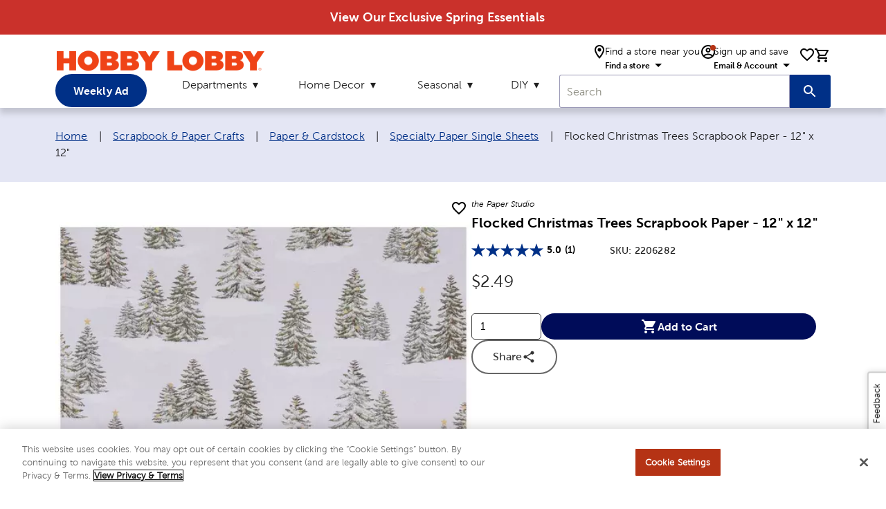

--- FILE ---
content_type: text/html; charset=utf-8
request_url: https://www.hobbylobby.com/scrapbook-paper-crafts/paper-cardstock/specialty-paper-single-sheets/flocked-christmas-trees-scrapbook-paper---12-x-12/p/81081326
body_size: 17044
content:
<!DOCTYPE html><html lang="en"><head><script src="/ifyings-and-Conce-Yet-that-not-thouldier-armed-w" async></script><meta charSet="utf-8"/><meta name="viewport" content="width=device-width"/><script type="application/ld+json">{"@context":"https://schema.org","@type":"Organization","url":"https://www.hobbylobby.com/","logo":"https://imgprd19.hobbylobby.com/sys-master/migrated/hbc/h78/h00/9714481922078/HLLogo_RGB_286x33.png","name":"Hobby Lobby"}</script><script type="application/ld+json">{"@context":"https://schema.org","@type":"WebSite","url":"https://www.hobbylobby.com/","potentialAction":[{"@type":"SearchAction","target":"https://www.hobbylobby.com/search/?query={search_term_string}","query-input":"required name=search_term_string"}]}</script><script type="application/ld+json">{"@context":"https://schema.org","@type":"Product","description":"&lt;p&gt;Add a wintry touch to your paper crafts with this Flocked Christmas Trees Scrapbook Paper! This paper features a pattern of snowy pine trees that are accented with gold foil ornaments. The snowflakes, snow, and flocking have a fuzzy, raised texture. Use the full sheet as a backdrop or cut it as you like to embellish cards, scrapbooks, and more!&lt;/p&gt;\n&lt;p&gt;&amp;nbsp;&lt;/p&gt;\n&lt;p&gt;Note: Sheet is sold individually.&lt;/p&gt;","sku":"2206282","image":["https://cdn.media.amplience.net/s/hobbylobby/2206282-81081326-IMGSET?w=1000&amp;h=1000","https://cdn.media.amplience.net/s/hobbylobby/2206282-81081326-IMGSET?w=1200&amp;h=900","https://cdn.media.amplience.net/s/hobbylobby/2206282-81081326-IMGSET?w=1600&amp;h=900","https://cdn.media.amplience.net/s/hobbylobby/2206282-81081326-IMGSET?w=900&amp;h=1200","https://cdn.media.amplience.net/s/hobbylobby/2206282-81081326-IMGSET?w=900&amp;h=1600"],"brand":{"@type":"Brand","name":"the Paper Studio"},"aggregateRating":{"@type":"AggregateRating","reviewCount":1,"ratingValue":5},"offers":{"price":2.49,"priceCurrency":"USD","itemCondition":"https://schema.org/NewCondition","url":"https://www.hobbylobby.com/scrapbook-paper-crafts/paper-cardstock/specialty-paper-single-sheets/flocked-christmas-trees-scrapbook-paper---12-x-12/p/81081326","@type":"Offer","seller":{"@type":"Organization","name":"Hobby Lobby"}},"name":"Flocked Christmas Trees Scrapbook Paper - 12&quot; x 12&quot;"}</script><title>Flocked Christmas Trees Scrapbook Paper - 12&quot; x 12&quot; | Hobby Lobby | 2206282</title><meta name="robots" content="index,follow"/><meta name="description" content="Add a wintry touch to your paper crafts with this Flocked Christmas Trees Scrapbook Paper! This paper features a pattern of snowy pine trees that are accented with gold foil ornaments. The snowflakes, snow, and flocking have a fuzzy, raised texture. Use the full sheet as a backdrop or cut it as you like to embellish cards, scrapbooks, and more!"/><meta property="og:title" content="Flocked Christmas Trees Scrapbook Paper - 12&quot; x 12&quot; | Hobby Lobby | 2206282"/><meta property="og:description" content="Add a wintry touch to your paper crafts with this Flocked Christmas Trees Scrapbook Paper! This paper features a pattern of snowy pine trees that are accented with gold foil ornaments. The snowflakes, snow, and flocking have a fuzzy, raised texture. Use the full sheet as a backdrop or cut it as you like to embellish cards, scrapbooks, and more!"/><link rel="canonical" href="https://www.hobbylobby.com/scrapbook-paper-crafts/paper-cardstock/specialty-paper-single-sheets/flocked-christmas-trees-scrapbook-paper---12-x-12/p/81081326"/><script type="application/ld+json">{"@context":"https://schema.org","@type":"BreadcrumbList","itemListElement":[{"@type":"ListItem","position":1,"item":{"@id":"https://www.hobbylobby.com/","name":"Home"}},{"@type":"ListItem","position":2,"item":{"@id":"https://www.hobbylobby.com/scrapbook-paper-crafts/c/7","name":"Scrapbook &amp; Paper Crafts"}},{"@type":"ListItem","position":3,"item":{"@id":"https://www.hobbylobby.com/scrapbook-paper-crafts/paper-cardstock/c/7-151","name":"Paper &amp; Cardstock"}},{"@type":"ListItem","position":4,"item":{"@id":"https://www.hobbylobby.com/scrapbook-paper-crafts/paper-cardstock/specialty-paper-single-sheets/c/7-151-1240","name":"Specialty Paper Single Sheets"}},{"@type":"ListItem","position":5,"item":{"name":"Flocked Christmas Trees Scrapbook Paper - 12&quot; x 12&quot;"}}]}</script><meta name="next-head-count" content="12"/><meta name="viewport" content="initial-scale=1, width=device-width"/><meta name="theme-color" content="#1976d2"/><link rel="shortcut icon" href="https://ngprdcdn.hobbylobby.com/202511211527/icons/favicon.ico"/><meta name="emotion-insertion-point" content=""/><style data-emotion="mui-style-global 15twdl9">html{-webkit-font-smoothing:antialiased;-moz-osx-font-smoothing:grayscale;box-sizing:border-box;-webkit-text-size-adjust:100%;}*,*::before,*::after{box-sizing:inherit;}strong,b{font-weight:300;}body{margin:0;color:rgba(0, 0, 0, 0.87);font-family:MuseoSans300,-apple-system-body,-apple-system,BlinkMacSystemFont,"Segoe UI","Liberation Sans",sans-serif;font-weight:300;font-size:1rem;line-height:1.5;letter-spacing:0.00938em;background-color:#fff;}@media print{body{background-color:#fff;}}body::backdrop{background-color:#fff;}</style><style data-emotion="mui-style-global 1prfaxn">@-webkit-keyframes mui-auto-fill{from{display:block;}}@keyframes mui-auto-fill{from{display:block;}}@-webkit-keyframes mui-auto-fill-cancel{from{display:block;}}@keyframes mui-auto-fill-cancel{from{display:block;}}</style><style data-emotion="mui-style 1yesb70 1wxaqej 8atqhb j7qwjs 1gzpori 1cw4hi4 vubbuv 1ua49gz 1yxmbwk 1arm6y7 19mi4nf 1k33q06 v464i3 ijz79l 1n11r91 1fx8m19 c4sutr hboir5 u7qq7e 1wuq9c7 1t1f454 tzsjye 1s63us6 1uvydh2 1mzf9i9 wcywx8 igs3ac hdw1oc 11x1bgz 1ontqvh 1tpp0wj a0y2e3 10xervd 1tsvksn 14mqjzv 1uaukoe qiz6mo">.mui-style-1yesb70{box-sizing:border-box;display:-webkit-box;display:-webkit-flex;display:-ms-flexbox;display:flex;-webkit-box-flex-wrap:wrap;-webkit-flex-wrap:wrap;-ms-flex-wrap:wrap;flex-wrap:wrap;width:100%;-webkit-flex-direction:row;-ms-flex-direction:row;flex-direction:row;margin-top:-16px;width:calc(100% + 16px);margin-left:-16px;-webkit-box-pack:center;-ms-flex-pack:center;-webkit-justify-content:center;justify-content:center;-webkit-align-items:center;-webkit-box-align:center;-ms-flex-align:center;align-items:center;}.mui-style-1yesb70>.MuiGrid-item{padding-top:16px;}.mui-style-1yesb70>.MuiGrid-item{padding-left:16px;}.mui-style-1wxaqej{box-sizing:border-box;margin:0;-webkit-flex-direction:row;-ms-flex-direction:row;flex-direction:row;}.mui-style-8atqhb{width:100%;}.mui-style-j7qwjs{display:-webkit-box;display:-webkit-flex;display:-ms-flexbox;display:flex;-webkit-flex-direction:column;-ms-flex-direction:column;flex-direction:column;}.mui-style-1gzpori{display:-webkit-inline-box;display:-webkit-inline-flex;display:-ms-inline-flexbox;display:inline-flex;-webkit-align-items:center;-webkit-box-align:center;-ms-flex-align:center;align-items:center;-webkit-box-pack:center;-ms-flex-pack:center;-webkit-justify-content:center;justify-content:center;position:relative;box-sizing:border-box;-webkit-tap-highlight-color:transparent;background-color:transparent;outline:0;border:0;margin:0;border-radius:0;padding:0;cursor:pointer;-webkit-user-select:none;-moz-user-select:none;-ms-user-select:none;user-select:none;vertical-align:middle;-moz-appearance:none;-webkit-appearance:none;-webkit-text-decoration:none;text-decoration:none;color:inherit;text-align:center;-webkit-flex:0 0 auto;-ms-flex:0 0 auto;flex:0 0 auto;font-size:1.5rem;padding:8px;border-radius:50%;overflow:visible;color:rgba(0, 0, 0, 0.54);-webkit-transition:background-color 150ms cubic-bezier(0.4, 0, 0.2, 1) 0ms;transition:background-color 150ms cubic-bezier(0.4, 0, 0.2, 1) 0ms;padding:12px;font-size:1.75rem;}.mui-style-1gzpori::-moz-focus-inner{border-style:none;}.mui-style-1gzpori.Mui-disabled{pointer-events:none;cursor:default;}@media print{.mui-style-1gzpori{-webkit-print-color-adjust:exact;color-adjust:exact;}}.mui-style-1gzpori.Mui-disabled{background-color:transparent;color:rgba(0, 0, 0, 0.26);}.mui-style-1cw4hi4{-webkit-user-select:none;-moz-user-select:none;-ms-user-select:none;user-select:none;width:1em;height:1em;display:inline-block;fill:currentColor;-webkit-flex-shrink:0;-ms-flex-negative:0;flex-shrink:0;-webkit-transition:fill 200ms cubic-bezier(0.4, 0, 0.2, 1) 0ms;transition:fill 200ms cubic-bezier(0.4, 0, 0.2, 1) 0ms;font-size:inherit;}.mui-style-vubbuv{-webkit-user-select:none;-moz-user-select:none;-ms-user-select:none;user-select:none;width:1em;height:1em;display:inline-block;fill:currentColor;-webkit-flex-shrink:0;-ms-flex-negative:0;flex-shrink:0;-webkit-transition:fill 200ms cubic-bezier(0.4, 0, 0.2, 1) 0ms;transition:fill 200ms cubic-bezier(0.4, 0, 0.2, 1) 0ms;font-size:1.5rem;}.mui-style-1ua49gz{display:-webkit-inline-box;display:-webkit-inline-flex;display:-ms-inline-flexbox;display:inline-flex;-webkit-align-items:center;-webkit-box-align:center;-ms-flex-align:center;align-items:center;-webkit-box-pack:center;-ms-flex-pack:center;-webkit-justify-content:center;justify-content:center;position:relative;box-sizing:border-box;-webkit-tap-highlight-color:transparent;background-color:transparent;outline:0;border:0;margin:0;border-radius:0;padding:0;cursor:pointer;-webkit-user-select:none;-moz-user-select:none;-ms-user-select:none;user-select:none;vertical-align:middle;-moz-appearance:none;-webkit-appearance:none;-webkit-text-decoration:none;text-decoration:none;color:inherit;text-align:center;-webkit-flex:0 0 auto;-ms-flex:0 0 auto;flex:0 0 auto;font-size:1.5rem;padding:8px;border-radius:50%;overflow:visible;color:rgba(0, 0, 0, 0.54);-webkit-transition:background-color 150ms cubic-bezier(0.4, 0, 0.2, 1) 0ms;transition:background-color 150ms cubic-bezier(0.4, 0, 0.2, 1) 0ms;}.mui-style-1ua49gz::-moz-focus-inner{border-style:none;}.mui-style-1ua49gz.Mui-disabled{pointer-events:none;cursor:default;}@media print{.mui-style-1ua49gz{-webkit-print-color-adjust:exact;color-adjust:exact;}}.mui-style-1ua49gz.Mui-disabled{background-color:transparent;color:rgba(0, 0, 0, 0.26);}.mui-style-1yxmbwk{display:-webkit-inline-box;display:-webkit-inline-flex;display:-ms-inline-flexbox;display:inline-flex;-webkit-align-items:center;-webkit-box-align:center;-ms-flex-align:center;align-items:center;-webkit-box-pack:center;-ms-flex-pack:center;-webkit-justify-content:center;justify-content:center;position:relative;box-sizing:border-box;-webkit-tap-highlight-color:transparent;background-color:transparent;outline:0;border:0;margin:0;border-radius:0;padding:0;cursor:pointer;-webkit-user-select:none;-moz-user-select:none;-ms-user-select:none;user-select:none;vertical-align:middle;-moz-appearance:none;-webkit-appearance:none;-webkit-text-decoration:none;text-decoration:none;color:inherit;text-align:center;-webkit-flex:0 0 auto;-ms-flex:0 0 auto;flex:0 0 auto;font-size:1.5rem;padding:8px;border-radius:50%;overflow:visible;color:rgba(0, 0, 0, 0.54);-webkit-transition:background-color 150ms cubic-bezier(0.4, 0, 0.2, 1) 0ms;transition:background-color 150ms cubic-bezier(0.4, 0, 0.2, 1) 0ms;}.mui-style-1yxmbwk::-moz-focus-inner{border-style:none;}.mui-style-1yxmbwk.Mui-disabled{pointer-events:none;cursor:default;}@media print{.mui-style-1yxmbwk{-webkit-print-color-adjust:exact;color-adjust:exact;}}.mui-style-1yxmbwk:hover{background-color:rgba(0, 0, 0, 0.04);}@media (hover: none){.mui-style-1yxmbwk:hover{background-color:transparent;}}.mui-style-1yxmbwk.Mui-disabled{background-color:transparent;color:rgba(0, 0, 0, 0.26);}.mui-style-1arm6y7{position:relative;display:-webkit-inline-box;display:-webkit-inline-flex;display:-ms-inline-flexbox;display:inline-flex;vertical-align:middle;-webkit-flex-shrink:0;-ms-flex-negative:0;flex-shrink:0;}.mui-style-1arm6y7 .MuiBadge-badge{background:#EDEDED;color:#000000;border-radius:7.5px;display:-webkit-box;display:-webkit-flex;display:-ms-flexbox;display:flex;-webkit-flex-direction:column;-ms-flex-direction:column;flex-direction:column;-webkit-box-pack:center;-ms-flex-pack:center;-webkit-justify-content:center;justify-content:center;-webkit-align-items:flex-end;-webkit-box-align:flex-end;-ms-flex-align:flex-end;align-items:flex-end;}.mui-style-19mi4nf{display:-webkit-box;display:-webkit-flex;display:-ms-flexbox;display:flex;-webkit-flex-direction:row;-ms-flex-direction:row;flex-direction:row;-webkit-box-flex-wrap:wrap;-webkit-flex-wrap:wrap;-ms-flex-wrap:wrap;flex-wrap:wrap;-webkit-box-pack:center;-ms-flex-pack:center;-webkit-justify-content:center;justify-content:center;-webkit-align-content:center;-ms-flex-line-pack:center;align-content:center;-webkit-align-items:center;-webkit-box-align:center;-ms-flex-align:center;align-items:center;position:absolute;box-sizing:border-box;font-family:"Roboto","Helvetica","Arial",sans-serif;font-weight:300;font-size:0.75rem;min-width:20px;line-height:1;padding:0 6px;height:20px;border-radius:10px;z-index:1;-webkit-transition:-webkit-transform 195ms cubic-bezier(0.4, 0, 0.2, 1) 0ms;transition:transform 195ms cubic-bezier(0.4, 0, 0.2, 1) 0ms;top:0;right:0;-webkit-transform:scale(1) translate(50%, -50%);-moz-transform:scale(1) translate(50%, -50%);-ms-transform:scale(1) translate(50%, -50%);transform:scale(1) translate(50%, -50%);transform-origin:100% 0%;}.mui-style-19mi4nf.MuiBadge-invisible{-webkit-transform:scale(0) translate(50%, -50%);-moz-transform:scale(0) translate(50%, -50%);-ms-transform:scale(0) translate(50%, -50%);transform:scale(0) translate(50%, -50%);}.mui-style-1k33q06{-webkit-user-select:none;-moz-user-select:none;-ms-user-select:none;user-select:none;width:1em;height:1em;display:inline-block;fill:currentColor;-webkit-flex-shrink:0;-ms-flex-negative:0;flex-shrink:0;-webkit-transition:fill 200ms cubic-bezier(0.4, 0, 0.2, 1) 0ms;transition:fill 200ms cubic-bezier(0.4, 0, 0.2, 1) 0ms;font-size:1.25rem;}.mui-style-v464i3{background-color:#fff;color:rgba(0, 0, 0, 0.87);-webkit-transition:box-shadow 300ms cubic-bezier(0.4, 0, 0.2, 1) 0ms;transition:box-shadow 300ms cubic-bezier(0.4, 0, 0.2, 1) 0ms;border-radius:4px;box-shadow:0px 2px 1px -1px rgba(0,0,0,0.2),0px 1px 1px 0px rgba(0,0,0,0.14),0px 1px 3px 0px rgba(0,0,0,0.12);position:relative;-webkit-transition:margin 150ms cubic-bezier(0.4, 0, 0.2, 1) 0ms;transition:margin 150ms cubic-bezier(0.4, 0, 0.2, 1) 0ms;overflow-anchor:none;border-radius:0;}.mui-style-v464i3:before{position:absolute;left:0;top:-1px;right:0;height:1px;content:"";opacity:1;background-color:rgba(0, 0, 0, 0.12);-webkit-transition:opacity 150ms cubic-bezier(0.4, 0, 0.2, 1) 0ms,background-color 150ms cubic-bezier(0.4, 0, 0.2, 1) 0ms;transition:opacity 150ms cubic-bezier(0.4, 0, 0.2, 1) 0ms,background-color 150ms cubic-bezier(0.4, 0, 0.2, 1) 0ms;}.mui-style-v464i3:first-of-type:before{display:none;}.mui-style-v464i3.Mui-expanded:before{opacity:0;}.mui-style-v464i3.Mui-expanded:first-of-type{margin-top:0;}.mui-style-v464i3.Mui-expanded:last-of-type{margin-bottom:0;}.mui-style-v464i3.Mui-expanded+.mui-style-v464i3.Mui-expanded:before{display:none;}.mui-style-v464i3.Mui-disabled{background-color:rgba(0, 0, 0, 0.12);}.mui-style-v464i3:first-of-type{border-top-left-radius:4px;border-top-right-radius:4px;}.mui-style-v464i3:last-of-type{border-bottom-left-radius:4px;border-bottom-right-radius:4px;}@supports (-ms-ime-align: auto){.mui-style-v464i3:last-of-type{border-bottom-left-radius:0;border-bottom-right-radius:0;}}.mui-style-ijz79l{display:-webkit-inline-box;display:-webkit-inline-flex;display:-ms-inline-flexbox;display:inline-flex;-webkit-align-items:center;-webkit-box-align:center;-ms-flex-align:center;align-items:center;-webkit-box-pack:center;-ms-flex-pack:center;-webkit-justify-content:center;justify-content:center;position:relative;box-sizing:border-box;-webkit-tap-highlight-color:transparent;background-color:transparent;outline:0;border:0;margin:0;border-radius:0;padding:0;cursor:pointer;-webkit-user-select:none;-moz-user-select:none;-ms-user-select:none;user-select:none;vertical-align:middle;-moz-appearance:none;-webkit-appearance:none;-webkit-text-decoration:none;text-decoration:none;color:inherit;display:-webkit-box;display:-webkit-flex;display:-ms-flexbox;display:flex;min-height:48px;padding:0px 16px;-webkit-transition:min-height 150ms cubic-bezier(0.4, 0, 0.2, 1) 0ms,background-color 150ms cubic-bezier(0.4, 0, 0.2, 1) 0ms;transition:min-height 150ms cubic-bezier(0.4, 0, 0.2, 1) 0ms,background-color 150ms cubic-bezier(0.4, 0, 0.2, 1) 0ms;}.mui-style-ijz79l::-moz-focus-inner{border-style:none;}.mui-style-ijz79l.Mui-disabled{pointer-events:none;cursor:default;}@media print{.mui-style-ijz79l{-webkit-print-color-adjust:exact;color-adjust:exact;}}.mui-style-ijz79l.Mui-focusVisible{background-color:rgba(0, 0, 0, 0.12);}.mui-style-ijz79l.Mui-disabled{opacity:0.38;}.mui-style-ijz79l:hover:not(.Mui-disabled){cursor:pointer;}.mui-style-ijz79l .MuiAccordionSummary-content{margin:0px;}.mui-style-1n11r91{display:-webkit-box;display:-webkit-flex;display:-ms-flexbox;display:flex;-webkit-box-flex:1;-webkit-flex-grow:1;-ms-flex-positive:1;flex-grow:1;margin:12px 0;}.mui-style-1fx8m19{display:-webkit-box;display:-webkit-flex;display:-ms-flexbox;display:flex;color:rgba(0, 0, 0, 0.54);-webkit-transform:rotate(0deg);-moz-transform:rotate(0deg);-ms-transform:rotate(0deg);transform:rotate(0deg);-webkit-transition:-webkit-transform 150ms cubic-bezier(0.4, 0, 0.2, 1) 0ms;transition:transform 150ms cubic-bezier(0.4, 0, 0.2, 1) 0ms;}.mui-style-1fx8m19.Mui-expanded{-webkit-transform:rotate(180deg);-moz-transform:rotate(180deg);-ms-transform:rotate(180deg);transform:rotate(180deg);}.mui-style-c4sutr{height:auto;overflow:visible;-webkit-transition:height 300ms cubic-bezier(0.4, 0, 0.2, 1) 0ms;transition:height 300ms cubic-bezier(0.4, 0, 0.2, 1) 0ms;}.mui-style-hboir5{display:-webkit-box;display:-webkit-flex;display:-ms-flexbox;display:flex;width:100%;}.mui-style-u7qq7e{padding:8px 16px 16px;}.mui-style-1wuq9c7{background-color:#fff;color:rgba(0, 0, 0, 0.87);-webkit-transition:box-shadow 300ms cubic-bezier(0.4, 0, 0.2, 1) 0ms;transition:box-shadow 300ms cubic-bezier(0.4, 0, 0.2, 1) 0ms;border:1px solid rgba(0, 0, 0, 0.12);}.mui-style-1t1f454{margin:0;font-family:MuseoSans300,-apple-system-body,-apple-system,BlinkMacSystemFont,"Segoe UI","Liberation Sans",sans-serif;font-weight:300;font-size:1rem;line-height:1.5;letter-spacing:0.00938em;}.mui-style-tzsjye{display:-webkit-inline-box;display:-webkit-inline-flex;display:-ms-inline-flexbox;display:inline-flex;-webkit-flex-direction:column;-ms-flex-direction:column;flex-direction:column;position:relative;min-width:0;padding:0;margin:0;border:0;vertical-align:top;width:100%;}.mui-style-1s63us6{font-family:MuseoSans300,-apple-system-body,-apple-system,BlinkMacSystemFont,"Segoe UI","Liberation Sans",sans-serif;font-weight:300;font-size:1rem;line-height:1.4375em;letter-spacing:0.00938em;color:rgba(0, 0, 0, 0.87);box-sizing:border-box;position:relative;cursor:text;display:-webkit-inline-box;display:-webkit-inline-flex;display:-ms-inline-flexbox;display:inline-flex;-webkit-align-items:center;-webkit-box-align:center;-ms-flex-align:center;align-items:center;position:relative;border-radius:4px;padding-right:14px;}.mui-style-1s63us6.Mui-disabled{color:rgba(0, 0, 0, 0.38);cursor:default;}.mui-style-1s63us6:hover .MuiOutlinedInput-notchedOutline{border-color:rgba(0, 0, 0, 0.87);}@media (hover: none){.mui-style-1s63us6:hover .MuiOutlinedInput-notchedOutline{border-color:rgba(0, 0, 0, 0.23);}}.mui-style-1s63us6.Mui-focused .MuiOutlinedInput-notchedOutline{border-color:#1976d2;border-width:2px;}.mui-style-1s63us6.Mui-error .MuiOutlinedInput-notchedOutline{border-color:#d32f2f;}.mui-style-1s63us6.Mui-disabled .MuiOutlinedInput-notchedOutline{border-color:rgba(0, 0, 0, 0.26);}.mui-style-1uvydh2{font:inherit;letter-spacing:inherit;color:currentColor;padding:4px 0 5px;border:0;box-sizing:content-box;background:none;height:1.4375em;margin:0;-webkit-tap-highlight-color:transparent;display:block;min-width:0;width:100%;-webkit-animation-name:mui-auto-fill-cancel;animation-name:mui-auto-fill-cancel;-webkit-animation-duration:10ms;animation-duration:10ms;padding:16.5px 14px;padding-right:0;}.mui-style-1uvydh2::-webkit-input-placeholder{color:currentColor;opacity:0.42;-webkit-transition:opacity 200ms cubic-bezier(0.4, 0, 0.2, 1) 0ms;transition:opacity 200ms cubic-bezier(0.4, 0, 0.2, 1) 0ms;}.mui-style-1uvydh2::-moz-placeholder{color:currentColor;opacity:0.42;-webkit-transition:opacity 200ms cubic-bezier(0.4, 0, 0.2, 1) 0ms;transition:opacity 200ms cubic-bezier(0.4, 0, 0.2, 1) 0ms;}.mui-style-1uvydh2:-ms-input-placeholder{color:currentColor;opacity:0.42;-webkit-transition:opacity 200ms cubic-bezier(0.4, 0, 0.2, 1) 0ms;transition:opacity 200ms cubic-bezier(0.4, 0, 0.2, 1) 0ms;}.mui-style-1uvydh2::-ms-input-placeholder{color:currentColor;opacity:0.42;-webkit-transition:opacity 200ms cubic-bezier(0.4, 0, 0.2, 1) 0ms;transition:opacity 200ms cubic-bezier(0.4, 0, 0.2, 1) 0ms;}.mui-style-1uvydh2:focus{outline:0;}.mui-style-1uvydh2:invalid{box-shadow:none;}.mui-style-1uvydh2::-webkit-search-decoration{-webkit-appearance:none;}label[data-shrink=false]+.MuiInputBase-formControl .mui-style-1uvydh2::-webkit-input-placeholder{opacity:0!important;}label[data-shrink=false]+.MuiInputBase-formControl .mui-style-1uvydh2::-moz-placeholder{opacity:0!important;}label[data-shrink=false]+.MuiInputBase-formControl .mui-style-1uvydh2:-ms-input-placeholder{opacity:0!important;}label[data-shrink=false]+.MuiInputBase-formControl .mui-style-1uvydh2::-ms-input-placeholder{opacity:0!important;}label[data-shrink=false]+.MuiInputBase-formControl .mui-style-1uvydh2:focus::-webkit-input-placeholder{opacity:0.42;}label[data-shrink=false]+.MuiInputBase-formControl .mui-style-1uvydh2:focus::-moz-placeholder{opacity:0.42;}label[data-shrink=false]+.MuiInputBase-formControl .mui-style-1uvydh2:focus:-ms-input-placeholder{opacity:0.42;}label[data-shrink=false]+.MuiInputBase-formControl .mui-style-1uvydh2:focus::-ms-input-placeholder{opacity:0.42;}.mui-style-1uvydh2.Mui-disabled{opacity:1;-webkit-text-fill-color:rgba(0, 0, 0, 0.38);}.mui-style-1uvydh2:-webkit-autofill{-webkit-animation-duration:5000s;animation-duration:5000s;-webkit-animation-name:mui-auto-fill;animation-name:mui-auto-fill;}.mui-style-1uvydh2:-webkit-autofill{border-radius:inherit;}.mui-style-1mzf9i9{display:-webkit-box;display:-webkit-flex;display:-ms-flexbox;display:flex;height:0.01em;max-height:2em;-webkit-align-items:center;-webkit-box-align:center;-ms-flex-align:center;align-items:center;white-space:nowrap;color:rgba(0, 0, 0, 0.54);margin-left:8px;}.mui-style-1mzf9i9.MuiInputAdornment-positionStart.mui-style-1mzf9i9:not(.MuiInputAdornment-hiddenLabel){margin-top:16px;}.mui-style-wcywx8{margin:0;font-family:MuseoSans300,-apple-system-body,-apple-system,BlinkMacSystemFont,"Segoe UI","Liberation Sans",sans-serif;font-weight:300;font-size:1rem;line-height:1.5;letter-spacing:0.00938em;color:rgba(0, 0, 0, 0.6);}.mui-style-igs3ac{text-align:left;position:absolute;bottom:0;right:0;top:-5px;left:0;margin:0;padding:0 8px;pointer-events:none;border-radius:inherit;border-style:solid;border-width:1px;overflow:hidden;min-width:0%;border-color:rgba(0, 0, 0, 0.23);}.mui-style-hdw1oc{float:unset;overflow:hidden;padding:0;line-height:11px;-webkit-transition:width 150ms cubic-bezier(0.0, 0, 0.2, 1) 0ms;transition:width 150ms cubic-bezier(0.0, 0, 0.2, 1) 0ms;}.mui-style-11x1bgz{display:-webkit-inline-box;display:-webkit-inline-flex;display:-ms-inline-flexbox;display:inline-flex;-webkit-align-items:center;-webkit-box-align:center;-ms-flex-align:center;align-items:center;-webkit-box-pack:center;-ms-flex-pack:center;-webkit-justify-content:center;justify-content:center;position:relative;box-sizing:border-box;-webkit-tap-highlight-color:transparent;background-color:transparent;outline:0;border:0;margin:0;border-radius:0;padding:0;cursor:pointer;-webkit-user-select:none;-moz-user-select:none;-ms-user-select:none;user-select:none;vertical-align:middle;-moz-appearance:none;-webkit-appearance:none;-webkit-text-decoration:none;text-decoration:none;color:inherit;font-family:MuseoSans300,-apple-system-body,-apple-system,BlinkMacSystemFont,"Segoe UI","Liberation Sans",sans-serif;font-weight:300;font-size:0.875rem;line-height:1.75;letter-spacing:0.02857em;text-transform:uppercase;min-width:64px;padding:5px 15px;border-radius:4px;-webkit-transition:background-color 250ms cubic-bezier(0.4, 0, 0.2, 1) 0ms,box-shadow 250ms cubic-bezier(0.4, 0, 0.2, 1) 0ms,border-color 250ms cubic-bezier(0.4, 0, 0.2, 1) 0ms,color 250ms cubic-bezier(0.4, 0, 0.2, 1) 0ms;transition:background-color 250ms cubic-bezier(0.4, 0, 0.2, 1) 0ms,box-shadow 250ms cubic-bezier(0.4, 0, 0.2, 1) 0ms,border-color 250ms cubic-bezier(0.4, 0, 0.2, 1) 0ms,color 250ms cubic-bezier(0.4, 0, 0.2, 1) 0ms;border:1px solid rgba(25, 118, 210, 0.5);color:#1976d2;}.mui-style-11x1bgz::-moz-focus-inner{border-style:none;}.mui-style-11x1bgz.Mui-disabled{pointer-events:none;cursor:default;}@media print{.mui-style-11x1bgz{-webkit-print-color-adjust:exact;color-adjust:exact;}}.mui-style-11x1bgz:hover{-webkit-text-decoration:none;text-decoration:none;background-color:rgba(25, 118, 210, 0.04);border:1px solid #1976d2;}@media (hover: none){.mui-style-11x1bgz:hover{background-color:transparent;}}.mui-style-11x1bgz.Mui-disabled{color:rgba(0, 0, 0, 0.26);border:1px solid rgba(0, 0, 0, 0.12);}.mui-style-1ontqvh{list-style:none;margin:0;padding:0;position:relative;padding-top:8px;padding-bottom:8px;}.mui-style-1tpp0wj{display:-webkit-box;display:-webkit-flex;display:-ms-flexbox;display:flex;-webkit-box-pack:start;-ms-flex-pack:start;-webkit-justify-content:flex-start;justify-content:flex-start;-webkit-align-items:center;-webkit-box-align:center;-ms-flex-align:center;align-items:center;position:relative;-webkit-text-decoration:none;text-decoration:none;width:100%;box-sizing:border-box;text-align:left;}.mui-style-1tpp0wj.Mui-focusVisible{background-color:rgba(0, 0, 0, 0.12);}.mui-style-1tpp0wj.Mui-selected{background-color:rgba(25, 118, 210, 0.08);}.mui-style-1tpp0wj.Mui-selected.Mui-focusVisible{background-color:rgba(25, 118, 210, 0.2);}.mui-style-1tpp0wj.Mui-disabled{opacity:0.38;}.mui-style-a0y2e3{height:0;overflow:hidden;-webkit-transition:height 300ms cubic-bezier(0.4, 0, 0.2, 1) 0ms;transition:height 300ms cubic-bezier(0.4, 0, 0.2, 1) 0ms;visibility:hidden;}.mui-style-10xervd{display:-webkit-box;display:-webkit-flex;display:-ms-flexbox;display:flex;-webkit-box-pack:start;-ms-flex-pack:start;-webkit-justify-content:flex-start;justify-content:flex-start;-webkit-align-items:center;-webkit-box-align:center;-ms-flex-align:center;align-items:center;position:relative;-webkit-text-decoration:none;text-decoration:none;width:100%;box-sizing:border-box;text-align:left;padding-top:8px;padding-bottom:8px;padding-left:16px;padding-right:16px;padding:0px;}.mui-style-10xervd.Mui-focusVisible{background-color:rgba(0, 0, 0, 0.12);}.mui-style-10xervd.Mui-selected{background-color:rgba(25, 118, 210, 0.08);}.mui-style-10xervd.Mui-selected.Mui-focusVisible{background-color:rgba(25, 118, 210, 0.2);}.mui-style-10xervd.Mui-disabled{opacity:0.38;}.mui-style-1tsvksn{-webkit-flex:1 1 auto;-ms-flex:1 1 auto;flex:1 1 auto;min-width:0;margin-top:4px;margin-bottom:4px;}.mui-style-14mqjzv{margin:0;font-family:MuseoSans300,-apple-system-body,-apple-system,BlinkMacSystemFont,"Segoe UI","Liberation Sans",sans-serif;font-weight:300;font-size:1rem;line-height:1.5;letter-spacing:0.00938em;display:block;}.mui-style-1uaukoe{display:-webkit-inline-box;display:-webkit-inline-flex;display:-ms-inline-flexbox;display:inline-flex;-webkit-align-items:center;-webkit-box-align:center;-ms-flex-align:center;align-items:center;-webkit-box-pack:center;-ms-flex-pack:center;-webkit-justify-content:center;justify-content:center;position:relative;box-sizing:border-box;-webkit-tap-highlight-color:transparent;background-color:transparent;outline:0;border:0;margin:0;border-radius:0;padding:0;cursor:pointer;-webkit-user-select:none;-moz-user-select:none;-ms-user-select:none;user-select:none;vertical-align:middle;-moz-appearance:none;-webkit-appearance:none;-webkit-text-decoration:none;text-decoration:none;color:inherit;display:-webkit-box;display:-webkit-flex;display:-ms-flexbox;display:flex;min-height:48px;padding:0px 16px;-webkit-transition:min-height 150ms cubic-bezier(0.4, 0, 0.2, 1) 0ms,background-color 150ms cubic-bezier(0.4, 0, 0.2, 1) 0ms;transition:min-height 150ms cubic-bezier(0.4, 0, 0.2, 1) 0ms,background-color 150ms cubic-bezier(0.4, 0, 0.2, 1) 0ms;}.mui-style-1uaukoe::-moz-focus-inner{border-style:none;}.mui-style-1uaukoe.Mui-disabled{pointer-events:none;cursor:default;}@media print{.mui-style-1uaukoe{-webkit-print-color-adjust:exact;color-adjust:exact;}}.mui-style-1uaukoe.Mui-focusVisible{background-color:rgba(0, 0, 0, 0.12);}.mui-style-1uaukoe.Mui-disabled{opacity:0.38;}.mui-style-1uaukoe:hover:not(.Mui-disabled){cursor:pointer;}.mui-style-qiz6mo{background-color:#fff;color:rgba(0, 0, 0, 0.87);-webkit-transition:box-shadow 300ms cubic-bezier(0.4, 0, 0.2, 1) 0ms;transition:box-shadow 300ms cubic-bezier(0.4, 0, 0.2, 1) 0ms;border-radius:4px;box-shadow:0px 2px 1px -1px rgba(0,0,0,0.2),0px 1px 1px 0px rgba(0,0,0,0.14),0px 1px 3px 0px rgba(0,0,0,0.12);color:#003087;background-color:#003087;font-family:MuseoSans300,-apple-system-body,-apple-system,BlinkMacSystemFont,"Segoe UI","Liberation Sans",sans-serif;font-weight:300;font-size:0.875rem;line-height:1.43;letter-spacing:0.01071em;text-align:center;border-radius:0px;}</style><script id="gtm-init" type="text/javascript" data-nscript="beforeInteractive">(function(w,d,s,l,i){w[l]=w[l]||[];w[l].push({'gtm.start':new Date().getTime(),event:'gtm.js'});var f=d.getElementsByTagName(s)[0],j=d.createElement(s),dl=l!='dataLayer'?'&l='+l:'';j.async=true;j.src='https://www.googletagmanager.com/gtm.js?id='+i+dl+'&gtm_auth=OqEAZR0PIjrp306Jr2RdCw&gtm_preview=env-4&gtm_cookies_win=x';f.parentNode.insertBefore(j,f);})(window,document,'script','dataLayer','GTM-NMPLMG6');</script><link rel="preload" href="https://ngprdcdn.hobbylobby.com/202511211527/_next/static/css/b7ff13f45f906645.css" as="style"/><link rel="stylesheet" href="https://ngprdcdn.hobbylobby.com/202511211527/_next/static/css/b7ff13f45f906645.css" data-n-g=""/><link rel="preload" href="https://ngprdcdn.hobbylobby.com/202511211527/_next/static/css/0e0395786e0c2c8c.css" as="style"/><link rel="stylesheet" href="https://ngprdcdn.hobbylobby.com/202511211527/_next/static/css/0e0395786e0c2c8c.css" data-n-p=""/><link rel="preload" href="https://ngprdcdn.hobbylobby.com/202511211527/_next/static/css/b8923f7f16351121.css" as="style"/><link rel="stylesheet" href="https://ngprdcdn.hobbylobby.com/202511211527/_next/static/css/b8923f7f16351121.css" data-n-p=""/><noscript data-n-css=""></noscript><script defer="" nomodule="" src="https://ngprdcdn.hobbylobby.com/202511211527/_next/static/chunks/polyfills-42372ed130431b0a.js"></script><script data-document-language="true" data-domain-script="1374a9e9-43b8-40d0-85da-2d159cb4b531" id="onetrust" src="https://cdn.cookielaw.org/scripttemplates/otSDKStub.js" type="text/javascript" defer="" data-nscript="beforeInteractive"></script><script src="https://ngprdcdn.hobbylobby.com/202511211527/_next/static/chunks/webpack-8a6cfce7807c98eb.js" defer=""></script><script src="https://ngprdcdn.hobbylobby.com/202511211527/_next/static/chunks/framework-01495d6b935e71de.js" defer=""></script><script src="https://ngprdcdn.hobbylobby.com/202511211527/_next/static/chunks/main-182c02af4a9b370c.js" defer=""></script><script src="https://ngprdcdn.hobbylobby.com/202511211527/_next/static/chunks/pages/_app-0099c87f97e18a9e.js" defer=""></script><script src="https://ngprdcdn.hobbylobby.com/202511211527/_next/static/chunks/5679-e8d16a321834d9b0.js" defer=""></script><script src="https://ngprdcdn.hobbylobby.com/202511211527/_next/static/chunks/2609-fe87eaabc2b13123.js" defer=""></script><script src="https://ngprdcdn.hobbylobby.com/202511211527/_next/static/chunks/2069-178b668cbb665cb5.js" defer=""></script><script src="https://ngprdcdn.hobbylobby.com/202511211527/_next/static/chunks/pages/product/%5B...product_key%5D-51ccb203fa7c47ba.js" defer=""></script><script src="https://ngprdcdn.hobbylobby.com/202511211527/_next/static/7rftJHIHQC1idmYYg1Mha/_buildManifest.js" defer=""></script><script src="https://ngprdcdn.hobbylobby.com/202511211527/_next/static/7rftJHIHQC1idmYYg1Mha/_ssgManifest.js" defer=""></script></head><body><noscript id="gtm-iframe"><iframe src="https://www.googletagmanager.com/ns.html?id=GTM-NMPLMG6&gtm_auth=OqEAZR0PIjrp306Jr2RdCw&gtm_preview=env-4&gtm_cookies_win=x" height="0" width="0" style="display:none;visibility:hidden"></iframe></noscript><div id="__next"><div id="modal-portal"></div><header class="header"><a class="common_accessibleSkip__gExMp" href="#main">Skip Navigation</a><div class="MuiGrid-root MuiGrid-container MuiGrid-spacing-xs-2 notificationBar_bar__MHN6m mui-style-1yesb70"><div class="MuiGrid-root MuiGrid-item mui-style-1wxaqej" style="padding-left:0"></div><div class="MuiGrid-root MuiGrid-item mui-style-1wxaqej" style="width:50%;padding-left:0"><div class="notificationBar_text__feOCx" style="transform:none"><a target="" style="pointer-events:none" tabindex="0" rel="noreferrer" data-testid="notification-bar-textlink" href="/product/[...product_key]">View Our Exclusive Spring Essentials</a></div></div><div class="MuiGrid-root MuiGrid-item mui-style-1wxaqej" style="padding-left:0"></div></div><div class="header_header__CenG4 MuiBox-root mui-style-8atqhb"><div class="header_standardCheckoutContainer__ZfVok mui-style-j7qwjs"><div class="header_logoStack__iVmHp "><div class="MuiGrid-root MuiGrid-item header_logoSection__9e5RM undefined mui-style-1wxaqej"><button class="MuiButtonBase-root MuiIconButton-root MuiIconButton-sizeLarge header_breadCrumbsButton__vYm_w mui-style-1gzpori" tabindex="0" type="button" id="mobile-menu-button" aria-label="Open Menu" data-testid="mobile-menu-button"><svg class="MuiSvgIcon-root MuiSvgIcon-fontSizeInherit mui-style-1cw4hi4" focusable="false" aria-hidden="true" viewBox="0 0 24 24" data-testid="DehazeIcon"><path d="M2 15.5v2h20v-2H2zm0-5v2h20v-2H2zm0-5v2h20v-2H2z"></path></svg></button><a class="header_imageButton__Hhqx_" href="/"><img src="https://cdn.media.amplience.net/i/hobbylobby/hl_logo" alt="Hobby Lobby - Home" width="300" height="30" class="header_hl_logo__MCZ1m"/></a></div><div class="MuiGrid-root MuiGrid-item header_otherItemsSection__3S_je undefined mui-style-1wxaqej"><div class="headerStoreLocator_headerStoreLocator__KktRM"><div class="headerAccountSignup_headerAccountMain__iQ_N3"><span class="headerAccountSignup_accountIcon__nL89k"><svg class="MuiSvgIcon-root MuiSvgIcon-fontSizeMedium mui-style-vubbuv" focusable="false" aria-hidden="true" viewBox="0 0 24 24" data-testid="LocationOnOutlinedIcon"><path d="M12 2C8.13 2 5 5.13 5 9c0 5.25 7 13 7 13s7-7.75 7-13c0-3.87-3.13-7-7-7zM7 9c0-2.76 2.24-5 5-5s5 2.24 5 5c0 2.88-2.88 7.19-5 9.88C9.92 16.21 7 11.85 7 9z"></path><circle cx="12" cy="9" r="2.5"></circle></svg></span><span class="headerAccountSignup_accountSelectBox___dL3d"><span class="headerAccountSignup_signUpSaveLabel__qE5Ha">Find a store near you</span><div class="headerAccountSignup_emailAccountWrapper__3vfZQ"><span class="headerAccountSignup_modalToggle__7UOrF" data-testid="store-locator-modal"><button class="MuiButtonBase-root MuiIconButton-root MuiIconButton-sizeMedium headerAccountSignup_arrowButton__wTAGp mui-style-1ua49gz" tabindex="0" type="button"><span class="headerAccountSignup_emailAccountLabel___t6v_">Find a store</span><svg class="MuiSvgIcon-root MuiSvgIcon-fontSizeMedium headerAccountSignup_arrowIcon__4JS_G mui-style-vubbuv" focusable="false" aria-hidden="true" viewBox="0 0 24 24" data-testid="ArrowDropDownOutlinedIcon"><path d="m7 10 5 5 5-5H7z"></path></svg></button></span></div></span></div></div><div class="headerAccountSignup_headerAccountMain__iQ_N3"><span class="headerAccountSignup_accountIcon__nL89k headerAccountSignup_accountProfile__fvPCz"><svg class="MuiSvgIcon-root MuiSvgIcon-fontSizeMedium mui-style-vubbuv" focusable="false" aria-hidden="true" viewBox="0 0 24 24" data-testid="AccountCircleOutlinedIcon"><path d="M12 2C6.48 2 2 6.48 2 12s4.48 10 10 10 10-4.48 10-10S17.52 2 12 2zM7.07 18.28c.43-.9 3.05-1.78 4.93-1.78s4.51.88 4.93 1.78C15.57 19.36 13.86 20 12 20s-3.57-.64-4.93-1.72zm11.29-1.45c-1.43-1.74-4.9-2.33-6.36-2.33s-4.93.59-6.36 2.33C4.62 15.49 4 13.82 4 12c0-4.41 3.59-8 8-8s8 3.59 8 8c0 1.82-.62 3.49-1.64 4.83zM12 6c-1.94 0-3.5 1.56-3.5 3.5S10.06 13 12 13s3.5-1.56 3.5-3.5S13.94 6 12 6zm0 5c-.83 0-1.5-.67-1.5-1.5S11.17 8 12 8s1.5.67 1.5 1.5S12.83 11 12 11z"></path></svg></span><span class="headerAccountSignup_accountSelectBox___dL3d"><span class="headerAccountSignup_signUpSaveLabel__qE5Ha">Sign up and save</span><div class="headerAccountSignup_emailAccountWrapper__3vfZQ"><span class="headerAccountSignup_modalToggle__7UOrF" data-testid="email-account-modal"><button class="MuiButtonBase-root MuiIconButton-root MuiIconButton-sizeMedium headerAccountSignup_arrowButton__wTAGp mui-style-1ua49gz" tabindex="0" type="button"><span class="headerAccountSignup_emailAccountLabel___t6v_">Email &amp; Account</span><svg class="MuiSvgIcon-root MuiSvgIcon-fontSizeMedium headerAccountSignup_arrowIcon__4JS_G mui-style-vubbuv" focusable="false" aria-hidden="true" viewBox="0 0 24 24" data-testid="ArrowDropDownOutlinedIcon"><path d="m7 10 5 5 5-5H7z"></path></svg></button></span></div></span></div><span class="header_accountIcon__iWRvd"><button class="MuiButtonBase-root MuiIconButton-root MuiIconButton-sizeMedium header_accountIconButton__SsC4g mui-style-1yxmbwk" tabindex="0" type="button" aria-label="store locator modal toggle"><svg class="MuiSvgIcon-root MuiSvgIcon-fontSizeMedium mui-style-vubbuv" focusable="false" aria-hidden="true" viewBox="0 0 24 24" data-testid="LocationOnOutlinedIcon"><path d="M12 2C8.13 2 5 5.13 5 9c0 5.25 7 13 7 13s7-7.75 7-13c0-3.87-3.13-7-7-7zM7 9c0-2.76 2.24-5 5-5s5 2.24 5 5c0 2.88-2.88 7.19-5 9.88C9.92 16.21 7 11.85 7 9z"></path><circle cx="12" cy="9" r="2.5"></circle></svg></button></span><span class="header_accountIcon__iWRvd"><button class="MuiButtonBase-root MuiIconButton-root MuiIconButton-sizeMedium header_accountIconButton__SsC4g header_accountProfile__juKIV mui-style-1yxmbwk" tabindex="0" type="button" aria-label="email sign up and account modal toggle"><svg class="MuiSvgIcon-root MuiSvgIcon-fontSizeMedium mui-style-vubbuv" focusable="false" aria-hidden="true" viewBox="0 0 24 24" data-testid="AccountCircleOutlinedIcon"><path d="M12 2C6.48 2 2 6.48 2 12s4.48 10 10 10 10-4.48 10-10S17.52 2 12 2zM7.07 18.28c.43-.9 3.05-1.78 4.93-1.78s4.51.88 4.93 1.78C15.57 19.36 13.86 20 12 20s-3.57-.64-4.93-1.72zm11.29-1.45c-1.43-1.74-4.9-2.33-6.36-2.33s-4.93.59-6.36 2.33C4.62 15.49 4 13.82 4 12c0-4.41 3.59-8 8-8s8 3.59 8 8c0 1.82-.62 3.49-1.64 4.83zM12 6c-1.94 0-3.5 1.56-3.5 3.5S10.06 13 12 13s3.5-1.56 3.5-3.5S13.94 6 12 6zm0 5c-.83 0-1.5-.67-1.5-1.5S11.17 8 12 8s1.5.67 1.5 1.5S12.83 11 12 11z"></path></svg></button></span><span style="display:unset" class="header_accountIcon__iWRvd"><button class="MuiButtonBase-root MuiIconButton-root MuiIconButton-sizeMedium header_accountIconButton__SsC4g header_shoppingListIcon__4fDmH mui-style-1ua49gz" tabindex="0" type="button" aria-label="shopping list"><svg class="MuiSvgIcon-root MuiSvgIcon-fontSizeMedium header_shoppingListIcon__4fDmH mui-style-vubbuv" focusable="false" aria-hidden="true" viewBox="0 0 24 24" data-testid="FavoriteBorderIcon"><path d="M16.5 3c-1.74 0-3.41.81-4.5 2.09C10.91 3.81 9.24 3 7.5 3 4.42 3 2 5.42 2 8.5c0 3.78 3.4 6.86 8.55 11.54L12 21.35l1.45-1.32C18.6 15.36 22 12.28 22 8.5 22 5.42 19.58 3 16.5 3zm-4.4 15.55-.1.1-.1-.1C7.14 14.24 4 11.39 4 8.5 4 6.5 5.5 5 7.5 5c1.54 0 3.04.99 3.57 2.36h1.87C13.46 5.99 14.96 5 16.5 5c2 0 3.5 1.5 3.5 3.5 0 2.89-3.14 5.74-7.9 10.05z"></path></svg></button></span><a class="MuiButtonBase-root MuiIconButton-root MuiIconButton-sizeMedium header_cartButton__DVkI3 mui-style-1ua49gz" tabindex="0" aria-label="cart" data-testid="cart-button" href="/cart"><span class="BaseBadge-root header_cartBadge__ACrMR MuiBadge-root mui-style-1arm6y7"><svg class="MuiSvgIcon-root MuiSvgIcon-fontSizeMedium header_cartButtonIcon__jHu8U mui-style-vubbuv" focusable="false" aria-hidden="true" viewBox="0 0 24 24" data-testid="ShoppingCartOutlinedIcon"><path d="M15.55 13c.75 0 1.41-.41 1.75-1.03l3.58-6.49c.37-.66-.11-1.48-.87-1.48H5.21l-.94-2H1v2h2l3.6 7.59-1.35 2.44C4.52 15.37 5.48 17 7 17h12v-2H7l1.1-2h7.45zM6.16 6h12.15l-2.76 5H8.53L6.16 6zM7 18c-1.1 0-1.99.9-1.99 2S5.9 22 7 22s2-.9 2-2-.9-2-2-2zm10 0c-1.1 0-1.99.9-1.99 2s.89 2 1.99 2 2-.9 2-2-.9-2-2-2z"></path></svg><span class="BaseBadge-badge BaseBadge-invisible MuiBadge-badge MuiBadge-standard MuiBadge-invisible MuiBadge-anchorOriginTopRight MuiBadge-anchorOriginTopRightRectangular MuiBadge-overlapRectangular mui-style-19mi4nf"></span></span><span class="sr-only"> <!-- -->0 items in cart</span></a></div></div><nav class="header_nav__Mn2WI"><ul class="header_megaNav__GAssf"><li class="header_weeklyAd__h1TpF"><a class="header_weeklyAdButton__rWqDS" href="/weekly-ad">Weekly Ad</a></li><li tabindex="-1"><button id="meganav-departments" aria-controls=":Rcqq6:" aria-expanded="false" class="header_headerButton__VxgmY">Departments</button></li><li tabindex="-1"><button id="meganav-home-decor" aria-controls=":Rcqq6H1:" aria-expanded="false" class="header_headerButton__VxgmY">Home Decor</button></li><li tabindex="-1"><button id="meganav-seasonal" aria-controls=":Rcqq6H2:" aria-expanded="false" class="header_headerButton__VxgmY">Seasonal</button></li><li tabindex="-1"><button id="meganav-diy" aria-controls=":Rcqq6H3:" aria-expanded="false" class="header_headerButton__VxgmY">DIY</button></li><li class="header_searchBox__TkBpV"><div class="autoComplete_searchContainer__PGEyM"><div></div><button aria-label="Search this site" class="autoComplete_searchButton__aHJbS"><svg class="MuiSvgIcon-root MuiSvgIcon-fontSizeMedium mui-style-vubbuv" focusable="false" aria-hidden="true" viewBox="0 0 24 24" data-testid="SearchIcon"><path d="M15.5 14h-.79l-.28-.27C15.41 12.59 16 11.11 16 9.5 16 5.91 13.09 3 9.5 3S3 5.91 3 9.5 5.91 16 9.5 16c1.61 0 3.09-.59 4.23-1.57l.27.28v.79l5 4.99L20.49 19l-4.99-5zm-6 0C7.01 14 5 11.99 5 9.5S7.01 5 9.5 5 14 7.01 14 9.5 11.99 14 9.5 14z"></path></svg></button></div></li></ul></nav></div></div></header><main id="main"><div class="breadcrumb_wrapper__IivAs"><div class="breadcrumb_breadcrumbs__YMgwW"><span class="sr-only">Breadcrumb navigation links: </span><a aria-current="false" target="_self" href="/">Home</a> | <a aria-current="false" target="_self" href="/scrapbook-paper-crafts/c/7">Scrapbook &amp; Paper Crafts</a> | <a aria-current="false" target="_self" href="/scrapbook-paper-crafts/paper-cardstock/c/7-151">Paper &amp; Cardstock</a> | <a aria-current="false" target="_self" href="/scrapbook-paper-crafts/paper-cardstock/specialty-paper-single-sheets/c/7-151-1240">Specialty Paper Single Sheets</a> | <span aria-current="true"><span class="sr-only">Current page:</span> <!-- -->Flocked Christmas Trees Scrapbook Paper - 12&quot; x 12&quot;</span></div></div><div class="pdpIndex_pdp__ptc8H"><div class="pdpIndex_pdpTop__vjDLv"><div class="productImages_productImages__BsEY3"><div class="productImages_productImagesHeart__LPLPf"><div class=""><button aria-label="add to shopping list" aria-pressed="false" class="productFavoriteComponent_favoriteButton__Z5x3e" tabindex="0" type="button"><svg class="MuiSvgIcon-root MuiSvgIcon-fontSizeMedium mui-style-vubbuv" focusable="false" aria-hidden="true" viewBox="0 0 24 24" data-testid="FavoriteBorderIcon"><path d="M16.5 3c-1.74 0-3.41.81-4.5 2.09C10.91 3.81 9.24 3 7.5 3 4.42 3 2 5.42 2 8.5c0 3.78 3.4 6.86 8.55 11.54L12 21.35l1.45-1.32C18.6 15.36 22 12.28 22 8.5 22 5.42 19.58 3 16.5 3zm-4.4 15.55-.1.1-.1-.1C7.14 14.24 4 11.39 4 8.5 4 6.5 5.5 5 7.5 5c1.54 0 3.04.99 3.57 2.36h1.87C13.46 5.99 14.96 5 16.5 5c2 0 3.5 1.5 3.5 3.5 0 2.89-3.14 5.74-7.9 10.05z"></path></svg></button></div></div><picture><source media="(min-width:1440px)" srcSet="https://cdn.media.amplience.net/s/hobbylobby/2206282-81081326-IMGSET?fmt=webp&amp;w=736&amp;h=736&amp;sm=mc"/><source media="(min-width:1024px)" srcSet="https://cdn.media.amplience.net/s/hobbylobby/2206282-81081326-IMGSET?fmt=webp&amp;w=519&amp;h=519&amp;sm=mc"/><source media="(min-width:768px) and (max-width:1023px)" srcSet="https://cdn.media.amplience.net/s/hobbylobby/2206282-81081326-IMGSET?fmt=webp&amp;w=725&amp;h=725&amp;sm=mc"/><img alt="Selected Product Image" src="https://cdn.media.amplience.net/s/hobbylobby/2206282-81081326-IMGSET?fmt=webp&amp;w=544&amp;h=544&amp;sm=mc" class=""/></picture><div class="slider_container__QBrse slider_light__QFwJe"><section aria-labelledby=":Rqj9aq6:" aria-roledescription="carousel" role="group" class="slider_wrapper__6Lkp8"><button aria-label="Skip carousel" class="slider_skip__LQp5E skip" type="button">Skip the Carousel <span class="sr-only">by selecting this button.</span></button><h2 class="sr-only" id=":Rqj9aq6:">Image Thumbnail Picker</h2><ul aria-atomic="false" aria-live="polite" class="slider_track__tSCnW productImages_slider__q4ABw" role="group"></ul></section></div><div aria-label="Carousel skipped" tabindex="-1"></div></div><div class="pdpIndex_pdpTopDetails__7dzW9"><div class="productDetails_productDetails__evkGf"><div class="productDetails_productDetailsBrand__6WwYm">the Paper Studio</div><h1 class="productDetails_productDetailsName__TMkC3">Flocked Christmas Trees Scrapbook Paper - 12&quot; x 12&quot;</h1><div class="productDetails_productDetailsMore__Gt8sm"><div><div style="position:relative;height:21px"><div style="display:flex;gap:1px;padding-top:1px"><img src="https://ngprdcdn.hobbylobby.com/202511211527/icons/bazaarVoice/stars.svg" alt="Star Rating" width="20" height="20" aria-label="star rating"/><img src="https://ngprdcdn.hobbylobby.com/202511211527/icons/bazaarVoice/stars.svg" alt="Star Rating" width="20" height="20" aria-label="star rating"/><img src="https://ngprdcdn.hobbylobby.com/202511211527/icons/bazaarVoice/stars.svg" alt="Star Rating" width="20" height="20" aria-label="star rating"/><img src="https://ngprdcdn.hobbylobby.com/202511211527/icons/bazaarVoice/stars.svg" alt="Star Rating" width="20" height="20" aria-label="star rating"/><img src="https://ngprdcdn.hobbylobby.com/202511211527/icons/bazaarVoice/stars.svg" alt="Star Rating" width="20" height="20" aria-label="star rating"/></div></div></div><div class="productDetails_productDetailsMoreSkuAndShipping__o6UO2"><div class="productDetails_productDetailsMoreSKU__ugpaf">SKU: <!-- -->2206282</div></div></div><div class="productPriceSection_price__QYCaN"><div class=""><span class="sr-only">Original Price: </span>$2.49</div></div><div class="productPriceSection_priceSaleDetails__8azXa"></div><div class="productPriceSection_payLaterMessage__pLq7s" data-pp-message="true"></div></div><div class="addToCart_addToCart__lHkDZ"><span class="addToCart_addToCartComp__5My2g"><input type="number" placeholder="Each" min="1" max="9999" data-testid="add-to-cart-quantity" value="1"/><div class="addToCart_addToCartButtonOutline__OtW1y"><button id=":Rsj9aq6:" data-testid="add-to-cart-button"><svg class="MuiSvgIcon-root MuiSvgIcon-fontSizeMedium mui-style-vubbuv" focusable="false" aria-hidden="true" viewBox="0 0 24 24" data-testid="ShoppingCartIcon"><path d="M7 18c-1.1 0-1.99.9-1.99 2S5.9 22 7 22s2-.9 2-2-.9-2-2-2zM1 2v2h2l3.6 7.59-1.35 2.45c-.16.28-.25.61-.25.96 0 1.1.9 2 2 2h12v-2H7.42c-.14 0-.25-.11-.25-.25l.03-.12.9-1.63h7.45c.75 0 1.41-.41 1.75-1.03l3.58-6.49c.08-.14.12-.31.12-.48 0-.55-.45-1-1-1H5.21l-.94-2H1zm16 16c-1.1 0-1.99.9-1.99 2s.89 2 1.99 2 2-.9 2-2-.9-2-2-2z"></path></svg> <!-- -->Add to Cart</button></div></span></div><button class="shareButton_shareButton__Rublc">Share <svg class="MuiSvgIcon-root MuiSvgIcon-fontSizeSmall mui-style-1k33q06" focusable="false" aria-hidden="true" viewBox="0 0 24 24" data-testid="ShareIcon"><path d="M18 16.08c-.76 0-1.44.3-1.96.77L8.91 12.7c.05-.23.09-.46.09-.7s-.04-.47-.09-.7l7.05-4.11c.54.5 1.25.81 2.04.81 1.66 0 3-1.34 3-3s-1.34-3-3-3-3 1.34-3 3c0 .24.04.47.09.7L8.04 9.81C7.5 9.31 6.79 9 6 9c-1.66 0-3 1.34-3 3s1.34 3 3 3c.79 0 1.5-.31 2.04-.81l7.12 4.16c-.05.21-.08.43-.08.65 0 1.61 1.31 2.92 2.92 2.92 1.61 0 2.92-1.31 2.92-2.92s-1.31-2.92-2.92-2.92z"></path></svg></button></div></div><div class="pdpIndex_pdpBottom__0S6yG"><div class="accordianSlot_accordianSlot__me_F_"><div class="MuiPaper-root MuiPaper-elevation MuiPaper-rounded MuiPaper-elevation1 MuiAccordion-root MuiAccordion-rounded Mui-expanded accordianSlot_accordianSlotHeader__Js4M1 mui-style-v464i3" style="box-shadow:none"><div class="MuiButtonBase-root MuiAccordionSummary-root Mui-expanded accordianSlot_accordianSlotTitle__EcF8I mui-style-ijz79l" tabindex="0" role="button" aria-expanded="true" style="padding:0;border-bottom:1px solid var(--color-gray-3)" aria-controls=":R339aq6:"><div class="MuiAccordionSummary-content Mui-expanded mui-style-1n11r91"><div role="heading" aria-level="2">Description</div></div><div class="MuiAccordionSummary-expandIconWrapper Mui-expanded mui-style-1fx8m19"><svg class="MuiSvgIcon-root MuiSvgIcon-fontSizeMedium accordianSlot_accordianSlotTitleIcon__4Z4o2 mui-style-vubbuv" focusable="false" aria-hidden="true" viewBox="0 0 24 24" data-testid="ArrowDropDownIcon"><path d="m7 10 5 5 5-5z"></path></svg></div></div><div class="MuiCollapse-root MuiCollapse-vertical MuiCollapse-entered mui-style-c4sutr" style="min-height:0px"><div class="MuiCollapse-wrapper MuiCollapse-vertical mui-style-hboir5"><div class="MuiCollapse-wrapperInner MuiCollapse-vertical mui-style-8atqhb"><div role="region" class="MuiAccordion-region"><div class="MuiAccordionDetails-root accordianSlot_accordianSlotContent__fPTBI mui-style-u7qq7e" aria-describedby="Description" id=":R339aq6:"><div class="accordianSlot_markdownTable__SNbKV"><div><p>Add a wintry touch to your paper crafts with this Flocked Christmas Trees Scrapbook Paper! This paper features a pattern of snowy pine trees that are accented with gold foil ornaments. The snowflakes, snow, and flocking have a fuzzy, raised texture. Use the full sheet as a backdrop or cut it as you like to embellish cards, scrapbooks, and more!</p>
<p> </p>
<p>Note: Sheet is sold individually.</p></div></div></div></div></div></div></div></div></div></div><div class="pdpIndex_pdpBottom__0S6yG"><div class="accordianSlot_accordianSlot__me_F_"><div class="MuiPaper-root MuiPaper-elevation MuiPaper-rounded MuiPaper-elevation1 MuiAccordion-root MuiAccordion-rounded Mui-expanded accordianSlot_accordianSlotHeader__Js4M1 mui-style-v464i3" style="box-shadow:none"><div class="MuiButtonBase-root MuiAccordionSummary-root Mui-expanded accordianSlot_accordianSlotTitle__EcF8I mui-style-ijz79l" tabindex="0" role="button" aria-expanded="true" style="padding:0;border-bottom:1px solid var(--color-gray-3)" aria-controls=":R539aq6:"><div class="MuiAccordionSummary-content Mui-expanded mui-style-1n11r91"><div role="heading" aria-level="2">Product Details</div></div><div class="MuiAccordionSummary-expandIconWrapper Mui-expanded mui-style-1fx8m19"><svg class="MuiSvgIcon-root MuiSvgIcon-fontSizeMedium accordianSlot_accordianSlotTitleIcon__4Z4o2 mui-style-vubbuv" focusable="false" aria-hidden="true" viewBox="0 0 24 24" data-testid="ArrowDropDownIcon"><path d="m7 10 5 5 5-5z"></path></svg></div></div><div class="MuiCollapse-root MuiCollapse-vertical MuiCollapse-entered mui-style-c4sutr" style="min-height:0px"><div class="MuiCollapse-wrapper MuiCollapse-vertical mui-style-hboir5"><div class="MuiCollapse-wrapperInner MuiCollapse-vertical mui-style-8atqhb"><div role="region" class="MuiAccordion-region"><div class="MuiAccordionDetails-root accordianSlot_accordianSlotContent__fPTBI mui-style-u7qq7e" aria-describedby="Product Details" id=":R539aq6:"><div class="accordianSlot_markdownTable__SNbKV"><div><ul style="list-style-type:circle">
<li>Dimensions: 12&quot; x 12&quot;</li>
<li>Material: Paper</li>
<li>Color: White, Green, Gold &amp; Brown</li>
<li>Quantity: 1</li>
</ul></div></div></div></div></div></div></div></div></div></div><div class="pdpIndex_pdpBottom__0S6yG"><div class="accordianSlot_accordianSlot__me_F_"><div class="MuiPaper-root MuiPaper-elevation MuiPaper-rounded MuiPaper-elevation1 MuiAccordion-root MuiAccordion-rounded Mui-expanded accordianSlot_accordianSlotHeader__Js4M1 mui-style-v464i3" style="box-shadow:none"><div class="MuiButtonBase-root MuiAccordionSummary-root Mui-expanded accordianSlot_accordianSlotTitle__EcF8I mui-style-ijz79l" tabindex="0" role="button" aria-expanded="true" style="padding:0;border-bottom:1px solid var(--color-gray-3)" aria-controls=":R739aq6:"><div class="MuiAccordionSummary-content Mui-expanded mui-style-1n11r91"><div role="heading" aria-level="2">Shipping &amp; Returns</div></div><div class="MuiAccordionSummary-expandIconWrapper Mui-expanded mui-style-1fx8m19"><svg class="MuiSvgIcon-root MuiSvgIcon-fontSizeMedium accordianSlot_accordianSlotTitleIcon__4Z4o2 mui-style-vubbuv" focusable="false" aria-hidden="true" viewBox="0 0 24 24" data-testid="ArrowDropDownIcon"><path d="m7 10 5 5 5-5z"></path></svg></div></div><div class="MuiCollapse-root MuiCollapse-vertical MuiCollapse-entered mui-style-c4sutr" style="min-height:0px"><div class="MuiCollapse-wrapper MuiCollapse-vertical mui-style-hboir5"><div class="MuiCollapse-wrapperInner MuiCollapse-vertical mui-style-8atqhb"><div role="region" class="MuiAccordion-region"><div class="MuiAccordionDetails-root accordianSlot_accordianSlotContent__fPTBI mui-style-u7qq7e" aria-describedby="Shipping &amp; Returns" id=":R739aq6:"><div class="accordianSlot_markdownTable__SNbKV"><div><p><strong>Shipping:</strong></p>
<p><span>Please provide a physical street address for the shipment of merchandise orders. PO Box shipping addresses may be provided for gift card only orders. Most orders will ship within 1-2 business days and tracking is provided via email when the order ships. Delivery usually takes an additional 3-4 business days. Keep in mind, some orders may require an additional business day to process, and some locations can require 5-7 business days for delivery. </span></p>
<p><strong>Returns:</strong></p>
<p><span>We want you to be happy with your purchase! If you&#x27;re not completely satisfied, you can return qualifying items within 90 days.</span></p>
<p>Visit our <a href="/customer-service/faq/shipping">Shipping</a> &amp; <a href="/customer-service/faq/returns">Returns</a> page for complete information.</p></div></div></div></div></div></div></div></div></div></div></div><div class="pdpIndex_pdp__ptc8H"><div class="pdpIndex_pdpBottom__0S6yG"><div role="tablist"><div class="pdpIndex_tabButtonGroup__lB2oY"><button class="pdpIndex_tabButton__jQJWJ pdpIndex_tabButtonActive__hY9ba" role="tab" tabindex="0" aria-selected="true" aria-controls="tab-panel-1">Ratings &amp; Reviews</button><button class="pdpIndex_tabButton__jQJWJ" role="tab" tabindex="0" aria-selected="false" aria-controls="tab-panel-2">Q&amp;A</button></div><div role="tabpanel" id="tab-panel-1" style="display:block"><div data-bv-show="reviews" data-bv-seo="false" data-bv-product-id="KZ4912-81081326"></div></div><div role="tabpanel" id="tab-pabel-2" style="display:none"><div data-bv-show="questions" data-bv-product-id="KZ4912-81081326"></div></div></div></div></div></main><footer style="display:flex;flex-direction:column;background-color:#EDEDED" class=""><div class="MuiPaper-root MuiPaper-outlined signUpSubscription_signupCard__Lc5lV mui-style-1wuq9c7"><div class="signUpSubscription_signupContainer__2vUv2"><p class="MuiTypography-root MuiTypography-body1 signUpSubscription_signupTitle__1mBJ6 mui-style-1t1f454" aria-level="2" role="heading">Join our email list to receive our Weekly Ad, special promotions, fun project ideas and store news.</p><div class="signUpSubscription_signupInputButtonContainer__HKjjK"><div class="MuiFormControl-root MuiFormControl-fullWidth signUpSubscription_signupInput__WhXMs mui-style-tzsjye"><label for="join-us-email"></label><div required="" class="MuiInputBase-root MuiOutlinedInput-root MuiInputBase-colorPrimary MuiInputBase-formControl MuiInputBase-adornedEnd signUpSubscription_inputStyle__4znpT mui-style-1s63us6"><input aria-invalid="false" autoComplete="email" id=":R15qq6:" placeholder="Email" required="" type="text" data-testid="email-signup-email-address" class="MuiInputBase-input MuiOutlinedInput-input MuiInputBase-inputAdornedEnd mui-style-1uvydh2" value=""/><div class="MuiInputAdornment-root MuiInputAdornment-positionEnd MuiInputAdornment-filled MuiInputAdornment-sizeMedium mui-style-1mzf9i9"><p class="MuiTypography-root MuiTypography-body1 mui-style-wcywx8"></p></div><fieldset aria-hidden="true" class="MuiOutlinedInput-notchedOutline mui-style-igs3ac"><legend class="mui-style-hdw1oc"><span class="notranslate">​</span></legend></fieldset></div></div><button class="MuiButtonBase-root MuiButton-root MuiButton-outlined MuiButton-outlinedPrimary MuiButton-sizeMedium MuiButton-outlinedSizeMedium signUpSubscription_secondaryButton__l2y7f mui-style-11x1bgz" tabindex="0" type="button" data-testid="email-signup-confirm"><span class="signUpSubscription_spanButton__Akqsi">Sign Up</span></button></div></div></div><div class="footer_footer__VOFYz"><div><div class="footer_responsiveSelect__atzNc"><div><ul class="MuiList-root MuiList-padding footer_removeFooterTitle__jnlTo mui-style-1ontqvh"><li class="MuiListItem-root MuiListItem-gutters footer_footerListItem__lb_Lv mui-style-1tpp0wj"><a class="footer_footerLinkHead__yDmIj footer_mobilePhoneNum__V7Zyc" href="tel:18008880321">1-800-888-0321</a><a class="footer_footerLinkHead__yDmIj footer_desktopPhoneNum__fdhTY" style="outline:none;text-decoration:none;color:#000000;font-feature-settings:normal">1-800-888-0321</a></li><li class="MuiListItem-root MuiListItem-gutters footer_footerListItem__lb_Lv mui-style-1tpp0wj"><a class="footer_footerLinkHead__yDmIj" target="" data-testid="footer-store-directory" href="/stores">Store Directory</a></li><li class="MuiListItem-root MuiListItem-gutters footer_footerListItem__lb_Lv mui-style-1tpp0wj"><a class="footer_footerLinkHead__yDmIj" target="" data-testid="footer-my-account" href="/login">My Account</a></li><li class="MuiListItem-root MuiListItem-gutters footer_footerListItem__lb_Lv mui-style-1tpp0wj"><a class="footer_footerLinkHead__yDmIj" target="" data-testid="footer-store-finder" href="/stores/search">Store Finder</a></li><li class="MuiListItem-root MuiListItem-gutters footer_footerListItem__lb_Lv mui-style-1tpp0wj"><a class="footer_footerLinkHead__yDmIj" target="" data-testid="footer-gift-cards" href="/gift-cards/c/14">Gift Cards</a></li><li><a class="footer_footerLinkItems___rzU0" href="https://careers.hobbylobby.com/" target="_blank" rel="noreferrer"><strong>Careers</strong></a></li></ul><div class="MuiPaper-root MuiPaper-elevation MuiPaper-rounded MuiPaper-elevation1 MuiAccordion-root MuiAccordion-rounded footer_footerSelectBox__GhkVu mui-style-v464i3"><div class="MuiAccordionDetails-root mui-style-u7qq7e"><ul class="MuiList-root MuiList-padding mui-style-1ontqvh"><li class="MuiListItem-root MuiListItem-gutters footer_footerListItem__lb_Lv mui-style-1tpp0wj"><a class="footer_footerLinkHead__yDmIj footer_mobilePhoneNum__V7Zyc" href="tel:18008880321">1-800-888-0321</a><a class="footer_footerLinkHead__yDmIj footer_desktopPhoneNum__fdhTY" style="outline:none;text-decoration:none;color:#000000;font-feature-settings:normal">1-800-888-0321</a></li><li class="MuiListItem-root MuiListItem-gutters footer_footerListItem__lb_Lv mui-style-1tpp0wj"><a class="footer_footerLinkHead__yDmIj" target="" data-testid="footer-store-directory" href="/stores">Store Directory</a></li><li class="MuiListItem-root MuiListItem-gutters footer_footerListItem__lb_Lv mui-style-1tpp0wj"><a class="footer_footerLinkHead__yDmIj" target="" data-testid="footer-my-account" href="/login">My Account</a></li><li class="MuiListItem-root MuiListItem-gutters footer_footerListItem__lb_Lv mui-style-1tpp0wj"><a class="footer_footerLinkHead__yDmIj" target="" data-testid="footer-store-finder" href="/stores/search">Store Finder</a></li><li class="MuiListItem-root MuiListItem-gutters footer_footerListItem__lb_Lv mui-style-1tpp0wj"><a class="footer_footerLinkHead__yDmIj" target="" data-testid="footer-gift-cards" href="/gift-cards/c/14">Gift Cards</a></li><li><a class="footer_footerLinkItems___rzU0" href="https://careers.hobbylobby.com/" target="_blank" rel="noreferrer"><strong>Careers</strong></a></li></ul></div><div class="MuiCollapse-root MuiCollapse-vertical MuiCollapse-hidden mui-style-a0y2e3" style="min-height:0px"><div class="MuiCollapse-wrapper MuiCollapse-vertical mui-style-hboir5"><div class="MuiCollapse-wrapperInner MuiCollapse-vertical mui-style-8atqhb"><div role="region" class="MuiAccordion-region"></div></div></div></div></div></div></div></div><div><div class="footer_responsiveSelect__atzNc"><div><ul class="MuiList-root MuiList-padding footer_removeFooterTitle__jnlTo mui-style-1ontqvh"><li class="MuiListItem-root MuiListItem-gutters MuiListItem-padding mui-style-10xervd"><div class="MuiListItemText-root footer_footerLinkHead__yDmIj footer_removeFooterTitle__jnlTo mui-style-1tsvksn" aria-level="2" role="heading"><span class="MuiTypography-root MuiTypography-body1 MuiListItemText-primary mui-style-14mqjzv">Customer Service</span></div></li><li class="MuiListItem-root MuiListItem-gutters footer_footerListItem__lb_Lv mui-style-1tpp0wj"><a class="footer_footerLinkItems___rzU0" target="" data-testid="footer-contact-us" href="/customer-service/contact-us">Contact Us</a></li><li class="MuiListItem-root MuiListItem-gutters footer_footerListItem__lb_Lv mui-style-1tpp0wj"><a class="footer_footerLinkItems___rzU0" target="" data-testid="footer-shipping" href="/customer-service/faq/shipping">Shipping</a></li><li class="MuiListItem-root MuiListItem-gutters footer_footerListItem__lb_Lv mui-style-1tpp0wj"><a class="footer_footerLinkItems___rzU0" target="" data-testid="footer-returns" href="/customer-service/faq/returns">Returns</a></li><li class="MuiListItem-root MuiListItem-gutters footer_footerListItem__lb_Lv mui-style-1tpp0wj"><a class="footer_footerLinkItems___rzU0" target="" data-testid="footer-order-status" href="/customer-service/order-status">Order Status</a></li><li class="MuiListItem-root MuiListItem-gutters footer_footerListItem__lb_Lv mui-style-1tpp0wj"><a class="footer_footerLinkItems___rzU0" target="" data-testid="footer-quick-order" href="/customer-service/quick-order">Quick Order</a></li><li class="MuiListItem-root MuiListItem-gutters footer_footerListItem__lb_Lv mui-style-1tpp0wj"><a class="footer_footerLinkItems___rzU0" target="" data-testid="footer-faq" href="/customer-service/faq">FAQ</a></li><li class="MuiListItem-root MuiListItem-gutters footer_footerListItem__lb_Lv mui-style-1tpp0wj"><a class="footer_footerLinkItems___rzU0" target="" data-testid="footer-recalls" href="/customer-service/recalls">Recalls</a></li><li class="MuiListItem-root MuiListItem-gutters footer_footerListItem__lb_Lv mui-style-1tpp0wj"><a class="footer_footerLinkItems___rzU0" target="" data-testid="footer-supply-chain" href="/customer-service/supply-chain">Supply Chain</a></li><li class="MuiListItem-root MuiListItem-gutters footer_footerListItem__lb_Lv mui-style-1tpp0wj"><a class="footer_footerLinkItems___rzU0" target="" data-testid="footer-accessibility" href="/customer-service/accessibility">Accessibility</a></li></ul><div class="MuiPaper-root MuiPaper-elevation MuiPaper-rounded MuiPaper-elevation1 MuiAccordion-root MuiAccordion-rounded footer_footerSelectBox__GhkVu mui-style-v464i3"><div class="MuiButtonBase-root MuiAccordionSummary-root mui-style-1uaukoe" tabindex="0" role="button" aria-expanded="false" aria-controls="panel-customer-service-content" id="panel-customer-service-header" style="height:55px"><div class="MuiAccordionSummary-content mui-style-1n11r91"><label>Customer Service</label></div></div><div class="MuiCollapse-root MuiCollapse-vertical MuiCollapse-hidden mui-style-a0y2e3" style="min-height:0px"><div class="MuiCollapse-wrapper MuiCollapse-vertical mui-style-hboir5"><div class="MuiCollapse-wrapperInner MuiCollapse-vertical mui-style-8atqhb"><div aria-labelledby="panel-customer-service-header" id="panel-customer-service-content" role="region" class="MuiAccordion-region"><div class="MuiAccordionDetails-root mui-style-u7qq7e"><ul class="MuiList-root MuiList-padding mui-style-1ontqvh"><li class="MuiListItem-root MuiListItem-gutters footer_footerListItem__lb_Lv mui-style-1tpp0wj"><a class="footer_footerLinkItems___rzU0" target="" data-testid="footer-contact-us" href="/customer-service/contact-us">Contact Us</a></li><li class="MuiListItem-root MuiListItem-gutters footer_footerListItem__lb_Lv mui-style-1tpp0wj"><a class="footer_footerLinkItems___rzU0" target="" data-testid="footer-shipping" href="/customer-service/faq/shipping">Shipping</a></li><li class="MuiListItem-root MuiListItem-gutters footer_footerListItem__lb_Lv mui-style-1tpp0wj"><a class="footer_footerLinkItems___rzU0" target="" data-testid="footer-returns" href="/customer-service/faq/returns">Returns</a></li><li class="MuiListItem-root MuiListItem-gutters footer_footerListItem__lb_Lv mui-style-1tpp0wj"><a class="footer_footerLinkItems___rzU0" target="" data-testid="footer-order-status" href="/customer-service/order-status">Order Status</a></li><li class="MuiListItem-root MuiListItem-gutters footer_footerListItem__lb_Lv mui-style-1tpp0wj"><a class="footer_footerLinkItems___rzU0" target="" data-testid="footer-quick-order" href="/customer-service/quick-order">Quick Order</a></li><li class="MuiListItem-root MuiListItem-gutters footer_footerListItem__lb_Lv mui-style-1tpp0wj"><a class="footer_footerLinkItems___rzU0" target="" data-testid="footer-faq" href="/customer-service/faq">FAQ</a></li><li class="MuiListItem-root MuiListItem-gutters footer_footerListItem__lb_Lv mui-style-1tpp0wj"><a class="footer_footerLinkItems___rzU0" target="" data-testid="footer-recalls" href="/customer-service/recalls">Recalls</a></li><li class="MuiListItem-root MuiListItem-gutters footer_footerListItem__lb_Lv mui-style-1tpp0wj"><a class="footer_footerLinkItems___rzU0" target="" data-testid="footer-supply-chain" href="/customer-service/supply-chain">Supply Chain</a></li><li class="MuiListItem-root MuiListItem-gutters footer_footerListItem__lb_Lv mui-style-1tpp0wj"><a class="footer_footerLinkItems___rzU0" target="" data-testid="footer-accessibility" href="/customer-service/accessibility">Accessibility</a></li></ul></div></div></div></div></div></div></div></div></div><div><div class="footer_responsiveSelect__atzNc"><div><ul class="MuiList-root MuiList-padding footer_removeFooterTitle__jnlTo mui-style-1ontqvh"><li class="MuiListItem-root MuiListItem-gutters MuiListItem-padding mui-style-10xervd"><div class="MuiListItemText-root footer_footerLinkHead__yDmIj footer_removeFooterTitle__jnlTo mui-style-1tsvksn" aria-level="2" role="heading"><span class="MuiTypography-root MuiTypography-body1 MuiListItemText-primary mui-style-14mqjzv">About Us</span></div></li><li><a class="footer_footerLinkItems___rzU0" href="https://newsroom.hobbylobby.com/" target="_blank" rel="noreferrer">Newsroom</a></li><li class="MuiListItem-root MuiListItem-gutters footer_footerListItem__lb_Lv mui-style-1tpp0wj"><a class="footer_footerLinkItems___rzU0" target="" data-testid="footer-our-story" href="/about-us/our-story">Our Story</a></li><li class="MuiListItem-root MuiListItem-gutters footer_footerListItem__lb_Lv mui-style-1tpp0wj"><a class="footer_footerLinkItems___rzU0" target="" data-testid="footer-holiday-messages" href="/about-us/holiday-messages">Holiday Messages</a></li><li class="MuiListItem-root MuiListItem-gutters footer_footerListItem__lb_Lv mui-style-1tpp0wj"><a class="footer_footerLinkItems___rzU0" target="" data-testid="footer-donations-&amp;-ministries" href="/about-us/donations-ministry">Donations &amp; Ministries</a></li><li><a class="footer_footerLinkItems___rzU0" href="/custom-framing" target="">Custom Framing</a></li><li><a class="footer_footerLinkItems___rzU0" href="https://www.webtpa.com/rights-protections" target="_blank" rel="noreferrer">Health Plan Transparency Files</a></li><li class="MuiListItem-root MuiListItem-gutters footer_footerListItem__lb_Lv mui-style-1tpp0wj"><a class="footer_footerLinkItems___rzU0" target="" data-testid="footer-affiliated-companies" href="/about-us/affiliated-companies">Affiliated Companies</a></li><li><a class="footer_footerLinkItems___rzU0" href="https://www.drivehobbylobby.com" target="_blank" rel="noreferrer">Hobby Lobby Transportation</a></li><li><a class="footer_footerLinkItems___rzU0" href="https://employee.hobbylobby.com" target="_blank" rel="noreferrer">Employee Portal</a></li></ul><div class="MuiPaper-root MuiPaper-elevation MuiPaper-rounded MuiPaper-elevation1 MuiAccordion-root MuiAccordion-rounded footer_footerSelectBox__GhkVu mui-style-v464i3"><div class="MuiButtonBase-root MuiAccordionSummary-root mui-style-1uaukoe" tabindex="0" role="button" aria-expanded="false" aria-controls="panel-about-us-content" id="panel-about-us-header" style="height:55px"><div class="MuiAccordionSummary-content mui-style-1n11r91"><label>About Us</label></div></div><div class="MuiCollapse-root MuiCollapse-vertical MuiCollapse-hidden mui-style-a0y2e3" style="min-height:0px"><div class="MuiCollapse-wrapper MuiCollapse-vertical mui-style-hboir5"><div class="MuiCollapse-wrapperInner MuiCollapse-vertical mui-style-8atqhb"><div aria-labelledby="panel-about-us-header" id="panel-about-us-content" role="region" class="MuiAccordion-region"><div class="MuiAccordionDetails-root mui-style-u7qq7e"><ul class="MuiList-root MuiList-padding mui-style-1ontqvh"><li><a class="footer_footerLinkItems___rzU0" href="https://newsroom.hobbylobby.com/" target="_blank" rel="noreferrer">Newsroom</a></li><li class="MuiListItem-root MuiListItem-gutters footer_footerListItem__lb_Lv mui-style-1tpp0wj"><a class="footer_footerLinkItems___rzU0" target="" data-testid="footer-our-story" href="/about-us/our-story">Our Story</a></li><li class="MuiListItem-root MuiListItem-gutters footer_footerListItem__lb_Lv mui-style-1tpp0wj"><a class="footer_footerLinkItems___rzU0" target="" data-testid="footer-holiday-messages" href="/about-us/holiday-messages">Holiday Messages</a></li><li class="MuiListItem-root MuiListItem-gutters footer_footerListItem__lb_Lv mui-style-1tpp0wj"><a class="footer_footerLinkItems___rzU0" target="" data-testid="footer-donations-&amp;-ministries" href="/about-us/donations-ministry">Donations &amp; Ministries</a></li><li><a class="footer_footerLinkItems___rzU0" href="/custom-framing" target="">Custom Framing</a></li><li><a class="footer_footerLinkItems___rzU0" href="https://www.webtpa.com/rights-protections" target="_blank" rel="noreferrer">Health Plan Transparency Files</a></li><li class="MuiListItem-root MuiListItem-gutters footer_footerListItem__lb_Lv mui-style-1tpp0wj"><a class="footer_footerLinkItems___rzU0" target="" data-testid="footer-affiliated-companies" href="/about-us/affiliated-companies">Affiliated Companies</a></li><li><a class="footer_footerLinkItems___rzU0" href="https://www.drivehobbylobby.com" target="_blank" rel="noreferrer">Hobby Lobby Transportation</a></li><li><a class="footer_footerLinkItems___rzU0" href="https://employee.hobbylobby.com" target="_blank" rel="noreferrer">Employee Portal</a></li></ul></div></div></div></div></div></div></div></div></div><div class=" footer_removeApplinkTablet__9e7au" style="width:210px;height:400px"><div class="footer_socialLinkTitle__B0vpX"><div class="MuiListItemText-root footer_footerLinkHead__yDmIj mui-style-1tsvksn" aria-level="2" role="heading" style="margin-bottom:10px"><span class="MuiTypography-root MuiTypography-body1 MuiListItemText-primary mui-style-14mqjzv">Social</span></div><a href="https://www.facebook.com/hobbylobby" class="footer_imageAnchor__SKMSG" target="_blank" rel="noreferrer" data-testid="footer-facebook"><img src="https://ngprdcdn.hobbylobby.com/202511211527/images/social/Facebook.png" alt="Facebook" width="47" height="47" loading="lazy"/></a><a href="https://www.instagram.com/hobbylobby/?hl=en" class="footer_imageAnchor__SKMSG" target="_blank" rel="noreferrer" data-testid="footer-instagram"><img src="https://ngprdcdn.hobbylobby.com/202511211527/images/social/Instagram.png" alt="Instagram" width="47" height="47" loading="lazy"/></a><a href="https://www.youtube.com/hobbylobby" class="footer_imageAnchor__SKMSG" target="_blank" rel="noreferrer" data-testid="footer-youtube"><img src="https://ngprdcdn.hobbylobby.com/202511211527/images/social/Youtube.png" alt="Youtube" width="47" height="47" loading="lazy"/></a><a href="https://twitter.com/hobbylobby?lang=en" class="footer_imageAnchor__SKMSG" target="_blank" rel="noreferrer" data-testid="footer-twitter"><img src="https://ngprdcdn.hobbylobby.com/202511211527/images/social/Twitter.png" alt="Twitter" width="47" height="47" loading="lazy"/></a><a href="https://hobbylobby.com/customer-service/contact-us" class="footer_imageAnchor__SKMSG" target="" rel="noreferrer" data-testid="footer-email"><img src="https://ngprdcdn.hobbylobby.com/202511211527/images/social/Email.png" alt="Email" width="47" height="47" loading="lazy"/></a><a href="https://www.pinterest.com/HobbyLobby/" class="footer_imageAnchor__SKMSG" target="_blank" rel="noreferrer" data-testid="footer-pinterest"><img src="https://ngprdcdn.hobbylobby.com/202511211527/images/social/Pinterest.png" alt="Pinterest" width="47" height="47" loading="lazy"/></a></div><div style="display:flex;flex-wrap:wrap;height:200px"><div class="MuiListItemText-root footer_footerLinkHead__yDmIj mui-style-1tsvksn" aria-level="2" role="heading" style="margin-top:17px;margin-bottom:0"><span class="MuiTypography-root MuiTypography-body1 MuiListItemText-primary mui-style-14mqjzv">Download our app</span></div><a target="_blank" class="footer_appLinkAnchor__T8EEn" style="height:56px" data-testid="footer-download-on-the-app-store" href="https://apps.apple.com/us/app/hobby-lobby/id535562583"><img src="https://cdn.media.amplience.net/i/hobbylobbydev/appstore?fmt=webp&amp;w=153&amp;h=56&amp;sm=mc" alt="Download on the App Store" width="153" height="56"/></a></div></div></div><div class="footer_footer__VOFYz footer_showApplinkTablet__8nWkx" style="padding-top:15px"><div style="width:210px"><div class="footer_socialLinkTitle__B0vpX"><div class="MuiListItemText-root footer_footerLinkHead__yDmIj mui-style-1tsvksn" aria-level="2" role="heading" style="margin-bottom:10px"><span class="MuiTypography-root MuiTypography-body1 MuiListItemText-primary mui-style-14mqjzv">Social</span></div><a href="https://www.facebook.com/hobbylobby" class="footer_imageAnchor__SKMSG" target="_blank" rel="noreferrer" data-testid="footer-facebook"><img src="https://ngprdcdn.hobbylobby.com/202511211527/images/social/Facebook.png" alt="Facebook" width="47" height="47" loading="lazy"/></a><a href="https://www.instagram.com/hobbylobby/?hl=en" class="footer_imageAnchor__SKMSG" target="_blank" rel="noreferrer" data-testid="footer-instagram"><img src="https://ngprdcdn.hobbylobby.com/202511211527/images/social/Instagram.png" alt="Instagram" width="47" height="47" loading="lazy"/></a><a href="https://www.youtube.com/hobbylobby" class="footer_imageAnchor__SKMSG" target="_blank" rel="noreferrer" data-testid="footer-youtube"><img src="https://ngprdcdn.hobbylobby.com/202511211527/images/social/Youtube.png" alt="Youtube" width="47" height="47" loading="lazy"/></a><a href="https://twitter.com/hobbylobby?lang=en" class="footer_imageAnchor__SKMSG" target="_blank" rel="noreferrer" data-testid="footer-twitter"><img src="https://ngprdcdn.hobbylobby.com/202511211527/images/social/Twitter.png" alt="Twitter" width="47" height="47" loading="lazy"/></a><a href="https://hobbylobby.com/customer-service/contact-us" class="footer_imageAnchor__SKMSG" target="" rel="noreferrer" data-testid="footer-email"><img src="https://ngprdcdn.hobbylobby.com/202511211527/images/social/Email.png" alt="Email" width="47" height="47" loading="lazy"/></a><a href="https://www.pinterest.com/HobbyLobby/" class="footer_imageAnchor__SKMSG" target="_blank" rel="noreferrer" data-testid="footer-pinterest"><img src="https://ngprdcdn.hobbylobby.com/202511211527/images/social/Pinterest.png" alt="Pinterest" width="47" height="47" loading="lazy"/></a></div></div><div style="width:250px;margin-top:-19px;margin-left:40px"><div style="display:flex;flex-wrap:wrap;height:200px"><div class="MuiListItemText-root footer_footerLinkHead__yDmIj mui-style-1tsvksn" aria-level="2" role="heading" style="margin-top:17px;margin-bottom:0"><span class="MuiTypography-root MuiTypography-body1 MuiListItemText-primary mui-style-14mqjzv">Download our app</span></div><a target="_blank" class="footer_appLinkAnchor__T8EEn" style="height:56px" data-testid="footer-download-on-the-app-store" href="https://apps.apple.com/us/app/hobby-lobby/id535562583"><img src="https://cdn.media.amplience.net/i/hobbylobbydev/appstore?fmt=webp&amp;w=153&amp;h=56&amp;sm=mc" alt="Download on the App Store" width="153" height="56"/></a></div></div><div style="width:250px"></div></div><div class="footer_logoPrivacyCard__ylOaV"><span class="footer_logoImg__2kM6z"><a target="_blank" data-testid="footer-hobbylobby-image" href="https://www.hobbylobby.com/"><img src="https://cdn.media.amplience.net/i/hobbylobbydev/hl_logo" alt="Hobby Lobby" width="300" height="30" style="cursor:pointer"/></a></span><span class="footer_privacyTerms__cPVsg"><span class="footer_privacyShow__ILwj5">© <!-- -->2026<!-- --> Hobby Lobby</span><span class="footer_privacyHide__gRNJj"> | </span><span class="footer_privacyShow__ILwj5"><button class="cookie-preferences">Do Not Sell or Share My Personal Information</button></span><span class="footer_privacyHide__gRNJj"> | </span><span class="footer_privacyShow__ILwj5"><a target="_self" rel="noopener noreferrer" data-testid="footer-terms-privacy" href="/customer-service/privacy-terms">Privacy &amp; Terms</a></span></span></div><div class="footer_grecaptchaWrapper__LkWbR"><div class="recaptchaDisclaimer_disclaimer__xNAK1 ">This site is protected by reCAPTCHA and the Google<!-- --> <a href="https://policies.google.com/privacy" target="_blank" rel="noreferrer"> <!-- -->privacy policy<!-- --> </a> <!-- -->and<!-- --> <a href="https://policies.google.com/terms" target="_blank" rel="noreferrer"> <!-- -->terms of service</a> <!-- -->apply.</div></div><div class="MuiPaper-root MuiPaper-elevation MuiPaper-rounded MuiPaper-elevation1 mui-style-qiz6mo">.</div></footer></div><script id="__NEXT_DATA__" type="application/json">{"props":{"layoutProps":{"globalHeaderCmsData":[{"logoNavigator":{"Navigator":{"label":"Hobby Lobby","value":"/","openInNewTab":false,"__typename":"LinkWithLabel"},"logo":{"id":"0195450b-93d3-42c5-afb2-a0ff2ebace9f","name":"hl_logo","endpoint":"hobbylobby","defaultHost":"cdn.media.amplience.net","url":"https://cdn.media.amplience.net/i/hobbylobby/hl_logo","__typename":"MediaImage"},"__typename":"LogoNavigator"},"checkoutHeader":{"checkoutLabel":"Checkout","checkoutSteps":["Delivery","Payment","Confirm"],"returnToCart":{"label":"Return to cart","value":"/cart","openInNewTab":false,"__typename":"LinkWithLabel"},"__typename":"CheckoutHeader"},"theme":"ComposedHeader","_meta":{"name":"Header Content","schema":"https://www.hobbylobby.com/content/header.json?v1","deliveryId":"498c106b-38e9-478a-8b69-0385c563a5da","deliveryKey":null,"hierarchy":null,"__typename":"Meta"},"__typename":"ComposedHeader","key":"ComposedHeader"},{"_meta":{"name":"Header Notification Slot","__typename":"Meta"},"slotContent":{"rotationDelay":5,"notifications":[{"title":"View Our Exclusive Spring Essentials","link":{"value":"/spring-essentials ","openInNewTab":false,"__typename":"NotificationLink"},"__typename":"NotificationBarSlide"}],"__typename":"NotificationBar"},"__typename":"NotificationBarSlot","key":"NotificationBarSlot","notifications":[{"title":"View Our Exclusive Spring Essentials","link":{"value":"/spring-essentials ","openInNewTab":false,"__typename":"NotificationLink"},"__typename":"NotificationBarSlide"}]}],"recentlyViewedKeys":["KZ4912-81081326"],"sessionId":""},"hostUrl":"https://www.hobbylobby.com","__N_SSP":true,"pageProps":{"data":{"pdpPageData":{"name":"Flocked Christmas Trees Scrapbook Paper - 12\" x 12\"","productKey":"KZ4912-81081326","productType":"paper-crafts-type","commercetoolsId":"feadd725-d7d4-4531-85b8-33a8aace24fb","description":"\u003cp\u003eAdd a wintry touch to your paper crafts with this Flocked Christmas Trees Scrapbook Paper! This paper features a pattern of snowy pine trees that are accented with gold foil ornaments. The snowflakes, snow, and flocking have a fuzzy, raised texture. Use the full sheet as a backdrop or cut it as you like to embellish cards, scrapbooks, and more!\u003c/p\u003e\n\u003cp\u003e\u0026nbsp;\u003c/p\u003e\n\u003cp\u003eNote: Sheet is sold individually.\u003c/p\u003e","slug":"KZ4912-81081326","variants":[{"id":1,"sku":"2206282","key":"81081326","inStock":true,"attributes":{"approvalStatus":true,"productOnlineDate":"2022-12-20T13:35:35.492Z","assorted":false,"backInStockEligible":true,"onlineStatus":{"key":"active","label":"ACTIVE","__typename":"ProductEnum"},"description":"\u003cul style=\"list-style-type: circle;\"\u003e\n\u003cli\u003eDimensions: 12\" x 12\"\u003c/li\u003e\n\u003cli\u003eMaterial: Paper\u003c/li\u003e\n\u003cli\u003eColor: White, Green, Gold \u0026amp; Brown\u003c/li\u003e\n\u003cli\u003eQuantity: 1\u003c/li\u003e\n\u003c/ul\u003e","additionalShipping":null,"ormd":false,"excludeFreeShipping":false,"yourPrice":false,"availability":{"key":"both","label":"BOTH","__typename":"ProductEnum"},"brand":{"key":"the paper studio","label":"the Paper Studio","__typename":"ProductEnum"},"collection":null,"color":null,"colorFamily":{"key":"white","label":"white","__typename":"ProductEnum"},"dimensions":{"key":"12\" x 12\"","label":"12\" x 12\"","__typename":"ProductEnum"},"downloadableMedias":null,"excludedStates":null,"lettersNumbers":null,"material":{"key":"paper","label":"Paper","__typename":"ProductEnum"},"offlineDate":null,"onlineDate":"2024-12-17","paperFinish":{"key":"flocked","label":"Flocked","__typename":"ProductEnum"},"paperType":null,"pattern":{"key":"foliage","label":"Foliage","__typename":"ProductEnum"},"productHazards":null,"productUnit":{"key":"each","label":"each","__typename":"ProductEnum"},"productWarnings":null,"ribbonContent":null,"ribbonType":null,"ribbonWidth":null,"saleType":null,"seasonCode":null,"size":null,"theme":{"key":"trees \u0026 leaves","label":"Trees \u0026 Leaves","__typename":"ProductEnum"},"vendorName":null,"vendorSku":null,"vinylFinish":null,"vinylType":null,"volume":null,"knobShape":null,"lampHeight":null,"letter":null,"mirrorType":null,"orientation":null,"room":null,"shape":null,"type":null,"buttonType":null,"colorNumber":null,"fiber":null,"bristle":null,"brushShape":null,"hardness":null,"length":null,"medium":null,"quantity":{"key":"1 piece","label":"1 Piece","__typename":"ProductEnum"},"tipSize":null,"candleHolderType":null,"candleType":null,"flameType":null,"scent":null,"partyType":null,"themeFamily":{"key":"holidays","label":"Holidays","__typename":"ProductEnum"},"age":null,"clayType":null,"paintFinish":null,"setDisclaimer":null,"woodFinish":null,"sportsTeam":null,"university":null,"width":null,"flowerType":null,"frameShape":null,"coin":null,"scale":null,"skillLevel":null,"guage":null,"metalColor":null,"articleNumber":null,"yarnWeight":null,"number":null,"christmasLights":null,"ornamentMaterial":null,"sizeGrouping":null,"subject":null,"treeHeight":null,"treeShape":null,"__typename":"ProductAttributes"},"price":{"variantPrice":2.49,"marketPrice":0,"discountedPrice":null,"__typename":"VariantPrice"},"isMasterVariant":true,"isMatchingVariant":true,"url":"/scrapbook-paper-crafts/paper-cardstock/specialty-paper-single-sheets/flocked-christmas-trees-scrapbook-paper---12-x-12/p/81081326","imageSet":"https://cdn.media.amplience.net/s/hobbylobby/2206282-81081326-IMGSET","swatchUrl":"$pocswatch$","__typename":"Variant"}],"variantPicker":null,"breadcrumb":{"name":"Specialty Paper Single Sheets","key":"7-151-1240","slug":"7-151-1240","url":"/scrapbook-paper-crafts/paper-cardstock/specialty-paper-single-sheets/c/7-151-1240","__typename":"BreadCrumb","parentBreadCrumb":{"name":"Paper \u0026 Cardstock","key":"7-151","slug":"7-151","url":"/scrapbook-paper-crafts/paper-cardstock/c/7-151","__typename":"BreadCrumb","parentBreadCrumb":{"name":"Scrapbook \u0026 Paper Crafts","key":"7","slug":"7","url":"/scrapbook-paper-crafts/c/7","__typename":"BreadCrumb"}}},"pdpUrl":"/scrapbook-paper-crafts/paper-cardstock/specialty-paper-single-sheets/flocked-christmas-trees-scrapbook-paper---12-x-12/p/kz4912-81081326","reviews":[],"rating":{"averageRating":5,"highestRating":5,"lowestRating":5,"numberOfRatings":1,"ratingsDistribution":{"fiveStarReviews":1,"fourStarReviews":0,"threeStarReviews":0,"twoStarReviews":0,"oneStarReviews":0,"__typename":"RatingsDistribution"},"__typename":"ProductRating"},"__typename":"Product","variantOptions":{},"variantPickerKeys":[],"productDetails":null,"breadCrumbLinks":[{"__typename":"Breadcrumb","name":"Home","key":"/","slug":"/","openInNewTab":false},{"__typename":"Breadcrumb","name":"Scrapbook \u0026 Paper Crafts","key":"/scrapbook-paper-crafts/c/7","slug":"/scrapbook-paper-crafts/c/7","openInNewTab":false},{"__typename":"Breadcrumb","name":"Paper \u0026 Cardstock","key":"/scrapbook-paper-crafts/paper-cardstock/c/7-151","slug":"/scrapbook-paper-crafts/paper-cardstock/c/7-151","openInNewTab":false},{"__typename":"Breadcrumb","name":"Specialty Paper Single Sheets","key":"/scrapbook-paper-crafts/paper-cardstock/specialty-paper-single-sheets/c/7-151-1240","slug":"/scrapbook-paper-crafts/paper-cardstock/specialty-paper-single-sheets/c/7-151-1240","openInNewTab":false},{"name":"Flocked Christmas Trees Scrapbook Paper - 12\" x 12\"","key":"Flocked Christmas Trees Scrapbook Paper - 12\" x 12\"","slug":"Flocked Christmas Trees Scrapbook Paper - 12\" x 12\"","openInNewTab":false}]},"pdpPageContent":{"_meta":{"name":"PDP","schema":"https://hobbylobby.com/content/pdp?v1","deliveryId":"864d693f-e872-4fc5-b1af-cb8af4c1f7e1","deliveryKey":"pdp-page","__typename":"Meta"},"addToCart":{"buttonTitle":"ADD TO CART","cartCountPlaceholder":"EACH","__typename":"AddToCart"},"warningIcon":{"defaultHost":"cdn.media.amplience.net","endpoint":"hobbylobby","id":"6a061833-38a6-4fa8-ac5c-8aca060c3beb","name":"warning","url":"https://cdn.media.amplience.net/i/hobbylobby/warning","__typename":"MediaImage"},"discalimer":"*Marked price shown in strikethrough. Discounts provided every day; marked prices reflect general U.S. market value for similar products.","shareProduct":{"buttonTitle":"Share","__typename":"ShareProduct"},"productDescriptionTitle":"Description","productSpecsTitle":"Product Details","returns":null,"shipping":{"label":"Shipping \u0026 Returns","richTextData":"**Shipping:**\n\n\u003cspan\u003ePlease provide a physical street address for the shipment of merchandise orders. PO Box shipping addresses may be provided for gift card only orders. Most orders will ship within 1-2 business days and tracking is provided via email when the order ships. Delivery usually takes an additional 3-4 business days. Keep in mind, some orders may require an additional business day to process, and some locations can require 5-7 business days for delivery. \u003c/span\u003e\n\n**Returns:**\n\n\u003cspan\u003eWe want you to be happy with your purchase! If you're not completely satisfied, you can return qualifying items within 90 days.\u003c/span\u003e\n\nVisit our [Shipping](/customer-service/faq/shipping) \u0026amp; [Returns](/customer-service/faq/returns) page for complete information.","richTextDataType":"markdown","__typename":"RichTextComponent"},"inventoryInfo":{"outOfStockMessage":"This product is out of stock.","inStockNotificationMessage":"Get notified when this product returns to the store.","emailPlaceholder":"Email address","emailNotifyButton":"Notify me","__typename":"InventoryInfo"},"__typename":"PdpRootType"},"gtmData":{"anonymous_user_id":"","event":"page_view","currency":"USD","ecommerce":{"items":[]},"value":0,"user_id":""},"productJsonLdProps":{"productName":"Flocked Christmas Trees Scrapbook Paper - 12\" x 12\"","images":["https://cdn.media.amplience.net/s/hobbylobby/2206282-81081326-IMGSET?w=1000\u0026h=1000","https://cdn.media.amplience.net/s/hobbylobby/2206282-81081326-IMGSET?w=1200\u0026h=900","https://cdn.media.amplience.net/s/hobbylobby/2206282-81081326-IMGSET?w=1600\u0026h=900","https://cdn.media.amplience.net/s/hobbylobby/2206282-81081326-IMGSET?w=900\u0026h=1200","https://cdn.media.amplience.net/s/hobbylobby/2206282-81081326-IMGSET?w=900\u0026h=1600"],"description":"\u003cp\u003eAdd a wintry touch to your paper crafts with this Flocked Christmas Trees Scrapbook Paper! This paper features a pattern of snowy pine trees that are accented with gold foil ornaments. The snowflakes, snow, and flocking have a fuzzy, raised texture. Use the full sheet as a backdrop or cut it as you like to embellish cards, scrapbooks, and more!\u003c/p\u003e\n\u003cp\u003e\u0026nbsp;\u003c/p\u003e\n\u003cp\u003eNote: Sheet is sold individually.\u003c/p\u003e","sku":"2206282","brand":"the Paper Studio","aggregateRating":{"ratingValue":5,"reviewCount":1},"reviews":null,"offers":{"price":2.49,"priceCurrency":"USD","itemCondition":"https://schema.org/NewCondition","url":"https://www.hobbylobby.com/scrapbook-paper-crafts/paper-cardstock/specialty-paper-single-sheets/flocked-christmas-trees-scrapbook-paper---12-x-12/p/81081326","seller":{"name":"Hobby Lobby"}}},"initialVariant":{"id":1,"sku":"2206282","key":"81081326","inStock":true,"attributes":{"approvalStatus":true,"productOnlineDate":"2022-12-20T13:35:35.492Z","assorted":false,"backInStockEligible":true,"onlineStatus":{"key":"active","label":"ACTIVE","__typename":"ProductEnum"},"description":"\u003cul style=\"list-style-type: circle;\"\u003e\n\u003cli\u003eDimensions: 12\" x 12\"\u003c/li\u003e\n\u003cli\u003eMaterial: Paper\u003c/li\u003e\n\u003cli\u003eColor: White, Green, Gold \u0026amp; Brown\u003c/li\u003e\n\u003cli\u003eQuantity: 1\u003c/li\u003e\n\u003c/ul\u003e","additionalShipping":null,"ormd":false,"excludeFreeShipping":false,"yourPrice":false,"availability":{"key":"both","label":"BOTH","__typename":"ProductEnum"},"brand":{"key":"the paper studio","label":"the Paper Studio","__typename":"ProductEnum"},"collection":null,"color":null,"colorFamily":{"key":"white","label":"white","__typename":"ProductEnum"},"dimensions":{"key":"12\" x 12\"","label":"12\" x 12\"","__typename":"ProductEnum"},"downloadableMedias":null,"excludedStates":null,"lettersNumbers":null,"material":{"key":"paper","label":"Paper","__typename":"ProductEnum"},"offlineDate":null,"onlineDate":"2024-12-17","paperFinish":{"key":"flocked","label":"Flocked","__typename":"ProductEnum"},"paperType":null,"pattern":{"key":"foliage","label":"Foliage","__typename":"ProductEnum"},"productHazards":null,"productUnit":{"key":"each","label":"each","__typename":"ProductEnum"},"productWarnings":null,"ribbonContent":null,"ribbonType":null,"ribbonWidth":null,"saleType":null,"seasonCode":null,"size":null,"theme":{"key":"trees \u0026 leaves","label":"Trees \u0026 Leaves","__typename":"ProductEnum"},"vendorName":null,"vendorSku":null,"vinylFinish":null,"vinylType":null,"volume":null,"knobShape":null,"lampHeight":null,"letter":null,"mirrorType":null,"orientation":null,"room":null,"shape":null,"type":null,"buttonType":null,"colorNumber":null,"fiber":null,"bristle":null,"brushShape":null,"hardness":null,"length":null,"medium":null,"quantity":{"key":"1 piece","label":"1 Piece","__typename":"ProductEnum"},"tipSize":null,"candleHolderType":null,"candleType":null,"flameType":null,"scent":null,"partyType":null,"themeFamily":{"key":"holidays","label":"Holidays","__typename":"ProductEnum"},"age":null,"clayType":null,"paintFinish":null,"setDisclaimer":null,"woodFinish":null,"sportsTeam":null,"university":null,"width":null,"flowerType":null,"frameShape":null,"coin":null,"scale":null,"skillLevel":null,"guage":null,"metalColor":null,"articleNumber":null,"yarnWeight":null,"number":null,"christmasLights":null,"ornamentMaterial":null,"sizeGrouping":null,"subject":null,"treeHeight":null,"treeShape":null,"__typename":"ProductAttributes"},"price":{"variantPrice":2.49,"marketPrice":0,"discountedPrice":null,"__typename":"VariantPrice"},"isMasterVariant":true,"isMatchingVariant":true,"url":"/scrapbook-paper-crafts/paper-cardstock/specialty-paper-single-sheets/flocked-christmas-trees-scrapbook-paper---12-x-12/p/81081326","imageSet":"https://cdn.media.amplience.net/s/hobbylobby/2206282-81081326-IMGSET","swatchUrl":"$pocswatch$","__typename":"Variant"},"recentlyViewed":[],"canonicalUrl":"https://www.hobbylobby.com/scrapbook-paper-crafts/paper-cardstock/specialty-paper-single-sheets/flocked-christmas-trees-scrapbook-paper---12-x-12/p/81081326"},"statusCode":200}},"page":"/product/[...product_key]","query":{"product_key":["scrapbook-paper-crafts","paper-cardstock","specialty-paper-single-sheets","flocked-christmas-trees-scrapbook-paper---12-x-12","p","81081326"]},"buildId":"7rftJHIHQC1idmYYg1Mha","assetPrefix":"https://ngprdcdn.hobbylobby.com/202511211527","isFallback":false,"isExperimentalCompile":false,"gssp":true,"appGip":true,"scriptLoader":[]}</script><script type="text/javascript" src="/_Incapsula_Resource?SWJIYLWA=719d34d31c8e3a6e6fffd425f7e032f3&ns=1&cb=1300952141" async></script></body></html>

--- FILE ---
content_type: text/html; charset=utf-8
request_url: https://www.google.com/recaptcha/api2/anchor?ar=1&k=6LdXQrgnAAAAAKnMyJmKtuDxL1jplOmlXi84PIWv&co=aHR0cHM6Ly93d3cuaG9iYnlsb2JieS5jb206NDQz&hl=en&v=PoyoqOPhxBO7pBk68S4YbpHZ&size=invisible&anchor-ms=20000&execute-ms=30000&cb=pd772ergzibq
body_size: 48792
content:
<!DOCTYPE HTML><html dir="ltr" lang="en"><head><meta http-equiv="Content-Type" content="text/html; charset=UTF-8">
<meta http-equiv="X-UA-Compatible" content="IE=edge">
<title>reCAPTCHA</title>
<style type="text/css">
/* cyrillic-ext */
@font-face {
  font-family: 'Roboto';
  font-style: normal;
  font-weight: 400;
  font-stretch: 100%;
  src: url(//fonts.gstatic.com/s/roboto/v48/KFO7CnqEu92Fr1ME7kSn66aGLdTylUAMa3GUBHMdazTgWw.woff2) format('woff2');
  unicode-range: U+0460-052F, U+1C80-1C8A, U+20B4, U+2DE0-2DFF, U+A640-A69F, U+FE2E-FE2F;
}
/* cyrillic */
@font-face {
  font-family: 'Roboto';
  font-style: normal;
  font-weight: 400;
  font-stretch: 100%;
  src: url(//fonts.gstatic.com/s/roboto/v48/KFO7CnqEu92Fr1ME7kSn66aGLdTylUAMa3iUBHMdazTgWw.woff2) format('woff2');
  unicode-range: U+0301, U+0400-045F, U+0490-0491, U+04B0-04B1, U+2116;
}
/* greek-ext */
@font-face {
  font-family: 'Roboto';
  font-style: normal;
  font-weight: 400;
  font-stretch: 100%;
  src: url(//fonts.gstatic.com/s/roboto/v48/KFO7CnqEu92Fr1ME7kSn66aGLdTylUAMa3CUBHMdazTgWw.woff2) format('woff2');
  unicode-range: U+1F00-1FFF;
}
/* greek */
@font-face {
  font-family: 'Roboto';
  font-style: normal;
  font-weight: 400;
  font-stretch: 100%;
  src: url(//fonts.gstatic.com/s/roboto/v48/KFO7CnqEu92Fr1ME7kSn66aGLdTylUAMa3-UBHMdazTgWw.woff2) format('woff2');
  unicode-range: U+0370-0377, U+037A-037F, U+0384-038A, U+038C, U+038E-03A1, U+03A3-03FF;
}
/* math */
@font-face {
  font-family: 'Roboto';
  font-style: normal;
  font-weight: 400;
  font-stretch: 100%;
  src: url(//fonts.gstatic.com/s/roboto/v48/KFO7CnqEu92Fr1ME7kSn66aGLdTylUAMawCUBHMdazTgWw.woff2) format('woff2');
  unicode-range: U+0302-0303, U+0305, U+0307-0308, U+0310, U+0312, U+0315, U+031A, U+0326-0327, U+032C, U+032F-0330, U+0332-0333, U+0338, U+033A, U+0346, U+034D, U+0391-03A1, U+03A3-03A9, U+03B1-03C9, U+03D1, U+03D5-03D6, U+03F0-03F1, U+03F4-03F5, U+2016-2017, U+2034-2038, U+203C, U+2040, U+2043, U+2047, U+2050, U+2057, U+205F, U+2070-2071, U+2074-208E, U+2090-209C, U+20D0-20DC, U+20E1, U+20E5-20EF, U+2100-2112, U+2114-2115, U+2117-2121, U+2123-214F, U+2190, U+2192, U+2194-21AE, U+21B0-21E5, U+21F1-21F2, U+21F4-2211, U+2213-2214, U+2216-22FF, U+2308-230B, U+2310, U+2319, U+231C-2321, U+2336-237A, U+237C, U+2395, U+239B-23B7, U+23D0, U+23DC-23E1, U+2474-2475, U+25AF, U+25B3, U+25B7, U+25BD, U+25C1, U+25CA, U+25CC, U+25FB, U+266D-266F, U+27C0-27FF, U+2900-2AFF, U+2B0E-2B11, U+2B30-2B4C, U+2BFE, U+3030, U+FF5B, U+FF5D, U+1D400-1D7FF, U+1EE00-1EEFF;
}
/* symbols */
@font-face {
  font-family: 'Roboto';
  font-style: normal;
  font-weight: 400;
  font-stretch: 100%;
  src: url(//fonts.gstatic.com/s/roboto/v48/KFO7CnqEu92Fr1ME7kSn66aGLdTylUAMaxKUBHMdazTgWw.woff2) format('woff2');
  unicode-range: U+0001-000C, U+000E-001F, U+007F-009F, U+20DD-20E0, U+20E2-20E4, U+2150-218F, U+2190, U+2192, U+2194-2199, U+21AF, U+21E6-21F0, U+21F3, U+2218-2219, U+2299, U+22C4-22C6, U+2300-243F, U+2440-244A, U+2460-24FF, U+25A0-27BF, U+2800-28FF, U+2921-2922, U+2981, U+29BF, U+29EB, U+2B00-2BFF, U+4DC0-4DFF, U+FFF9-FFFB, U+10140-1018E, U+10190-1019C, U+101A0, U+101D0-101FD, U+102E0-102FB, U+10E60-10E7E, U+1D2C0-1D2D3, U+1D2E0-1D37F, U+1F000-1F0FF, U+1F100-1F1AD, U+1F1E6-1F1FF, U+1F30D-1F30F, U+1F315, U+1F31C, U+1F31E, U+1F320-1F32C, U+1F336, U+1F378, U+1F37D, U+1F382, U+1F393-1F39F, U+1F3A7-1F3A8, U+1F3AC-1F3AF, U+1F3C2, U+1F3C4-1F3C6, U+1F3CA-1F3CE, U+1F3D4-1F3E0, U+1F3ED, U+1F3F1-1F3F3, U+1F3F5-1F3F7, U+1F408, U+1F415, U+1F41F, U+1F426, U+1F43F, U+1F441-1F442, U+1F444, U+1F446-1F449, U+1F44C-1F44E, U+1F453, U+1F46A, U+1F47D, U+1F4A3, U+1F4B0, U+1F4B3, U+1F4B9, U+1F4BB, U+1F4BF, U+1F4C8-1F4CB, U+1F4D6, U+1F4DA, U+1F4DF, U+1F4E3-1F4E6, U+1F4EA-1F4ED, U+1F4F7, U+1F4F9-1F4FB, U+1F4FD-1F4FE, U+1F503, U+1F507-1F50B, U+1F50D, U+1F512-1F513, U+1F53E-1F54A, U+1F54F-1F5FA, U+1F610, U+1F650-1F67F, U+1F687, U+1F68D, U+1F691, U+1F694, U+1F698, U+1F6AD, U+1F6B2, U+1F6B9-1F6BA, U+1F6BC, U+1F6C6-1F6CF, U+1F6D3-1F6D7, U+1F6E0-1F6EA, U+1F6F0-1F6F3, U+1F6F7-1F6FC, U+1F700-1F7FF, U+1F800-1F80B, U+1F810-1F847, U+1F850-1F859, U+1F860-1F887, U+1F890-1F8AD, U+1F8B0-1F8BB, U+1F8C0-1F8C1, U+1F900-1F90B, U+1F93B, U+1F946, U+1F984, U+1F996, U+1F9E9, U+1FA00-1FA6F, U+1FA70-1FA7C, U+1FA80-1FA89, U+1FA8F-1FAC6, U+1FACE-1FADC, U+1FADF-1FAE9, U+1FAF0-1FAF8, U+1FB00-1FBFF;
}
/* vietnamese */
@font-face {
  font-family: 'Roboto';
  font-style: normal;
  font-weight: 400;
  font-stretch: 100%;
  src: url(//fonts.gstatic.com/s/roboto/v48/KFO7CnqEu92Fr1ME7kSn66aGLdTylUAMa3OUBHMdazTgWw.woff2) format('woff2');
  unicode-range: U+0102-0103, U+0110-0111, U+0128-0129, U+0168-0169, U+01A0-01A1, U+01AF-01B0, U+0300-0301, U+0303-0304, U+0308-0309, U+0323, U+0329, U+1EA0-1EF9, U+20AB;
}
/* latin-ext */
@font-face {
  font-family: 'Roboto';
  font-style: normal;
  font-weight: 400;
  font-stretch: 100%;
  src: url(//fonts.gstatic.com/s/roboto/v48/KFO7CnqEu92Fr1ME7kSn66aGLdTylUAMa3KUBHMdazTgWw.woff2) format('woff2');
  unicode-range: U+0100-02BA, U+02BD-02C5, U+02C7-02CC, U+02CE-02D7, U+02DD-02FF, U+0304, U+0308, U+0329, U+1D00-1DBF, U+1E00-1E9F, U+1EF2-1EFF, U+2020, U+20A0-20AB, U+20AD-20C0, U+2113, U+2C60-2C7F, U+A720-A7FF;
}
/* latin */
@font-face {
  font-family: 'Roboto';
  font-style: normal;
  font-weight: 400;
  font-stretch: 100%;
  src: url(//fonts.gstatic.com/s/roboto/v48/KFO7CnqEu92Fr1ME7kSn66aGLdTylUAMa3yUBHMdazQ.woff2) format('woff2');
  unicode-range: U+0000-00FF, U+0131, U+0152-0153, U+02BB-02BC, U+02C6, U+02DA, U+02DC, U+0304, U+0308, U+0329, U+2000-206F, U+20AC, U+2122, U+2191, U+2193, U+2212, U+2215, U+FEFF, U+FFFD;
}
/* cyrillic-ext */
@font-face {
  font-family: 'Roboto';
  font-style: normal;
  font-weight: 500;
  font-stretch: 100%;
  src: url(//fonts.gstatic.com/s/roboto/v48/KFO7CnqEu92Fr1ME7kSn66aGLdTylUAMa3GUBHMdazTgWw.woff2) format('woff2');
  unicode-range: U+0460-052F, U+1C80-1C8A, U+20B4, U+2DE0-2DFF, U+A640-A69F, U+FE2E-FE2F;
}
/* cyrillic */
@font-face {
  font-family: 'Roboto';
  font-style: normal;
  font-weight: 500;
  font-stretch: 100%;
  src: url(//fonts.gstatic.com/s/roboto/v48/KFO7CnqEu92Fr1ME7kSn66aGLdTylUAMa3iUBHMdazTgWw.woff2) format('woff2');
  unicode-range: U+0301, U+0400-045F, U+0490-0491, U+04B0-04B1, U+2116;
}
/* greek-ext */
@font-face {
  font-family: 'Roboto';
  font-style: normal;
  font-weight: 500;
  font-stretch: 100%;
  src: url(//fonts.gstatic.com/s/roboto/v48/KFO7CnqEu92Fr1ME7kSn66aGLdTylUAMa3CUBHMdazTgWw.woff2) format('woff2');
  unicode-range: U+1F00-1FFF;
}
/* greek */
@font-face {
  font-family: 'Roboto';
  font-style: normal;
  font-weight: 500;
  font-stretch: 100%;
  src: url(//fonts.gstatic.com/s/roboto/v48/KFO7CnqEu92Fr1ME7kSn66aGLdTylUAMa3-UBHMdazTgWw.woff2) format('woff2');
  unicode-range: U+0370-0377, U+037A-037F, U+0384-038A, U+038C, U+038E-03A1, U+03A3-03FF;
}
/* math */
@font-face {
  font-family: 'Roboto';
  font-style: normal;
  font-weight: 500;
  font-stretch: 100%;
  src: url(//fonts.gstatic.com/s/roboto/v48/KFO7CnqEu92Fr1ME7kSn66aGLdTylUAMawCUBHMdazTgWw.woff2) format('woff2');
  unicode-range: U+0302-0303, U+0305, U+0307-0308, U+0310, U+0312, U+0315, U+031A, U+0326-0327, U+032C, U+032F-0330, U+0332-0333, U+0338, U+033A, U+0346, U+034D, U+0391-03A1, U+03A3-03A9, U+03B1-03C9, U+03D1, U+03D5-03D6, U+03F0-03F1, U+03F4-03F5, U+2016-2017, U+2034-2038, U+203C, U+2040, U+2043, U+2047, U+2050, U+2057, U+205F, U+2070-2071, U+2074-208E, U+2090-209C, U+20D0-20DC, U+20E1, U+20E5-20EF, U+2100-2112, U+2114-2115, U+2117-2121, U+2123-214F, U+2190, U+2192, U+2194-21AE, U+21B0-21E5, U+21F1-21F2, U+21F4-2211, U+2213-2214, U+2216-22FF, U+2308-230B, U+2310, U+2319, U+231C-2321, U+2336-237A, U+237C, U+2395, U+239B-23B7, U+23D0, U+23DC-23E1, U+2474-2475, U+25AF, U+25B3, U+25B7, U+25BD, U+25C1, U+25CA, U+25CC, U+25FB, U+266D-266F, U+27C0-27FF, U+2900-2AFF, U+2B0E-2B11, U+2B30-2B4C, U+2BFE, U+3030, U+FF5B, U+FF5D, U+1D400-1D7FF, U+1EE00-1EEFF;
}
/* symbols */
@font-face {
  font-family: 'Roboto';
  font-style: normal;
  font-weight: 500;
  font-stretch: 100%;
  src: url(//fonts.gstatic.com/s/roboto/v48/KFO7CnqEu92Fr1ME7kSn66aGLdTylUAMaxKUBHMdazTgWw.woff2) format('woff2');
  unicode-range: U+0001-000C, U+000E-001F, U+007F-009F, U+20DD-20E0, U+20E2-20E4, U+2150-218F, U+2190, U+2192, U+2194-2199, U+21AF, U+21E6-21F0, U+21F3, U+2218-2219, U+2299, U+22C4-22C6, U+2300-243F, U+2440-244A, U+2460-24FF, U+25A0-27BF, U+2800-28FF, U+2921-2922, U+2981, U+29BF, U+29EB, U+2B00-2BFF, U+4DC0-4DFF, U+FFF9-FFFB, U+10140-1018E, U+10190-1019C, U+101A0, U+101D0-101FD, U+102E0-102FB, U+10E60-10E7E, U+1D2C0-1D2D3, U+1D2E0-1D37F, U+1F000-1F0FF, U+1F100-1F1AD, U+1F1E6-1F1FF, U+1F30D-1F30F, U+1F315, U+1F31C, U+1F31E, U+1F320-1F32C, U+1F336, U+1F378, U+1F37D, U+1F382, U+1F393-1F39F, U+1F3A7-1F3A8, U+1F3AC-1F3AF, U+1F3C2, U+1F3C4-1F3C6, U+1F3CA-1F3CE, U+1F3D4-1F3E0, U+1F3ED, U+1F3F1-1F3F3, U+1F3F5-1F3F7, U+1F408, U+1F415, U+1F41F, U+1F426, U+1F43F, U+1F441-1F442, U+1F444, U+1F446-1F449, U+1F44C-1F44E, U+1F453, U+1F46A, U+1F47D, U+1F4A3, U+1F4B0, U+1F4B3, U+1F4B9, U+1F4BB, U+1F4BF, U+1F4C8-1F4CB, U+1F4D6, U+1F4DA, U+1F4DF, U+1F4E3-1F4E6, U+1F4EA-1F4ED, U+1F4F7, U+1F4F9-1F4FB, U+1F4FD-1F4FE, U+1F503, U+1F507-1F50B, U+1F50D, U+1F512-1F513, U+1F53E-1F54A, U+1F54F-1F5FA, U+1F610, U+1F650-1F67F, U+1F687, U+1F68D, U+1F691, U+1F694, U+1F698, U+1F6AD, U+1F6B2, U+1F6B9-1F6BA, U+1F6BC, U+1F6C6-1F6CF, U+1F6D3-1F6D7, U+1F6E0-1F6EA, U+1F6F0-1F6F3, U+1F6F7-1F6FC, U+1F700-1F7FF, U+1F800-1F80B, U+1F810-1F847, U+1F850-1F859, U+1F860-1F887, U+1F890-1F8AD, U+1F8B0-1F8BB, U+1F8C0-1F8C1, U+1F900-1F90B, U+1F93B, U+1F946, U+1F984, U+1F996, U+1F9E9, U+1FA00-1FA6F, U+1FA70-1FA7C, U+1FA80-1FA89, U+1FA8F-1FAC6, U+1FACE-1FADC, U+1FADF-1FAE9, U+1FAF0-1FAF8, U+1FB00-1FBFF;
}
/* vietnamese */
@font-face {
  font-family: 'Roboto';
  font-style: normal;
  font-weight: 500;
  font-stretch: 100%;
  src: url(//fonts.gstatic.com/s/roboto/v48/KFO7CnqEu92Fr1ME7kSn66aGLdTylUAMa3OUBHMdazTgWw.woff2) format('woff2');
  unicode-range: U+0102-0103, U+0110-0111, U+0128-0129, U+0168-0169, U+01A0-01A1, U+01AF-01B0, U+0300-0301, U+0303-0304, U+0308-0309, U+0323, U+0329, U+1EA0-1EF9, U+20AB;
}
/* latin-ext */
@font-face {
  font-family: 'Roboto';
  font-style: normal;
  font-weight: 500;
  font-stretch: 100%;
  src: url(//fonts.gstatic.com/s/roboto/v48/KFO7CnqEu92Fr1ME7kSn66aGLdTylUAMa3KUBHMdazTgWw.woff2) format('woff2');
  unicode-range: U+0100-02BA, U+02BD-02C5, U+02C7-02CC, U+02CE-02D7, U+02DD-02FF, U+0304, U+0308, U+0329, U+1D00-1DBF, U+1E00-1E9F, U+1EF2-1EFF, U+2020, U+20A0-20AB, U+20AD-20C0, U+2113, U+2C60-2C7F, U+A720-A7FF;
}
/* latin */
@font-face {
  font-family: 'Roboto';
  font-style: normal;
  font-weight: 500;
  font-stretch: 100%;
  src: url(//fonts.gstatic.com/s/roboto/v48/KFO7CnqEu92Fr1ME7kSn66aGLdTylUAMa3yUBHMdazQ.woff2) format('woff2');
  unicode-range: U+0000-00FF, U+0131, U+0152-0153, U+02BB-02BC, U+02C6, U+02DA, U+02DC, U+0304, U+0308, U+0329, U+2000-206F, U+20AC, U+2122, U+2191, U+2193, U+2212, U+2215, U+FEFF, U+FFFD;
}
/* cyrillic-ext */
@font-face {
  font-family: 'Roboto';
  font-style: normal;
  font-weight: 900;
  font-stretch: 100%;
  src: url(//fonts.gstatic.com/s/roboto/v48/KFO7CnqEu92Fr1ME7kSn66aGLdTylUAMa3GUBHMdazTgWw.woff2) format('woff2');
  unicode-range: U+0460-052F, U+1C80-1C8A, U+20B4, U+2DE0-2DFF, U+A640-A69F, U+FE2E-FE2F;
}
/* cyrillic */
@font-face {
  font-family: 'Roboto';
  font-style: normal;
  font-weight: 900;
  font-stretch: 100%;
  src: url(//fonts.gstatic.com/s/roboto/v48/KFO7CnqEu92Fr1ME7kSn66aGLdTylUAMa3iUBHMdazTgWw.woff2) format('woff2');
  unicode-range: U+0301, U+0400-045F, U+0490-0491, U+04B0-04B1, U+2116;
}
/* greek-ext */
@font-face {
  font-family: 'Roboto';
  font-style: normal;
  font-weight: 900;
  font-stretch: 100%;
  src: url(//fonts.gstatic.com/s/roboto/v48/KFO7CnqEu92Fr1ME7kSn66aGLdTylUAMa3CUBHMdazTgWw.woff2) format('woff2');
  unicode-range: U+1F00-1FFF;
}
/* greek */
@font-face {
  font-family: 'Roboto';
  font-style: normal;
  font-weight: 900;
  font-stretch: 100%;
  src: url(//fonts.gstatic.com/s/roboto/v48/KFO7CnqEu92Fr1ME7kSn66aGLdTylUAMa3-UBHMdazTgWw.woff2) format('woff2');
  unicode-range: U+0370-0377, U+037A-037F, U+0384-038A, U+038C, U+038E-03A1, U+03A3-03FF;
}
/* math */
@font-face {
  font-family: 'Roboto';
  font-style: normal;
  font-weight: 900;
  font-stretch: 100%;
  src: url(//fonts.gstatic.com/s/roboto/v48/KFO7CnqEu92Fr1ME7kSn66aGLdTylUAMawCUBHMdazTgWw.woff2) format('woff2');
  unicode-range: U+0302-0303, U+0305, U+0307-0308, U+0310, U+0312, U+0315, U+031A, U+0326-0327, U+032C, U+032F-0330, U+0332-0333, U+0338, U+033A, U+0346, U+034D, U+0391-03A1, U+03A3-03A9, U+03B1-03C9, U+03D1, U+03D5-03D6, U+03F0-03F1, U+03F4-03F5, U+2016-2017, U+2034-2038, U+203C, U+2040, U+2043, U+2047, U+2050, U+2057, U+205F, U+2070-2071, U+2074-208E, U+2090-209C, U+20D0-20DC, U+20E1, U+20E5-20EF, U+2100-2112, U+2114-2115, U+2117-2121, U+2123-214F, U+2190, U+2192, U+2194-21AE, U+21B0-21E5, U+21F1-21F2, U+21F4-2211, U+2213-2214, U+2216-22FF, U+2308-230B, U+2310, U+2319, U+231C-2321, U+2336-237A, U+237C, U+2395, U+239B-23B7, U+23D0, U+23DC-23E1, U+2474-2475, U+25AF, U+25B3, U+25B7, U+25BD, U+25C1, U+25CA, U+25CC, U+25FB, U+266D-266F, U+27C0-27FF, U+2900-2AFF, U+2B0E-2B11, U+2B30-2B4C, U+2BFE, U+3030, U+FF5B, U+FF5D, U+1D400-1D7FF, U+1EE00-1EEFF;
}
/* symbols */
@font-face {
  font-family: 'Roboto';
  font-style: normal;
  font-weight: 900;
  font-stretch: 100%;
  src: url(//fonts.gstatic.com/s/roboto/v48/KFO7CnqEu92Fr1ME7kSn66aGLdTylUAMaxKUBHMdazTgWw.woff2) format('woff2');
  unicode-range: U+0001-000C, U+000E-001F, U+007F-009F, U+20DD-20E0, U+20E2-20E4, U+2150-218F, U+2190, U+2192, U+2194-2199, U+21AF, U+21E6-21F0, U+21F3, U+2218-2219, U+2299, U+22C4-22C6, U+2300-243F, U+2440-244A, U+2460-24FF, U+25A0-27BF, U+2800-28FF, U+2921-2922, U+2981, U+29BF, U+29EB, U+2B00-2BFF, U+4DC0-4DFF, U+FFF9-FFFB, U+10140-1018E, U+10190-1019C, U+101A0, U+101D0-101FD, U+102E0-102FB, U+10E60-10E7E, U+1D2C0-1D2D3, U+1D2E0-1D37F, U+1F000-1F0FF, U+1F100-1F1AD, U+1F1E6-1F1FF, U+1F30D-1F30F, U+1F315, U+1F31C, U+1F31E, U+1F320-1F32C, U+1F336, U+1F378, U+1F37D, U+1F382, U+1F393-1F39F, U+1F3A7-1F3A8, U+1F3AC-1F3AF, U+1F3C2, U+1F3C4-1F3C6, U+1F3CA-1F3CE, U+1F3D4-1F3E0, U+1F3ED, U+1F3F1-1F3F3, U+1F3F5-1F3F7, U+1F408, U+1F415, U+1F41F, U+1F426, U+1F43F, U+1F441-1F442, U+1F444, U+1F446-1F449, U+1F44C-1F44E, U+1F453, U+1F46A, U+1F47D, U+1F4A3, U+1F4B0, U+1F4B3, U+1F4B9, U+1F4BB, U+1F4BF, U+1F4C8-1F4CB, U+1F4D6, U+1F4DA, U+1F4DF, U+1F4E3-1F4E6, U+1F4EA-1F4ED, U+1F4F7, U+1F4F9-1F4FB, U+1F4FD-1F4FE, U+1F503, U+1F507-1F50B, U+1F50D, U+1F512-1F513, U+1F53E-1F54A, U+1F54F-1F5FA, U+1F610, U+1F650-1F67F, U+1F687, U+1F68D, U+1F691, U+1F694, U+1F698, U+1F6AD, U+1F6B2, U+1F6B9-1F6BA, U+1F6BC, U+1F6C6-1F6CF, U+1F6D3-1F6D7, U+1F6E0-1F6EA, U+1F6F0-1F6F3, U+1F6F7-1F6FC, U+1F700-1F7FF, U+1F800-1F80B, U+1F810-1F847, U+1F850-1F859, U+1F860-1F887, U+1F890-1F8AD, U+1F8B0-1F8BB, U+1F8C0-1F8C1, U+1F900-1F90B, U+1F93B, U+1F946, U+1F984, U+1F996, U+1F9E9, U+1FA00-1FA6F, U+1FA70-1FA7C, U+1FA80-1FA89, U+1FA8F-1FAC6, U+1FACE-1FADC, U+1FADF-1FAE9, U+1FAF0-1FAF8, U+1FB00-1FBFF;
}
/* vietnamese */
@font-face {
  font-family: 'Roboto';
  font-style: normal;
  font-weight: 900;
  font-stretch: 100%;
  src: url(//fonts.gstatic.com/s/roboto/v48/KFO7CnqEu92Fr1ME7kSn66aGLdTylUAMa3OUBHMdazTgWw.woff2) format('woff2');
  unicode-range: U+0102-0103, U+0110-0111, U+0128-0129, U+0168-0169, U+01A0-01A1, U+01AF-01B0, U+0300-0301, U+0303-0304, U+0308-0309, U+0323, U+0329, U+1EA0-1EF9, U+20AB;
}
/* latin-ext */
@font-face {
  font-family: 'Roboto';
  font-style: normal;
  font-weight: 900;
  font-stretch: 100%;
  src: url(//fonts.gstatic.com/s/roboto/v48/KFO7CnqEu92Fr1ME7kSn66aGLdTylUAMa3KUBHMdazTgWw.woff2) format('woff2');
  unicode-range: U+0100-02BA, U+02BD-02C5, U+02C7-02CC, U+02CE-02D7, U+02DD-02FF, U+0304, U+0308, U+0329, U+1D00-1DBF, U+1E00-1E9F, U+1EF2-1EFF, U+2020, U+20A0-20AB, U+20AD-20C0, U+2113, U+2C60-2C7F, U+A720-A7FF;
}
/* latin */
@font-face {
  font-family: 'Roboto';
  font-style: normal;
  font-weight: 900;
  font-stretch: 100%;
  src: url(//fonts.gstatic.com/s/roboto/v48/KFO7CnqEu92Fr1ME7kSn66aGLdTylUAMa3yUBHMdazQ.woff2) format('woff2');
  unicode-range: U+0000-00FF, U+0131, U+0152-0153, U+02BB-02BC, U+02C6, U+02DA, U+02DC, U+0304, U+0308, U+0329, U+2000-206F, U+20AC, U+2122, U+2191, U+2193, U+2212, U+2215, U+FEFF, U+FFFD;
}

</style>
<link rel="stylesheet" type="text/css" href="https://www.gstatic.com/recaptcha/releases/PoyoqOPhxBO7pBk68S4YbpHZ/styles__ltr.css">
<script nonce="EpJheiB9sFB2C1fH4XGRdw" type="text/javascript">window['__recaptcha_api'] = 'https://www.google.com/recaptcha/api2/';</script>
<script type="text/javascript" src="https://www.gstatic.com/recaptcha/releases/PoyoqOPhxBO7pBk68S4YbpHZ/recaptcha__en.js" nonce="EpJheiB9sFB2C1fH4XGRdw">
      
    </script></head>
<body><div id="rc-anchor-alert" class="rc-anchor-alert"></div>
<input type="hidden" id="recaptcha-token" value="[base64]">
<script type="text/javascript" nonce="EpJheiB9sFB2C1fH4XGRdw">
      recaptcha.anchor.Main.init("[\x22ainput\x22,[\x22bgdata\x22,\x22\x22,\[base64]/[base64]/MjU1Ong/[base64]/[base64]/[base64]/[base64]/[base64]/[base64]/[base64]/[base64]/[base64]/[base64]/[base64]/[base64]/[base64]/[base64]/[base64]\\u003d\x22,\[base64]\\u003d\x22,\[base64]/[base64]/CrXzDgcK6JXjCh8KEwqE5wq7Ckx/[base64]/bcOLwr0KwpzCkcKUNFsvw4jDkBh9wr/DsQhqL1TCt2/DssOIWFtcw4/[base64]/C8OrfMO4w71Fw4TDoUzDlws8w5PCuMORw70wbsKADwJPDsOkIHDChibDqMOWYAsRfcKdGw8hw7IJW1nDr2cmYVvCl8O0woA8FnzCvVzCrV3DpBBmw7Bkw5jDrMK7wrHCgsKZw4vCrmLCqcKYL3bDtsOuKcKxwqIkFcKPecOVw5Mtw4Q7AzLDpi/[base64]/Cn8ObwppmR8OlA24Sw4vCrCREcsKUwp3CjksEYzVuw5vDmMOFJMOBw7TCvAZRHcKfYnzDkFDCtm4ew6wmO8KoUsOqw4nCmD/DnH0KFMOrwox4asOZw4DDhMKPwoZJdn4rwqTCtMOJfCR2U3vCpUQBKcOgfMKdAX8Ow6PDmyHDgMK/VcOJB8K8IcOtV8OPdcOlwqAKwpo6IkPDvgkEa0LDiAfCvVM1w55tPBBwBggINVTCqcK9QMKJWcK6w5LDpRLCtijDq8Omwr7DiXRTw7/[base64]/w4k+wofCtMOAwqlNZCd7BcKqw5tdwobDpsOvZcOSH8Ohw43CrMK7JnAkwrTCusOID8Kfa8KCwp3ClcOAw6NBWiglSsOVBkhWA3IVw4nCiMK2TnNhY0dpDMO+wppCw6VKw6Acwp4iw6PCqUgUMcOrw6teQ8O/wo7Cmwopw6LClG3CocKfNELCtsOWFjAww54tw4h8w4AZasK/[base64]/DhsKlGQjDrDjDjcKVEBnClFrDs8KbwqotUMOwXgxhw710w4jCs8K9w4Y1WAYnwqLDq8KIL8KWwo/Dj8OKwrhKwohMbgFPBFzDmMO/TDvCnMO7wrHDm3zCuRnDu8KnP8K9w5x4wpbCqHcoAy0gw4nChTfDqMKqw5XCjEsQwpkmw7hiQsKwwo/DlMOyGsK5wrVQw4xmw5IhaE5mOgHClXbDsXHDrcOdPMK3AA4ow6F2KsOLTw1zw4zDiMK2bXLCocKlI0N8FcKaCsO/aUnDpHNLw55/Ei/DrC4iSkjCoMK8OsOjw67DpFIWw6MKw7gCwp/Cv2BZwqrDicK+w6dswoDDtMKYw4wVWMOEw5zDuDsfecK0NcODL1oUw5pyXj/Dh8KaW8KWw5szZ8KIfVvCkUrCjcKWwp/CncKywptOIMO3XsKkwonDh8Kfw7JhwoHDtRjCt8KBwpwtSjxePBdUw5jCgMKvUMOoV8KBOx7CgwPDrMKmw60Pw5EgBMO3BR1vwrrCgsOvXCtfZx/DlsKdNGnChGxpacOtGsOdfgAQwpfDgcObw6vDmTQMecOww6TCqMKpw4sAw7hBw7hRwp/Dj8OFW8OiGMOWw7EPwqBoDcKrMXMvw4rCkBwfw7zCm2gcwrLDk23CnktOw7PCr8OjwrBEOCPDicO1wq8HLsOaW8K5w6siOMOCKxYidVbDlsKSRMOFDMO3Mj5HUsK8K8KKfhduGA/Ct8OPwoVqHcOBamtLGnRFwr/CpsK2aDjDhG3DiXLDlAPDpsKHwrEYFcOQwoHCrTzCpMO/[base64]/DrMKgMXDDsDhMw5nCszc1wpzDjRh5PAnDvcOyYl4kbXdPwpLDq1pIPCwjwplyNsOawqAMVcKqwpwxw4E7VsOkwozDtSQ2wprDqEjCh8OvcX7DncK6ecO7G8KdwpvCh8KzKGY5w6HDgw0rJsKJwrEqNALDjlQrw4tMeURGw73CpU1VwqjDp8OuQsKrwobCrA/DpHQFw63DjGZcWD17PUHDiRpfKcOQWC/DlcOkwpVwUS9Kwp00wr9QKgrCsMKAbCFZJHw+wpbCk8OIAHfCp2HDmjg4UsO0C8Kqw4I6w73CksKZw6/CscOjw6kOBMKMwo9FGcKDw4/CjR/CgsOIw6fDgVx2w4rDnn3CpxbDnsOKZy3DhFBsw5fCnDMiw4nDk8Kvw7jDvGrClcO4wpMDwr/Dv0vDvsKzCxh+w6vDsG/[base64]/DqEdWEMOnwo1vUsOoQxYuw57CtMKYwqDDs8K5w4DCvnTDscOyw6vCiWrDm8Kiw7TCrsK8w4dgOgHDv8Kfw7nDiMOnIjA0G17DrMOCw40CL8OkZcOnw5tKYMKTw6tjwoTCvcOWw7HCnMK5wrHCvyDDvj/CtgPDisK8YsOKMsOOZ8Kpw4rDoMOKKyfCtmhBwoYJwrgww5/Cm8K/wod5wq3CrHsGSXsiwrsyw4/[base64]/Cig88wqFHDcKQE8KGE8KGMsOscRHCmMOzwqY0KhDDhyBAw4XDkyFXw4oYf3Vpw5gVw7d+w43Cn8KEWsKKWG4Fw6wdOMK0woPDnMODVWXDsE0uw7obw6/DtMOANl7DpMOOVAXDgsKGwqDCisOIw57Cr8KrecKXGHPDr8OOBMKTwpVlXhPDlcKzw4kaQ8Oqwp/[base64]/Co8Kywr7Dkz5vVwnClcOJR8KJwpF7SRrDrBl6wqHDkmvCqmfDnsOwC8OgZkTDvRPCswjDl8Orw4/CqsOvwq7Drj8RwqbDrsKVBsOqw4tPe8KZNsKvw689LcKKwoNCUcOfw7jDjCxXFwjCj8K1M24NwrB1w4zCr8OiNsKTwoAEw6TCmcOiGHEYB8KBDcOpwobCtmzCi8KJw6nCjMOyFcOBwo/ChcKxSSLCncK0VsOGwrM/[base64]/wp1OwqLDssKFwr/[base64]/w7HDkkgEw5Jsw4VDWU7DlsKWw5jDvMOwHMK/NMOMTwLDng/ChhTCq8KlKyfDgcKYLmwcwrnCmjfCjMO0wr3CnzrCiBJ+wqRCQMKZZl9uw5kqNRnDn8O9w71uwogqbyzDtEFfwrMowoTDgG/[base64]/DqMKrAAzDrWA5wp93YsKZK8O0F1vCgSp4aBIVwqvCs2IobjNpU8KFBcK+woY4wrlsYMKqEzDDkhjCsMKdTFTCghB8AcKGwpnCq27DtMKgw6ZAYjbCoMOXwq/[base64]/[base64]/QmDCpzo0b8KYw7bChMKlwqjCocK7wp/Ds8OqKAnDocKVScK0w7XCgj5xJ8Omw6jCpcKtwp7CumDCqcOlFSlPOcOwFcKlSTNtZMK+KirCpcKeIRM2w44HYmt4w5/[base64]/Cm3QBw4bDhHzCgCnDgcKcwp7Dh1MSwppXcMOfwpHDvcKQwqPDoFwWwqhiwojDgsKPHGtZwpnDs8O2wrDCpCPCiMOzDT9SwoB/[base64]/ChsObwqwlLsKRwrtvw6HCtnXChcKcw53CgVEKw5x1wozClxfCvMKCwqN/eMO4w6LCosOtbF7Dly5Dw6TCsnYARsO6wqRFZF/[base64]/[base64]/DukjDvsOvMSTChcOawoIoG8O/wrDDuyd5w5MVwqrCjsOMwowDw4tIAQnClzYTw45+wq7DscOtBXvDmEgVPmXCpsOuwpkfw7rCugTDvMOLw6DCnsKZCVg2wqJkw7Q/OcOCYcKyw6jCjsOkwqPCvcOOw6xbeGDCviQXdW8Zw4IhHsOGw5l/wqgRwrXDnMO7McO0OA/DgCXDi0LCpMO/OUMQwo7Ck8OLUxrDm1ofwrzCqcKfw6TCrHUNwr0cIknCvsKjwrNawr5UwqIxwq7Dhx/DusOSdXnCjytTAg/ClMOXw6fCsMOFSnN1wofDjsOzwq09wpM/w50EIhvDmhbDg8KOwrLClcKHw74UwqvDgEnCiFN1w6fDi8OWCm9fw7Ymw4TCq2QzWsOIecONd8OjE8OowrvDiSPDscKpw7/Dm20+D8KlKsODE0jDhCdsOMKIdMKZw6bDhjoVBTfDjcK3w7TDn8Kiwr1NFCDDvFbDnH0hYk9fwpYLHsOrw7jCrMKgwpLCrMKRw53DsMKUaMOMw7QJccKBACdFUmHDucKWw5wMwrZbwp8/a8OGwrTDvTdCwq4IbVhXwpZrw6RrIsK0M8Kdw5vCrMKew7hLw6fDncO0wrDDjMOxdBvDhAfDpjw1XhxcOhrDpsKUdMODZMKiCMOxEsOsacOud8OKw57DhSESScKGT045w7zCvz/CqsOwwpnCkBTDiTZ+w6kRwoLCsEcvwpLCmMKXwrTDsF/DgFzDjxDCoEkiw53ClGUBFcKSBADDsMKwX8K0w73CgSUmSMKuIhHCqUjDoDMew4Uzw7nCvw3ChWDCtQ7CqHRTdMOzEMOcKcONS1zDsMKqw6phw5/CjsO/wrPCkMKtwo7CmsOSw6vDnMOxw4xOZ3J/FXvCnsKsSVYpw5oWw5gAwqXChznDv8Ore3PCjwzCkE3Cs386bgXDpldIZTAGwpB7w7s/Ny7DoMO1wqnDs8OrFzJLw45ePMOww5oKwqpdUsKhw4HChxw8w7ATwq/DpjFQw5FqwpbDqDPDlU3Cv8OTw7/CvcKONMOzwrDDvnM5wocDwoJ+wrB0acODwoZNClF5VwbDjDrCisO7w6fCmDbChMKWPgjDpMKiw7jCosOSw5zCosK7woE9wqQywotKbHpewoIQwp5fw7/DsAXCpCAQJQ0sw4fCiWsuw67DhsOfwo/[base64]/DqsOJccOuTcO3wqjDjiQNAcKuTcKtw75Qw7BswrZUw506c8KaVjbDgXpDw6JHFH9wV0HCmsKdw4Uyd8Oxw7PDlsOBw4tZamVaMcOBw698w4AfC1kHBW7CpsKBPF7Ds8O7wp4vTDPDgsKXwr7Cu0vDvwXDi8OCbnjDthksPhXDtcO/wqrCmsOzZsOVC3JjwrUgwr/Cq8Opw7bDnS4cfGZZAR1ow5hKwogBwowLQcKTwqVmwrsLwo3CmcOaPMKuAD8/YhrDjcK3w6cOE8KBwoArRMKSwpNNAMO8MsO6LMOSJsKFw7nDhyjDrsOOamN3cMOuw5F/wq/Ckk10QsOVwqEXN0DCtyU9NSwURwPDqsKyw7/Cq27CocKcw6szw64uwoJ1AsO/[base64]/wot5w5YHEsK1V8O9PQtvw7JOw6lvwrEiw71nw6VnwoLDi8KKNMOIUMOHwoxhXcKOWMK9wpchwqnCgsKUw77DpWTDisKPSCQ6esKTwr/DmcOVN8O9wr7Cvyc1wqQsw7dKw4LDnUzDmsKMTcOJWMKiXcOnH8OZO8O7w6bDqF3DusKSw7rClmLCmGzCqx7CtgvDncOOwql+NsK+McK7AsKMw5ZgwrpJw4YvwoJfw4tdwrI1H2RNDsKYwoYow57Crz9uHC1fw7zCp11/[base64]/Cs8OkwobCrsOdwofCkwbDuMO+b8KlfsKBfMKqw70TS8OGwos8w5x2w64te2PDscKTY8O6UCrDqMK8wqXCgF0vw78qKntfw67DtQzCkcKgw7skwplhOHPCmsOPQMOdCRQiJMKPw53Di2rDjWHCosKCbcOrw7Rgw5TCuxs4w6Bdw7TDsMOkZ2c6w5xLc8KlFcOyDDRMw5/Dq8OSejBcwo/[base64]/w5rDrcOCwq3DqcK9wrbDhsKPK3nCqnA6wppCw7LDosKARjvCrzBMwqQKw7nDn8Oew5/[base64]/wrkZN8KKZ0diwo7DgsKwwqw7wrsBw7IPAsOVw5nCgMOCPMOzY2V8wqLCpsO1w6fDv1jCml7DmsKZScOvNXEcw7DCjMK7wrACLCNewpzDrnTCkMOaRsO8w7peHk/CiRLCvT9owoR8X05pw6AOw4PCosKXDjfChVnCpsOHfxjCnRHDjsOYwrZdwrXDscK3G1zDpxYuOB3CtsOhwp/DucKJwq1nYMK5Y8OMwrE7JSoPIsKUwoQFwoVKC1YSPBgvI8Omw78QUSUscivChMK9DsK4wqjDuUPDo8KmRTTCq03Cs3FbaMKyw4olw4/CjMKGwqpMw6ZZw4oxFmY9JX4NNXLCgcK7b8ONWyw5CcOHwqM7Y8KtwodgNsKNASVDwq5ICsOcwqnCj8OZeTwiwrxew6vChDXCqcKfw6NjMxTCu8K6w4rCiSBwOcKxw7PDl2vDrcKow4oCw6RIPnLCnMKxwo/Dp27Cm8OCXsOhOlQowo7ClmI5SH5DwpZaw5rDlMOfwpvDpsOMwovDglLDi8K1w5QSw6wOw6VQQcKaw6/CjxnCohzCkQVaAMK9OcO2CXYlw4kYd8Oew5Y6wppORcKaw6g0w5x1BMONw5l9O8OSH8OGw6IIwpEfMMOdw4RJYxZ4RXFEw6ssJhXDrHJwwo/[base64]/CrwTCosK1wq9Kwpg3woXCn1zDoQwMbBMFBMK7wr7CkMOKwrIeW0kWwogANizCmigPZSVGw61pw6EbIcKeFcKxNkzCk8K6RsOLBsOvc3bDhkp8Mh88wrxSwrNqaVk7CkY+w6fCqMO1ZMOWwo3DrMKMc8KlwpLCtzFFVsKvwr4swoUub1fDtU/[base64]/CkMKvw5t5wobDk2PCjsKhwrnCk1DCsTbCsEk2w5nCkk9cw7XChD7Du2ZPwofDu3PDgsO4WXHCj8Oiwo9ddsKoal5sQcOCw6ZBwo7Dt8K3w4HDkjQ/asKnw5DCgcOPw799w6V2ScKGbWDDiVfDuMKqwrnChcK8wrt7wrvDr3DCvHrCi8Kjw55GX2xERmbCiWrDmD7Cr8KkwpvDkMOOBcOmbcOQwpAVL8KQwottw6dQwrJgwrpKC8O9w7jCjB/ChsKlNXZdC8KAwo/DnAcJwp1yacK2HsK5QWvDgnFmJBDCkSxvwpUcP8K6UMKGw77DkS7CgBbDtsO/R8ODwq7CvkLCqnnChnbCjRBsJcKawq/CoipbwrFHw6nCpldEBXU3GDA8woPDpSHDhsOYU03CnMOBXUZ/wr8hwp1Gwo9kw67DmlMRwqLDshHCh8K9Jm7Chhs5wo/[base64]/DoBxvw5cdJSPCv8O0wr3Ckm9zw4RnwqPDgMKuwqPDtE/CvMOYw7kxwrDCtcK+OcK9JC9Kw6IsHsKbWcOMRGRqKcK5wo3CjSnDgHJyw7dQacKvwrXDnsKYw4BtW8Olw7XCiVjCtlQlQGY3w5FgXXPCgsO+w50RPmtfendewrcOw7FEUsOwHT9owoE5w6QwSDnDoMKjwoBhw4XCnnd1WcOHaEx4FMOuw77CvcK/AcKRWsOYZ8KZwq4NTEANwoRbJTLDjz/[base64]/Dm2UcSMOzwqLCi8K/w4vClMKAwo3DuXh9wqwxCVbCrsKVw6tMLsKwRTVOwqY4csOrwrLCjiE9wqDCuXvDsMOQw7cbOCDDgsKYw7wDGTHDvsOCWcOTFcOlwoA5w7kedArDpcOFfcO2MMOTb3vDk3Nrw4DDrsOmSBzCjmTCkS8bw7TChgwcKsO/D8OjwrbCiQYawp3Dk0jDmmfCoFDDtFfCuD3Dt8KSwpcTVsKWfGHDjzfCuMK9csOjS2DDn0XCu2fDmyjCmsO9ARtpwpB1w4DDpsKBw4TDj2TCgcOZw6/ClMOiVxXCugjDucOhfcKxbcO1BcO0UMK0wrHDrMOfw5kYdF/CnXjDvMOpfMORwoTCmMOYRgZnBcK5w65JSwEiwqg0BTbCqMOHJsOVwqUJccK9w4QOw47ClsK2wrzDjsO1wpTCpsKJGxnCgD86wpnDjBjCrnjCgcKyWsO4w7tzPMKGw65yVsOrw5JzdkQuw75xwoHCt8Kmw5PDhcOTbygPbcKywqrCnzrDiMOBfsKzw63DiMKmw5zDsC/DvMOjwoR3ecOsCBojYcOhBHfDv3MbTcOfG8Ktw61lEsOcwq3ClBwjAlYGwpIJwpPDkMObwrPDtMK5Yy9jYMKtw6APwq/CiWllU8KlwrjCs8O9Ax9yFMKmw6VfwprDlMKxI0DCk2zCoMK7w6Jsw6LCnMKPfMKdFznDnMO+FXXCt8OTwovCq8KuwpcZw53CssKPF8KlDsK9MljCmMOKKcK4wpxDJTFEw6DCg8OTPmVmQsODw6NPwr/Cj8OTd8O4w7cKwocJTG0Ww7x1w78/[base64]/DtcKmNnhlw5wNw7HDkMKdw7MXJ0zDqsKeBMOrD8OOUWgQEDouCcKcw5EnFlDCu8KEY8OYf8KMwqjDmcKKwoApGcKqJ8KiJFdsfcKCZsK6A8O/w7MLNsKmwojDgsOxI0bDtU/CscK/[base64]/CqMO5wpTDmwRDwr4gwrAFw5dcVGXDmioXEsKvwpLDhRTDmBpmU3/CrcOgJ8O5w6bDhnrCiH9Pw54xwpDCkBHDkDLCmsOwPMOVwrgWCGbCvcOtP8KHQcKVYcKFD8ORP8Ktwr7Co1FlwpBKbhJ4wpdvwo80DHccHsKDDcOgw7/DmsKSCAnCunJSI2PDrh7DrVLDv8KjP8OKaVvDtThvV8KBwonDp8KXw5M2dGc+wo4iYXnCnkZRw4xCw5FOw7vCl3/DqsKMw5/[base64]/CUPCi1DCpFfDk2QJwpbDosOXesOew4zDscOQw7PDgmh9w57CkQrDlivCpy18w50Fw5DDqMOZwpXDn8KdecKuw5bDtsOLwpnDo3JWZkbCtcKsRsOpw5BkK0I/wq5WFW3CvcKbw5zDqMKJLkTCtRDDp0TDiMOOwqEAUQ/[base64]/[base64]/w4/DqsKbYAHDt8KkVF/[base64]/[base64]/[base64]/DscKUITEVQsO7fcKoYcOUw4wlw5cWdD7CgUp9S8KJwqZswoXDjyHDuhfDpxLDocOOwpnDgcKjfzdnLMKRw4TDncK0w4nCpcOuBlrCvG/ChsO/WMKLw7JFwp/CuMOSwqNdw65PWiAIw7HCsMObDMOLwp9IwqfDv0LCpCjCksOnw6nDosO+esONwrdpwr7CucOZw5NLwoPDm3XDqTTDkDEQwoTCsDfCgihmC8KdbsOCwoNKw4/Dt8Kza8KSJwJ7cMObwrnDr8Obw5rDn8Knw7zCvcK0E8ObQxPCpG7DrcKuw6/Ch8OgwonCgcKnO8Knw6A6UHtMOF/DrMOgG8OlwppJw5U6w43DncKWw6o0wqTDpsKYUsOmw6dvw68eBsO+ST7CtnLCn09Kw6nCp8OkLyXCk0gEMWvDhsOJS8KIwp9Cw53Cv8OqAjkJf8KZOEwwcMOJfUfDkRNGw4DCq2NMwp/CjxbCszgiwrkPwpjDqMO2wpXCtzQuacOWZsKUd35tXCLCnCnCt8KtwofDmCtsw7TDq8KfAMKfG8Ojd8K6wrXCq07DlsOGw4FMwoVPwr3CsznCjiYrGcOAw53CoMKSwpc6OcOswq7Cu8O7Lg7Drh7DlR/Dn1EXKEnDhsOlwohUIFDCm1VsaGckwohxw4jCqRMpbsOew7t0VsKXSh8rw5cMZMKNw6Mqwr1wFX0EbsOywqYFXH3DsMKiJsK/w4sEH8OJwqsMcmrDthnCvxjDqwbDv2pCw7E3S8KKw4Rlw4h2cGfCvcKIEcONw7/CjAXDihghw5PDhELCo2PCqMOHwrXCjRYgIHjCrMORw6Bnw452UcK+E23DocKFwozDkwxRWnfDgMO/w41zHHzCmcOYwqQZw5TDiMOXY1RKRsO5w7FwwrfDq8OYAsKJw53CksKMw4liVEM1woXCgRjCrMKgwoDCmcO/HsOWwqPCnTFUw7rDsEskwrXDjlYRwpdewpvDgG9rwqofw5PCpsO7VwfCs07CoyfChxM6w4PCiVHDoBbCtnTCl8K4wpbCu2YlLMKZwrPDl1RDw6zDikbDuSPDicOrb8KdZlnCtMOhw5PCtH7DhRUDwo5nwovDvsKtE8KAWcOOWMO/wrFCw597woE1woYUw4XDtXfCiMKiwozDhsKLw5zDk8OSw5ZIAg3DnGJ/w5wrG8O/[base64]/DjBzDo8Ogwo/CnwHCkXjCjsKPw5vDpsKyw7nDswkcDcO4eMK+MjbDtjnCv3nDosOwGzzCjT0Rwqlcw57CosKBPFNGwodgw6vCmEPDvVTDuk7Ct8OOdTvCgGkbO0MXw4plw6HCjcOxIRtYw4cLelY/[base64]/TXXCoMOywod7eMOTwrjCicK5L8O2wrB5TRbDilsAw7rCiybDu8OSJcKAEUJjw4fCogM+w6lDe8KtPGPDl8Kjw7d4wofDsMKBdsKkw6I5N8KRIcO6w4QQw4UAw7zCrMOjwod/w6rCqcObwp7DpMKHPcONw7cOUX1nZMKBVlPCjmzDoDLDo8O6VXg2w7Rtw49Qw6rCgxMcwrbCvsKWwoEbNMObw6/DgigjwrlCaEDDk24rw58VDjNwBCPCugsYZEhIwpRsw4ljwqLCi8O1w4nCpX7DgAhlwrDCjGRMCT3Cl8ONcTkbw7RidAzCuMO/[base64]/CiMKICy7DhMOUwpxTwr1Iw4TChhhLw5cHXFgBw77Cgx4yB21dw4zDk30/XmTCocOTSB7DjsOUwo8Nw5VITcOefT1nOsOGBAdEw4F9wpwOw7DDj8OMwrItMAN6wrJ9ccOqwobCn39OWhhAw4Y+JU3CrMK6wqtFwo4BwqPDt8KWw6VswrZDwpDCtcKYwqDCpxbDjsKDfHJjREEywpFSwopAZcOhw5zDgnMIMD/DiMKrwp8ew69xfMOvw7w2d2HCrRBfwoQLwrrCmjXDlgkcw6/DgVvCuBHCpsOmw6oMKyEsw6snFcKtfcODw4PCiETCsTnCrDbDtsOUw7TDgsKyVsO1D8OZw4hFwr84O0FnZMO4EcO1w5E9RU1FHkp8bMKJPyphTyDChMOQwqkCwoM3GBTDpsKaK8OyIsKcw47DhsK5AyxPw4rCuxZ3wo5nK8K7U8Kiwq/[base64]/Ctl7CucOnw68zAh4vJsObwpnDkVRvw5XCjMKIU3LDucO4BcK4wroIwpPDu3cDTRYVJk3CtEF7CsOxwr0Mw4BNwqhUwoHCo8ODw6RWWFAVGMKTw49Pc8KkJcONFgbDlG4qw7DClXTDqsK0ZG/DkMOBwqrCskB7wrrDmcKYd8OewqfDvgosLAzCmsOQwqDDoMKWPHIKQhAIRcKRwprCl8Kgw5TCuVzDkAHDpMK8wprDsE5uUcKrQMO5bXR0VsO7w7s/[base64]/CsCYQV3EhE8OTJsO6w5sZw4zDmxjDkk1nw5PDtxgHw5HCoio6KcO/wpQBwpPDj8OXwp/Cn8KuEsKpw4HCjkRcw4ZKw64/IsKvE8ODw4MJd8KQwp01w4tCQMKXw7F7RA/DqsKNwpc8w5lhW8KaPMKLwq/CqsOaGghtf3zCkl3CpnXCj8KTfsK+wojDrsOXRzwNHEzDjAgMVCE6FsODw7cmwrxkTVc5ZcO/[base64]/DicK3KyRjNiJZwrUCw4VOD8OVb8KaRXgfIQDCq8OVeCtwwoRLw683GcKUQwA0w4zDoX9Wwr7Ch1Riwp3CksKVUhdUclM8Jl5HworDhsK9wqB8wovCim3CnsKoBsK/Ak3DlcKmVMK0wp/CoTPCk8KJVcKuXDzCvD7DoMKvMiXCtnjCoMOIX8OuGkUTcQRHDV/CtcKnw44FwrplPS9hw5jCp8KWw6/Dk8OqwoDCvwUVesOUJz7CgxBLw4vCtcOdbsKYwrzDvVHDl8OSwo9aJ8OmwpnDp8OXdAYva8KOw4PDolccRWBHw4vCiMKyw6AUWRXCicKyw7vDhMKKwqzCohcpw7F7w57DkE/Dl8O2eyxNBkMIw7xpf8K0wol3cGjDjcKvwobDiUh7JcK0AcKRw7x5w64yP8OLNVvDhjRNbMOOw5YCwogcWU51wp4cMkDCrzLChcKxw5tNCcKRV0HCtcK3w7TClT3Cm8OIw4PCj8OVTcOVM2nCicO8w77CrEBaQkPDtzPDtnnDjcKQTndPRMK/JsOfGHAGMmwZw44cOgTCv3YsJX0bfMOLRRzDisKdw4TDinc8LMOzFAHCoybCg8K5eGl3wqZHD2TCjSs7w5bDkjbDj8OTeQPCusKew480EsKsDsOSVDHClTE4w5nDtzPCn8Oiw7jCkcKCZ1xHwpQOwqwbF8OBUMOWwrvDv1Vhw4HCtG1lw6LChE/CmFoLwqgrXcOKRcK6wqojIDvDlioHD8KbATTCkcKSw4IfwqFCw6h8wr3Dj8KVw77ChHzDn31jGsOYRnxzOFTDn2YIw73Cu1nDsMOFNSR6w5UjLhx8w7nCnMO7OWfCkExyasOhNcKAH8Kvc8KiwoJ1wr/CjRYdOEvDnXTDq3LCiWtQdMKbw55EU8O0MF4TworDpsKnZG1IdMOfG8KCwojCoH/[base64]/DtcKQUEvDqcKvQMOkw51jcQg3UiPDisOpYRTDtWs5czV/[base64]/[base64]/CsMOawrIywqolLTvCo3ozaMOiw4HClGDDr8OodsKlacKhwpNSw7zDnB3DtFZBUsKKHMOCL2daH8O2XcOkwoQ/FsO/QzjDpsKbw4rDnMK+e2LDhmEgS8KpB3LDvMOow5c7w5hiejMpF8K+L8Oow5TCm8OFwrTClcOUw6HDkEnDo8KCwqR/[base64]/woACwqHDv8KYwpAOS8KIw7TDjMKgwoXConhsw4DCksKgbsOiPsKbw5HDjcOfbcOKLDIbGynDrgEpwrIqwp/Dsw3Dpy/ClMOHw5rDrA7DksORTCbDuj5qwpUMFMOkNVzDnXzCpENJAMOgBTvCrjJ1w47CkgFOw57Cu1PDvFRvwokOWzIcwrI5wo5rQGrDjnx0eMOdw4k9wr/Do8KlP8OQesOew4TDksKbAVR1wrvDlsO1wpcww7rCj0HDnMOGwogfw491w53DqsKIwq8oVELClgQZw74+w7zCrsKHwo4cOi5Sw5Ruw6rDhTnCtcO4w6QnwqJowoMBasOewqzCj1ViwqY2O2ELw5XDpFLDtSBcw4sEw7nConbCvx7DtMOyw75mIsOOw4/CiSEBAsOyw4RVw4BxWcKFWcKMw4I2QAsCwqA+w4ICMBomw5QXw7xOwrYuw6kYBgUmFARsw6wsOjx1PsOCaGrDvlpZH0ZNw64fPcK+W3jDg1/DuUNYTnDDncOBwr09S1DCq3rDrUPDtMK/[base64]/wqLCp2Mgw51Mw4EzGVcRwovDsVkUTMKlw7xRw50ow4JJT8O3w6zDmsK1w6Q4aMOtG03DjzDDlMOfwp/[base64]/CsMOuwpbDoEs/[base64]/DvsO0MzPDkMOmfMKEL0bDh3zChVFKwo5Tw7lVwrvChGDDnMKGWSTCt8OrPGzDqS7DtW0Kw5TDph0jw5wfw6PClR4xwogRN8KtW8K8w57DsQIDw6HDnsO4fsO/wodSw786wpnClA4lBn7CuEHCocKrw53Cr1LDnHUucQklEsKMwqxtwoTDvcKOwrvDpwvCpgcTw4pEUsKUwoDDrMKrw63Cvx03wrxZFsKRwqfDhsOgeGQmwqcvKMOcTsK6w7A+bj7Dn2MQw7XCisKkdnUPUGjCncKIEsOsworDl8KhJsKfw4Usa8OqeS/Du3HDmsKuY8Otw7DCk8KAwq9IQwYOw6NWTj7DlMO+w5VLJg/DjDvCscKFwq9qWhMnw5LCoh8IwqoSASXDo8Olw57CnEZvw7hTwrTDvwTDnRp+w7rCmzLDgMKBw4EaVMOtwp7Dh2rCrWLDisKuwrgpUVg9wokDwqcwSMOlGMOywqnCqh3Cvz/Cn8KGeh1gc8Knwq3CpMOgwpzDk8KuJxEJeQTDrAfCvcKuW34OfMKpQMO8w57Dp8OLM8Kdw4hTYMKIwqtCFcOQw5zDvwlnwo/[base64]/CisKYScOpOHA9bHYow4/[base64]/[base64]/d1zDusKBw6JzbybDj8OxAVUkwrMYV8Kcw4ktwpPDmAzCgRPDmRLDusOgYcOewp3DqHvDssKLwp/[base64]/Dk8KIECJRw5Yww4hbPMOHV8ORMitQYxrDmz7DlCfDjXfDoGDDj8KWwpt5wpXCi8KfK2rDgxrCiMKEDArCiErDmcKTw6szKcKYOV8hwobDkFHDlhbDqMKXV8OgwrLDnjweWVjClSnDmVrCozVKUDPCnMOPw5oowpfDqcKXQUzCpzdmbkjDk8KcwprCtF/DvcOVPTDDjMOQJ0N8w4hQw7LDs8KRK2TCjMOqZCsKTMO4AjLDmjzDoMOuSD/CkzI1UcKgwq3CmsKKLsOPw4bDqVxNwqAzwo5pEgbDlsOnNsKbwodTJ0NrDDBCCMKQAwBlWCbDmR94ElZdwoTCqmvCrsKfw4rCmMOow5cBBBvDk8KFw4M9WSTCkMO/Ag5owqAmeWkeDcKqw7TCrsKKwoJ9wrMXHirCslIPRsOdw5EHOMOzw7BDwqV9acKDwo0uEhgZw4JqcMK/w6RbwpbCgcKCJQ3CksKgHXh4w6swwr5Kf3fDr8OMa1fCqlosC282fDBLwodoHCnDsE3DucKwFDtUCsK/[base64]/BHfCmsKofhTDvCTDr8KcSQV4esOYw6/Dg0dvw7nCmMOXfsOzw7TCtsKmw5tMw7/DicKOGivDuGYCwrDDqMOrw6AFYyTDuMOAZcK3w5ccNcO4w6vCqsOsw67CiMOEPsOnw4fDnsKbKABEFxwXZU0+wq0gaidrHF8xD8K/b8OTRGjDkMO8Dz42w7fDnR3CjcKUG8OEFsOKwq3Cq2MWQzZpw4VLG8Ofw7YDGMO/w5zDkUjCqxwZw7TDtDhew6pYK3xMw4PCvsO1NkXDssKECsK8YsKwcMObw57Cj2fDp8KQBcOgCF/DqyPCm8O3w6PCrC42V8OYwp1YO2pWcEPCqUwGdsK/w5Fhwp4AQk3CgnvCj286wpZ4wovDmMOIw57DnMOgIwdrwpQFXcK/ZFgJADvCjUJnYxcXwrgjf1ttdklYTVNTGB8/w6xYIUXCqcOGesO6wrrCtSzDscO9O8OIQ3ZewrrDn8KdZDU/wqd0T8Knw7DDhS/DksKMMSzCtMKRwrrDjsOVw5x6wrTCp8OBdUgew4HCmUjCkAbCrkU0UDY3CB44wobCnsO0w7cAwrDDsMKbdWDCvsOMaB/[base64]/[base64]/[base64]/w6LDnGnCvSAzw5suTcKRwrjDmHVbcsKbw5VrOMOJwo9Aw6PCuMK4Ox/CucK+TEnDhjw3w45uEsKDYcKmMMKBw5Rpwo7ClRk\\u003d\x22],null,[\x22conf\x22,null,\x226LdXQrgnAAAAAKnMyJmKtuDxL1jplOmlXi84PIWv\x22,0,null,null,null,1,[21,125,63,73,95,87,41,43,42,83,102,105,109,121],[1017145,507],0,null,null,null,null,0,null,0,null,700,1,null,0,\[base64]/76lBhn6iwkZoQoZnOKMAhk\\u003d\x22,0,0,null,null,1,null,0,0,null,null,null,0],\x22https://www.hobbylobby.com:443\x22,null,[3,1,1],null,null,null,1,3600,[\x22https://www.google.com/intl/en/policies/privacy/\x22,\x22https://www.google.com/intl/en/policies/terms/\x22],\x22wz/QTS/K9cKv7FvbGbNV7SecwxcwYG76wDdHV1og3SM\\u003d\x22,1,0,null,1,1768694916870,0,0,[40,198,129,206],null,[161,4,242,142,21],\x22RC-DBK-PW05JyNp9Q\x22,null,null,null,null,null,\x220dAFcWeA71zT8HHMtemYiTIEdAhwsHzUBEpsRv18woRw9vUvuApYh4-aDe0NyT651rO4lnAMTkDqtL9R5wwfbIgyi0aOSvMwqsdg\x22,1768777716906]");
    </script></body></html>

--- FILE ---
content_type: text/javascript
request_url: https://www.hobbylobby.com/ifyings-and-Conce-Yet-that-not-thouldier-armed-w
body_size: 253357
content:
(function(){var A=window.atob("[base64]/AASAPoA/QADALgA/gCTAP0A/wANAP4A/[base64]/AREAPwEOAEABQQE/[base64]/AT0BgAF9AUYBgQGAAUgBgAF+AYEBfgELAIABgQF7AcUAggELAIEBgwGCAcQAhAGDAUoBhQGEAU0BhAF+AYUBfgHcAEgBhgGEAX4BhAETAIABhwF7AY0AiAELAIcBhwGIAQgBiQGHAR0BHQGJAVQBiQGEAR0BHQGGAYkBhgEGAB0BHQEzAIABgAEdAYUBHQF/[base64]/QCWAeoB7QEDALAA7gENAO0B7wH9AO4B/QA8AO8B8AHsAf0A/QAGAPAB7AHpATYA8AEGAOwB8QEDAJcAlwANAPEB8gHcAJcA8wETAPIB8gHzAdAB0AHEAfIB8gHwAdAB0AH9APIB/QDSAdAB0AEJAP0A/QAGANAB0AH9AB8B/QAIANAB0AEGAP0A/QDQARgB0AEGAP0A/QDQASAB0AEHAP0A/QAGANAB0AH9ADAA/QAFANAB0AGJAf0A/QAGANAB0AEjAPcA0gHQARkA8gEGANIB0gEMAJcA8wE1ANIB9AF7AaoB9QELAPQB9AH1AT0B9gEOAMkA9wH2AREA9gEDAPcB+AENAPYB9gH0AfgB+QH2AUgB9gHzAfkB+QEDAJQAlAANAPkB+QHcAJQA+gEcAPkB+wF7AZYA/AEcAPsB+wEDAKcApwANAPsB+wEMAKcA/QH8AfsB/AEGAP0B/QGeAcUA/gELAP0B/QH+AT0B/[base64]/AkICPwISAEMCQwISAI4ARAJDAisCRQISAEQCRAIOAAoCRgJEAhEARAIDAEYCRwKTAEQCSAINAEcCRwISAEgCSQLkACsCSgJHAkkCSwJFAkoCSgI/[base64]/[base64]/AIsCiwIJAIcChwIGAIsCiwKHAs0BhwIGAIsCiwKHAh8BhwIIAIsCiwIGAIcChwKLAhgBiwIGAIcChwKLAiABiwIHAIcChwIGAIsCiwKHAjAAhwIFAIsCiwLpAYcChwIGAIsCiwIDAJsAmwANAIsCjwKSAZsAkALEAY8CjwKHApAChwJ/[base64]/[base64]/AIDAe0B/QL6AvwC/gL7Av0C+wIDAP4C/QINAPsC+wL2Av0C9gLoAvsC6ALjAvYC4wIGAOgC6ALgAhkA9gIGAOgC6AIjAFoB+wLoAjQB/gIGAPsC+wIjAFsB/[base64]/UC9QISACADIAPGAMMCIQMSACADIAMkAQQBIgN3AiADIwMhAyIDIgP1AiMD9QIDACIDIgMNAPUC9QIdAyIDIwP1AhcD9QIaAyMDIwMZA/UC9QJBACMDIwNCABcDJAMTABwDJQMkA/[base64]/A0EDPwMGAEADQAM3ABYAQQPpAUADQAMGAEEDQQNAA80BQAM/A0EDPwMGAEADQAM/Ax8BPwMIAEADQAMGAD8DPwNAAxgBQAMGAD8DPwNAAyABQAMHAD8DPwMGAEADQAM/[base64]/[base64]/[base64]/0CtgOxA7UDtQOzA7YDswMGALUDtQOsAxkAtgMGALUDtQMjAIwAtwO1AzQBuAMGALcDtwMjAMwAuQMDAJgAmAANALkDuQMMAJgAugO3A7kDuwMGALoDugMjAJgAvAMMAKIAvQMLALwDvgO9AzADvwO+AywDvgO/A7EAvwO6A74DvgMGAL8DvwMjAKIAwAMMAKAAwQO/[base64]/AEJAOEB4QEGAPwB/AHhAc0B4QEGAPwB/AHhAR8B4QEIAPwB/AEGAOEB4QH8ARgB/AEGAOEB4QH8ASAB/AEHAOEB4QEGAPwB/AHhATAA4QEFAPwB/AH6AeEB4QEJAPwB+gEGAOEB4QH6AR8B+gEIAOEB4QEGAPoB+gHhARgB4QEGAPoB+gHhASAB4QEHAPoB+gEGAOEB4QH6ATAA+gEFAOEB4QH2AfoB+gEGAOEB4QFHAOcC/[base64]/gL1AuMC9QLbAv4C2wJ8AvUCfAIDANsC2wINAHwCfALhAdsC2wIOACgCKALbAhEA2wIPACgC9QIDANsC/gINAPUC9QIMAP4CCQN8AvUCfAIGAAkDCQMjAP4C/gIDAEMBGwMNAP4C/[base64]/[base64]/ID7APrA/MD8gPxAxYA8wPsA/ID7APqA/MD8gPxAxcA8QPsA/ID7APnA/ED8QMGAOwD7AMjAK4BrgEDAK8B8gMNAK4BrgEMAPID8wPsA64B9AMGAPMD8wMjAPID9QMDAI8A9gMNAPUD9QMMAPYD9wPzA/UD+AMGAPcD9wMDAN8D3wMNAPcD9wMjAN8D+QMMAN8D3wMSAPkD+gPfAxYA3wP3A/oD+gMGAN8D3wM1APUD+wPfA+cC3wMOACIBIgHfAxEA3wMPACIB/AMDAN8D/QMNAPwD/AMMAP0D/gM1APwD/wP+AyID/gP/A/kD/wP7A/4D+wP6A/8D+gNBAPsD+wNCAPkD/gMTAPwD/wP+A/0CAAT7A/8D+wP6AwAE+gMGAPsD+wP3AxkA/[base64]/[base64]/BBYAPwSjAEEEQQQGAD8EPwQ9BOcCPQQNAAEBAQEMAD0EQgQ/BAEBPwQGAEIEQgQjAD0EPQQNAFcCVwIMAD0EQwQTAFcCRARDBEAERQTxAkQERARCBEUERQQ/BEQEPwRBBEUEQQRBAD8EPwRCAEAERARDBP0CQwQ/BEQEPwRBBEMEQQQGAD8EPwSjABkAQwQGAD8EPwQjADwEPAQ/[base64]/[base64]/AT6BAQC+gQyAPwE/AT6BDYA+gQ1APcE/QT6BHgC+gQMANQD/gT9BPoE/QT8BP4E/AQGAP0E/QQjAPsE/gQTAPcE/wT+BPoEAAX9BP8EAQX8BAAF/AQGAAEFAAUjANQDAQUGAAAFAgUBBQ0AAQUnAAIFAgX8BAEF/AT4BAIF+AQGAPwE/AQjAKgDqAPcAD8BAgUzAKgDAwUTAKgDqAMOAKgBqAGoAxEAqAMPAKgBBAUOAKgDBQUEBREABAUPAAUFBgUDAAQFBwUNAAYFBgX9AQcFCAUGBZQABgUDBQgFAwUCBQYFAgUDBbUBAwUGAAIFAgU/[base64]/BUIFPwUSAEEFQQX3AnQDQgUWBUEFQQUSAEIFQgVaAoYDQwUSAEIFQgWtAccCRAVDBUIFRQVBBUQFQQUSAEUFRAVKAjYCRQU5AkQFRgUSAEUFRQWQBBEBRwUSAEUFRQVhAjwCSAVHBUUFSQVGBUgFRgVBBUkFQQU/[base64]/BUwFPwUDAEEFQQUNAD8FPwX8AUEFQQUnAD8FPwUuAEEFQQUGAD8FPwVBBWcCQQU3BT8FNwUnAEEFPwX8ATcFNwUnAD8FPwUuADcFNwUGAD8FPwUOAL8BQQU/[base64]/AX7BfIF/QX6BfwF+gX4Bf0F+AUSAPoF+gW9AnYC/AXkAPoF+gUSAPwF/AWrBXQD/QU5BfwF/gX6Bf0F+gUSAP4F/QVDAkgC/gXBAv0F/wUSAP4F/gUMAlACAAYSAP4F/gWWBFwCAQYABv4FAgb/BQEG/wX6BQIG+gX4Bf8F+AXwBfoF8AUDAPgF+AUNAPAF8AX8AfgF+AUnAPAF8AUuAPgF+AUGAPAF8AX4BWcC+AXVBfAF1QUnAPgF+AX8AdUF1QUnAPgF+AUuANUF1QUGAPgF+AUPAAoDCgMOAPgF+gUKAxEACgMPAPoF/wUDAAoDAQYNAP8F/wW2BQEGAgYPAFQCAwYOAAIGBAYDBhEAAwYOAAQGBQYDBhEAAwYDAAUGBgYNAAMGAwb/BQYG/wUyBQMGAwYJAP8F/wUGAAMGAwb/BR8B/wUIAAMGAwYGAP8F/wUDBhgBAwYGAP8F/wUDBiABAwYHAP8F/wUGAAMGAwb/BTAA/wUFAAMGAwb8Af8F/wUnAAMGAwYuAP8F/[base64]/BewF7AUnAA4G/wX8AewF7AUnAP8F/wUuAOwF7AUGAP8F/wUOALAADgb/BREA/[base64]/[base64]/[base64]/[base64]/[base64]/A3EGjwYGAGMGYwYGAKkDowZjBg0AYwYnAKMGowaPBmMGjwYGAKMGowYGAI8GjwajBtgBowZ+Bo8GfgYEAKMGjwYyAH4GfgaPBjYAjwZSAMMDowZFAI8GjwajBokGowZ+Bo8GfgYGAKMGjwa/[base64]/BCcDJwNEAhUDRAK3BCcDFQO0BEQCRAKyBBUDFQOvBEQCRAKrBBUDFQOXBEQCRAKFBBUDFQODBEQCRAKBBBUDFQN/[base64]/[base64]/gD/wMSAPoD+gM4BBEBAAQSAPoDCgQABPYCAAT/AwoE/wNkAwAEZAMDAP8D/wMNAGQDZAP8Af8D/wMnAGQDZAMuAP8D/wMGAGQDZAP/A2cC/wNEAmQDRAInAP8DZAP2AUQCRAIGAGQDZAPiAhcC/wNhAmQDAAQSAP8D/[base64]/[base64]/AbkAMoC/QaRBPwG/Ab7Bv0G/Qb5BvwG+QYSAP0G/AYWBQsB/QYSAPwG/Aa6ADoC/gZ3A/wG/wb9Bv4G/QYSAP8G/gZPBRcC/wYSAP4GAAcdBU0CAQeyAAAHAgf/BgEHAQf9BgIH/Qb5BgEH+QboBv0G6AYDAPkG+QYNAOgG6AZjBPkG+QaUAgYG/QYOAPgAAQf9BhEA/QYOAAEHAgf9BhEA/QYPAAIHAgcDAP0G/[base64]/UE9QQdBw4FDgUVB/UE9QQNBw4FDgUDB/[base64]/[base64]/ACbQcGAHUHdQc1ACgGdgd1B90Cdwd2B98CdgfVAncHdwd4BXYHdgcGAHcHdwcSACMBeAd3BxYAdwclBngHeAcGAHcHdwd1B+cCdQd3B5EAdwcGAHUHdQcTACkGeQd1ByMBegfxAnkHeQfVBXoHegd3B3kHdwd4B3oHeAdBAHcHdwdCACMBeQd1B/[base64]/B/MB8wF+B3cHdwdBAPMB8wFCAIwBfgcTANIBfwd+B/[base64]/B4cGvwe+B8AHwQczAL8HvwcOAC4BLgG/BxEAvwcOAC4Bwge/BxEAvwcOAMIHwwe/[base64]/[base64]/AH7wfuB/EH7gcSAO8H7wd3AksFSwUSAO8H7wePBAcB8AcSAO8H8QcuAjwC8gfwB/EH8wdLBfIHSwXuB/MH7gcSAEsFSwWPBMoC8geVBEsF8wcSAPIH8gcdBawA9AcSAPIH9Qf0B3kF9gfzB/UH8wcSAPYH9Qf6AhEB9geVBPUH9wcSAPYH9gdzAz4C+AcSAPYH9gf4B20G+Af3B/YH9gfzB/gH8wfuB/YH7gcDAPMH8wcNAO4H7gf8AfMH8wcnAO4H7gcuAPMH8wcGAO4H7gfzB2cC8wdfAe4HXwEnAPMH7gf8AV8BXwEnAO4H7gcuAF8BXwEGAO4H7gfnATYFNgUTAO4H7gcOAGwCbALuBxEA7gcDAGwC8wcNAO4H7gdoA/[base64]/kH9wcSABcEFwQgAoYD+QfiAhcE+gcSAPkH+QdPBf8A+wcdBfkH+Qf6B/sH+gcSAPkH+QcMAs0C+wd3A/kH/AcSAPsH+wcWBRUFFQX8B/sH+wf6BxUFFQX3B/sH9wcSABUFFQVmAakB+gc5BRUF+wcSAPoH+gcMAiUB/AdRBfoH/Qf7B/wH+wcSAP0H/AeBBcIA/QcWBfwH/AcSAP0H/QdKAswC/gc4BP0H/wf8B/4H/Af7B/8H+wcSAPwH/AdzA9gA/gf3AvwH/wcSAP4H/gckAbwCAAgwBP4HAQj/BwAI/wcSAAEIAAgYAhEBAQggAgAIAggSAAEIAQgCCNQFAgj/BwEI/wf7BwII+wf3B/8H9wcDAPsH+wcNAPcH9wf8AfsH+wcnAPcH9wcuAPsH+wcGAPcH9wf7B2cC+wf2B/cH9gcnAPsH9wf8AfYH9gcnAPcH9wcuAPYH9gcGAPcH9wc2BeUF5QVTAPcH9wflBTQB5QU1APcH9wePAq8A+wf3B0gB9wflBfsH5QX9AY4C/wflBRYA5QX3B/8H9wcGAOUF5QX3B80B9wcGAOUF5QX3Bx8B9wcIAOUF5QUGAPcH9wflBRgB5QUGAPcH9wflBSAB5QUHAPcH9wcGAOUF5QX3BzAA9wcFAOUF5QX8AfcH9wcnAOUF5QUuAPcH9wcGAOUF5QX3B/[base64]/wcSAPcH9wc5AjEEAQj/B/cH/wcYBgEIGAblBf8H5QUSABgGGAb+AHQD/wcgAhgGAQgSAP8H/[base64]/AF8AUNB4sHiwfoBvAF8AXjBosHiwfIBvAF8AUOBYsHDgVfAfAFXwE2BQ4FDgWjAV8BXwGVBw4FowGHB18BXwGGB6MBowGFB18BXwGEB6MBowGDB18BXwGBB6MBowGAB18BXwF/[base64]/B98CfwfVAoAHgAdMA38HfwcGAIAHgAcSAE8DgQeABxYAgAdYA4EHgQcGAIAHgAd5B+cChAeAB0sDhQcGAIQHhAcTAF0DhweEB08DiwfxAocHhwdRA4sHiweFB4cHhQeBB4sHhwdBAIUHhQdCAE8DiweEB/0ClQeFB4sHiweHB5UHhwcGAIsHiwdYAxkAlQcGAIsHiwdcAzQBnwcGAIsHiwdIBPsBogcLAKsDqgeiB08ErQeqBxkA2AetB7UA3AeLB9gH2AfrA9wH3AcWAbUA9gfYB9wH2AdKBPYH3AeqB7wA9gfcB7YA3AfYB/[base64]/[base64]/[base64]/[base64]/[base64]/[base64]/[base64]/[base64]/A84AuwgGALQItAjBA8UBvAgGALQItAiGBiYFvQi0CDAFtAjgBL0Ivgg1ALQIvwgOANoBwAi/[base64]/QI8wjxCKcA9QjzCAwB8wjvCPUI7wifA/MI8wjxCAwB9QjzCBIE8wjvCPUI7wgDA/MI8widBxIE9QjvCPMI7wiSA/UI8wgGAO8I7whyBCwDcgTvCLEA7wi1A3IEcgQGAO8I7wj8AbUB9QgnAO8I7wguAPUI9QgGAO8I7wj8Ae4I7ggnAO8I7wguAO4I7ggGAO8I7wjuCGcC7gj1CO8I7wgnAO4I7gjBA+8I7wgGAO4I7gjHA8sD9QgGAO4I7ggSAKMD9gjuCBYA7gjJA/YI9ggGAO4I7gg1AMsD9wjuCOcC7ggEANAD+AhGAO4I7gj4CFcD+Aj3CO4I7gj2CPgI9ghBAO4I7ghCAKMD9wjuCCYC7gj2CPcI9ggGAO4I7gjJAxkA9wgGAO4I7gjMAzQB+AgGAO4I7ghbAzkB+QjuCGQC7gjOA/[base64]/AjuCBEA7ggPAPwI/QgDAO4I7ggNAP0I/QirAe4I/ggPADUCNQIOAP4I/wg1AhEANQIOAP8IAAk1AhEANQIPAAAJAAkDADUCAQkNAAAJAAn9CAEJ/QjnAQAJAgkyAP0IAwkCCbUBAgkDCcoBAwnpAQIJAgkxAAMJAwkGAAIJAgkDCQoFAwkEAAIJAgkGAAMJAwkCCewBAgn7CAMJ+wj6CAIJAgnUA/[base64]/[base64]/QejBQQJowUSAP0H/QcSAAIIAgirBRwBBAm9AgIIAgj9BwQJ/QejBQIIowXqCP0H/QfNB6MFowUDAP0HzQcNAKMFowXhAc0HzQcMAM4I/QejBc0HowUGAP0HzQcjAM4I/QcMALMGAgg1AP0H/QcCCN0C6gj9B98C/QfVAuoI6gjNB/0HzQcGAOoI/QcDAMIHwgcNAP0H/[base64]/[base64]/[base64]/gF5ATQBeQEGAP4B/[base64]/gEGAK0IrQgjAHgJsggDAHUBdQENALIIsggMAHUBswg1ALIIsgizCE8EswgMALAIdwlZALMIswiyCHcJsgitCLMIrQj+AbII/gF5Aa0IeQF0Cf4B/gFzCXkBeQFwCf4B/gExAHkBeQEGAP4B/[base64]/wUNAPEA8QAMAP8FfAkkBPEA8QADAC0FLQUNAPEA8QAMAC0Ffgl8CfEA8QDwAH4J8AAGAPEA8QAjAH0JfAnxABMD8QAGAHwJfAkjAC0FfQl8CSYEfAkGAH0JfQkjAP8F/wUOANIHfgn/BREA/wUOAH4Jfwn/BREA/wUOAH8Jfwn/BREA/wUOAH8Jfwn/BREA/wUPAH8JfwkOAP8F/wV/CREAfwkPAP8F/wUOAH8Jfwn/BREA/wUPAH8JfwkOAP8F/wV/CREAfwkOAP8F/wV/CREAfwkPAP8F/wUOAH8Jfwn/BREA/wUPAH8JfwkOAP8F/wV/CREAfwkOAP8F/wV/CREAfwkOAP8F/wV/CREAfwkPAP8F/wUOAH8Jfwn/BREA/wUOAH8Jfwn/BREA/wUOAH8Jfwn/BREA/wUOAH8Jfwn/BREA/wUPAH8JfwkOAP8F/wV/CREAfwkOAP8F/wV/CREAfwkPAP8F/wUOAH8Jfwn/BREA/wUOAH8Jfwn/BREA/wUOAH8Jfwn/BREA/wUPAH8JfwkOAP8F/wV/CREAfwkPAP8F/wVLAH8Jfwn/BYgA/wUDAH8JfwkNAP8F/wV9CX8JfQkGAP8F/[base64]/[base64]/[base64]/[base64]/[base64]/An7CUgB+wn6CfwJ/QnLAbQH/gn9CZYA/Qn7Cf4J+wn5Cf0J+QkGAPsJ+wkOADMC/Qn7CREA+wkPAP0J/gkDAPsJ/wkNAP4J/gkjAP8JAAoMAP8J/wkSAAAKAQr/CRYA/wn+CQEKAQoGAP8J/wk1AIsGiwb/CaoI/wkOAEsCAgr/CREA/wkDAAIKAwoNAP8J/wkMAAMKBAr8Af8J/wknAAQKBAouAP8J/wkGAAQKBAoOABkJGQkEChEABAoDABkJBQoNAAQKBAoMAAUKBgr8AQQKBwonAAYKBgouAAcKBwoGAAYKBgoHCmcCBwr/CQYK/wknAAcKBgqLBv8JiwYGAAYK/[base64]/CRAK/[base64]/CesB6wGLBg0KiwYyAOsB6wGLBjYAiwYPABkJ/wkDAIsGDQoNAP8J/wkMAA0KDgpFAP8J/wkOAKkJqQn/CREA/[base64]/[base64]/[base64]/[base64]/[base64]/[base64]/AqVBPoK/Qr7CvwK+woSAP0K/ArGAhwB/QrNBfwK/AoSAP0K/QoSAKkK/goYArMA/wr9Cv4K/Qr8Cv8K/Ar7Cv0K+wr1CvwK9QoSAPsK+wp9Aw8C/Ar+APsK+woSAPwK/Ap3A0gC/QpPBfwK/gr7Cv0K+woSAP4K/QooAX4D/gpDAv0K/woSAP4K/gphAiUBAAsKAf4KAQv/CgAL/wr7CgEL+woSAP8K/wo5AhwHHAcSAP8K/[base64]/[base64]/[base64]/[base64]/[base64]/C1cDPws9Cz4LPQs8Cz8LPAtBAD0LPQtCADsLOwsDAOEE4QQNADsLOwsMAOEEPgs9CzsLPQs8Cz4LPAsGAD0LPQs6CxkAPgsGAD0LPQsjABMJPws9CzQBQAsGAD8LPwsjABQJFAkMAAcFQQskBBQJQgsDAOIE4gQNAEILQgsMAOIEQwtBC0ILQQs/[base64]/[base64]/[base64]/QNxC7YBtgFwC/[base64]/[base64]/C7YFvwsGALsLuwu/Cx8BvwsIALsLuwsGAL8Lvwu7CxgBuwsGAL8Lvwu7CyABuwsHAL8LvwsGALsLuwu/[base64]/YE3QveC2sL3gvdC28L3QsLAN4L3gvdC/[base64]/[base64]/ALxAtfB6oKXwcDAMQLqgoNAF8HXwfsC6oKqgoGAF8HXwcjAOAD4ANRBVkCxAsxAuAD4AMSAMQLxAt3A00C7wvGAsQL8AvgA+8L4AMSAPAL7wviAjoC8AvGAO8L8QsSAPAL8Av+AHIG8gvxC/AL8AvgA/IL4AMDAPAL8AsNAOAD4ANfB/AL8AsGAOAD4AMjAMsLywvgA1EL8QsGAMsLywsDAO0D7QMNAMsLywsMAO0D8gszAMsL8wsDAOMI4wgNAPML8wsMAOMI9AvyC/ML9QsDAFUDVQMNAPUL9QsMAFUD9gv0C/UL9AsGAPYL9gsDAJ0A9wsNAPYL9gsMAPcL+AtMAPYL+QszAPUL+gsTAPUL+wv6C5kH+gv5C/sL+QsOAAIEAgT5CxEA+QsPAAIE/AsDAPkL/QsNAPwL/AsMAP0L/gv6C/wL+gsGAP4L/gszAPwL/wv+C8MH/gsPACIBAAwDAP4LAQwNAAAMAAwMAAEMAgz/CwAM/[base64]/CwkM/wv6CwUM+gsyAP8L/wv6CzYA+gtCAPsL+wsMAFcDBQz6C/sL+gv/CwUM/wsGAPoL+gvyC30LBQwTAMsLCQwFDH0LCgwSAAkMCQwKDBYACgz6CwkM+gv/CwoM/wsyAPoL+gvyCy4ICQwFDC4ICgwSAAkMCQwKDBYACgz6CwkM+gv/CwoM/wv6CwgM+gsyAP8L/wv6CzYA+gsHDJALkAtOAPoL+guQC5ILkAtFAPoLkguQC/0D/QP/C5ILkAsyAP0D/QPyC50LkgsFDJ0L+gsSAJILkgv6CxYA+gv9A5IL/QOQC/oLkAtSACIBIgFFAJALkAsiAe8BIgH9A5AL/QMxACIBIgEGAP0D/QMDANMA0wANAP0D/QMMANMAkAsFDP0Dkgs1AJAL+guSC6oIkgsDAN8D/wsNAJILkgsMAP8LBQxOAJILCAwFDD0IBQz6CwgMCAwGAAUMBQzyC/0D8gtTAJALkAvyCzQB8gsFDJALkAsIDPILBQwxAJALkAsGAAUMBQz6C7ALsAsGAAUMBQwDAOQF5AUNAAUMBQwjAOQFCAwGAAUMCQwIDA0ACAwnAAkMCQywCwgMCAwGAAkMCQwGAAgMCAwJDNgBCQyQCwgMkAsEAAkMCAwGAJALkAsjAP8L/wsGAJALCQz/Cw0A/wsnAAkMCQwIDP8L/wsGAAkMCAwGAP8L/wsIDNgBCAwiAf8LIgEEAAgM/wsyACIBIgH/CzYA/ws1APYLCAz/C3gC/[base64]/[base64]/[base64]/DIAMfwz8AYEMgQwnAH8MfwwuAIEMgQwGAH8MfwyGBr0Jggx/DLUJfwz8AYIMggwnAH8MfwwuAIIMggwGAH8MfwznBHwBfAEPAP4B/gEDAHwBgwwNAP4B/gF/DIMMfwz8Af4B/gEnAH8MfwwuAP4B/gEGAH8MfwyYB+UDhAx/DKAAfwz8AYQMhAwnAH8MfwwuAIQMhAwGAH8MfwwOAK8BrwF/DBEAfwwDAK8BrwENAH8MfwyBBq8BhQx/DKADfwz8AYUMhQwnAH8MfwwuAIUMhQwGAH8MfwwOAIAKgAp/[base64]/[base64]/AipBxEAqQcDAPwI/AgNAKkHqQeTAfwI/AgPAFQHVAcOAPwI/AhUBxEAVAcPAPwI/AgDAFQHVAcNAPwI/AipB1QHqQf8AfwI/AgnAKkHqQcuAPwI/[base64]/[base64]/[base64]/gFzA5sBGQKhAP4B/gESABkCGQKHBMcC2wNhAhkCBQUSANsD2wNYAlkIvgUFBdsD2wP+Ab4F/gESANsD2wN0Af8ABQXZAtsD2wMSAAUFBQVKAgcBvgUwBAUFBQXbA74F2wMSAAUFBQVYAvcKvgUSAAUFBQW+BeMCvgXbAwUF2wP+Ab4F/gEDANsD2wMNAP4B/gHhAdsD2wMDAAIGBQUNANsD2wMMAAUFvgX+AdsD/gEGAL4FvgUjAAUFBQUDALUH7AUNAAUFBQUMAOwFAga+BQUFawYGAAIGAgbcAOwFfgczAAIGAgYoATYCtQcSAAIGAgatAQsB/Ai1BwIGQgkSAPwI/AjBAsMC9wkSAPwI/AgWAjwCQAr3CfwI/AhCCUAK9wkSAPwI/[base64]/QkDAIEMgQwNAP0J/QmWAYEMkQwDAGQMZAwNAJEMkQz9CWQM/QkkC5EMkQyPDP0J/[base64]/BssG/wYSAJ4MngwwBBcCoAwSAJ4MoQyVBHICogygDKEMoQz/BqIM/wbBBqEMwQYDAP8G/wYNAMEGwQbhAf8G/wYDAFYCVgINAP8G/[base64]/wENANYA1gAMAP8BxgzEDNYAxwwGAMYMxgwjAP8B/wEDABQBFAENAP8B/[base64]/[base64]/[base64]/kMAwcSAPIM8gwYAjwC9wyBBfIM+QwSAPcM9wx0AcAC+gyQBPcM9wz5DPoM+QwSAPcM9wzkAMIA+gyWBPcM/AwSAPoM+gyRBDYC/Qy6APoM/gz8DP0M/Az5DP4M+QwDB/wMAwcDAPkM+QwNAAMHAwfPDPkM+QzTARkA/Az5DKAD+QwdAPwM/AwDB/kMAwcyAPwM/AwDBzYAAwc5APkM+QwDBzYAAwf8DPkM+QwGAAMHAwd3AzEE/AzGAAMH/QwSAPwM/AwWBUEC/gwSAPwM/wz+DDgHOAf9DP8M/wxXBjgHOAcSAP8M/wzNBdsHAA0SAP8M/[base64]/[base64]/DbwNvw0SAMANwA19B4EKfQe/DcANgQq+DX0HfQcDAIEKgQoNAH0HfQeUDYEKgQoDAB8EHwQNAIEKgQoMAB8Evg19B4EKfQcGAL4Nvg0jAB8Evw0DAP4I/ggNAL8Nvw0MAP4IwA2+Db8NwQ0GAMANwA0zAL8Nwg0dBQYCww2yAMINxA0SAMMNww04BC8CxQ0SAMMNxg3FDQsLxw3EDcYNxg0SAMcNxw1PBakByA3+DMcN/gz9DMgN/QzGDf4M/gwSAP0M/Qz3Ai8Cxg05Av0MyA0SAMYNxg3kADwCyQ0SAMYNxg3iAsACyg3JDcYNxg3IDcoNyA0SAMYNxg2BBTYCyg2rBcYNyw0SAMoNyg19AxQCzA0SAMoNzQ3MDaAKzA3LDc0Nyw3IDcwNyA3+DMsN/gwDAMgNyA0NAP4M/gzADcgNyA0DAEYCRgINAMgNyA0MAEYCyw3+DMgN/[base64]/BsoBvwbbDcMIwwjpAb8GvwYMC8MIwwjaDb8GvwYJAMMIwwgGAL8GvwbDCM0BwwgGAL8GvwbDCB8BwwgIAL8GvwYGAMMIwwi/BhgBvwYGAMMIwwi/BiABvwYHAMMIwwgGAL8GvwbDCDAAwwgFAL8GvwYaAsMIwwgGAL8GvwYjAH0FfQXTAbwGvAZ9Bb4GfQUdALwGDAtxCX0FfQW/[base64]/gwGAFABzQ3+DA0A/gwnAM0NzQ0JAP4M/gwGAM0NzQ0GAP4M/gzNDdgBzQ0MC/4MDAsEAM0N/[base64]/4G/gbgDSwILAixCP4G/gYSACwILAhmAcMCsQgDASwI4A0SALEIsQhRBdYC4Q2PBLEI4g3gDeEN4A0SAOIN4Q33AtYC4g13AuEN4w0SAOIN4g2EBEcD5A2WBOIN4g3jDeQN4w3gDeIN4A3+BuMN/[base64]/gYNADIDMgPADf4G/gbTAcMGwA3+BscG/gYpB8ANKQesBP4G/gYyAykHMgMGAP4G/gYjAP4IKQf+BmsDwA0GACkHKQcjAMwI4g0DABIJEgkNAOIN4g0MABIJ4w0pB+IN5A3ADeMNwA0yA+QNMgPbCMAN2wj+DDIDMgPBDdsI2wh9BzIDMgMxANsIfQcGADIDMgMjAK0G2wgGADID/gzbCA0A2wgnAP4M/gwJANsI2wgGAP4M/gwGANsI2wj+DNgB/gx9B9sIfQcEAP4M2wgyAH0HfQfbCDYA2wh9B6INfQcGANsI2whRBe4C/gxUDNsI2wgSAP4M/[base64]/YN9g0GAPcN9w0oAU0C+A0SAPcN9w0dAhQC+Q34DfcN+g0SAPkN+Q2rBbsA+w0SAPkN+Q37DWkI+w36DfkN+Q0SAPsN+g0SACkL+w19A2sC/A36DfsN+g0SAPwN/A3iArsA/Q0SAPwN/g3iAiUC/w39Df4NAA76Df8N+g35DQAO+Q0SAPoN+g0WBU0C/w0SAPoN+g0uAsMCAA7/DfoN/w0SAAAOAA7NBTEEAQ4SAAAOAg6XAnMCAw4BDgIOAQ7/DQMO/w0SAAEOAQ4uAsgBAw4SAAEOBA4DDi8MBQ4SAAQOBA4WBREBBg4SAAQOBw4GDvYCCA4FDgcOBQ7/DQgO/w35DQUO+Q0DAP8N/w0NAPkN+Q3hAf8N/w35DfUC+Q0GAP8N/w16BhgEGAT/DfcL/w2jDRgEGAQJA/8N/[base64]/kDHw4GABsOGw7rA/UDIA4TABwCIQ4gDhkAIA4bDiEOGw6WCCAOIA5JBBsOGw4LABwCIQ4bDk8EGw4hDhYAIQ4bDlkBGw4gDiEOIA6WCBsOGw73AyAOIA4GABsOGw77A/[base64]/wcSALcEtwQSAJwKNw5aAtYCOA63BDcOOQ7/BzgO/wcSADkOOA6yACcNOQ4SADgOOA4WBfsAOg4SADgOOw46DggHCAc5DjsOOg7/BwgHCAfiBzoO4gcSAAgHCAdHAvwI/wcSAAgHCAdhAnUEOg4SAAgHOw46DlUIOg7/BzsO/wcSADoOOg6HBc0COw7GAjoOOg4SADsOOw4xAkcDPA4SADsOOw48Dh4NPA46DjsOOg7/BzwO/wcSADoOOg4OAjIBOw4SADoOOg53A6wAPA4pBToOKQU7DjwOOw4SACkFKQU4BLMAPA46ASkFKQUSADwOPA6BAyECPQ4SADwOPg69AgsBPw49Dj4OPQ4pBT8OKQU7Dj0OOw7/BykFKQXiBzsO4gcDACkFKQUNAOIH4gcnDikFKQXiBzEB4gcGACkFKQUiBG0C/wcGACkFKQU1AAEBOw6UAeoEPQ47DuwHOw4pBT0OKQU7DvkAPw5TACkFKQU7Dh8COw4yACkFKQU7DgcJOw4pBR8CKQU/[base64]/BREAPwUOAHQOdA4/BREAPwUOAHQOdA4/BREAPwUPAHQOdA4OAD8FPwV0DhEAdA4OAD8FPwV0DhEAdA4OAD8FPwV0DhEAdA4OAD8FPwV0DhEAdA4PAD8FPwUOAHQOdA4/BREAPwUPAHQOdA4OAD8FPwV0DhEAdA4PAD8FPwUOAHQOdA4/BREAPwUPAHQOdA4OAD8FPwV0DhEAdA4OAD8FPwV0DhEAdA4PAD8FPwUOAHQOdA4/BREAPwUOAHQOdA4/BREAPwUPAHQOdA4OAD8FPwV0DhEAdA4OAD8FPwV0DhEAdA4PAD8FPwUOAHQOdA4/BREAPwUPAHQOdA4OAD8FPwV0DhEAdA4DAD8FPwUNAHQOdA7aBD8FPwUGAHQOdA53AlACfQ4SAHQOdA53AisCfg59DnQOfQ4QDn4OEA4SAH0OfQ4OAswCfg4SAH0Ofw5+DngKgA4SAH8Ofw4SACUMgQ5/DvYCgg6ADoEOgA4QDoIOEA4DAIAOgA4NABAOEA7hAYAOgQ4MAKoBgg4QDoEOEA4GAIIOgg41APkEgw6CDt0ChA6DDt8Cgw7VAoQOhA74BIMOgw4GAIQOhA4SAPoEhQ6EDhYAhA4ABYUOhQ4GAIQOhA6CDucCgg6EDgQChA4GAIIOgg7xAv8E/wT9BIIOgg6EDv8E/wSFDoIOgg5BAP8E/wRCAPoEhA7+BP0C/gT/BIQO/wSCDv4E/gQGAP8E/wQABRkAgg4GAP8E/wT8BDQBhA4GAP8E/wQDBS0ChQ4GAP8E/wTqA90Ehg4TAEAChw6GDhkAiA7/BIcO/wTrA4gOhw6GDhYAiA7/BIcO/wSOBIgOhw4GAP8E/wTmBE8CiA4GAP8E/wQ/AZEAPwEGAP8E/wQSAPACiQ7/BBYA/wR4BYkOiQ4GAP8E/wQ1AJEAig7/BOcC/wQRBiIDEQb/BPAC/wSKDhEGEQaJDv8E/wRBABEGEQZCAPAC8AITACMBiQ7wAv0C8AIRBokOEQb/BPAC8AIGABEG/wR4BRkAEQYGAP8E/wTVBTQBiQ4GAP8E/wQlBigGig4GAP8E/wQLACkGiw7/BDAD/wSLDgcEiw7/BAgE/wQrBosOiw4GAP8E/wQ7A1sCjA7/BD8D/wQxBowOjA4GAP8E/wQ+BowBjQ4GAP8E/wSJARwDjg4GAP8E/wTVAYAOjw4GAP8E/wQzABwDkA4MAkQFRAUcDZAOHA0SAEQFRAWrBZoKkA4SAEQFRAUdBd0MkQ6QDkQFkA4cDZEOHA0DAJAOkA4NABwNHA3/[base64]/[base64]/BGsO/wTYAuwC2AIGAP8E/wT7AiICaw4GAP8E/wQYAz0OGAP/BBcDPQ5TABgDGAP/BD0C/wQyABgDGAP/BAcJ/wQYAz0CGAM9Dv8E/wRTABgDGAP/BD8O/wQIAxgDGAMxAP8E/wQGABgDGAMGAAADPQ4YAw0AGAMnAD0OPQ4JABgDGAMGAD0OPQ4GABgDGAM9DtgBPQ7/BBgDGAMEAD0O/[base64]/[base64]/A2AMfwMSCsgOEgoSAH8DfwMKAfsAYAwSAH8DfwOkACcNyA5gDH8DfwMSAMgOYAwWBTwHyA4SAGAMYAx3A9IFyQ7IDmAMYAx/A8kOfwMSCmAMEgoSAH8DfwMSAIYIhgggArMAYAxtA4YIyA5/A2AMfwMSAMgOYAyPBNMGyA4SAGAMYAwDATANyQ7IDmAMyA5/A8kOfwMSAMgOyA4SAA4HyQ5aAi8IzA7IDskOyA4SAMwOyQ69AswCzA7+AMkOzQ4SAMwOzA7NDoMLgwvIDswOyA5/A4MLfwMSCsgOEgoDAH8DfwMNABIKEgq5Dn8DfwOxB7gLuQ5/[base64]/A8wOfwMuBRIKLgUGAH8DfwPBA2sDEgoGAH8DfwMkBDkBuQ5/A2QCfwPOA7kOuQ4GAH8DfwNVAvcAyA4GAH8DfwNqAiYEzA4GAH8DfwMOAGkGaQZ/AxEAfwMPAGkGaQYOAH8DfwNpBhEAaQYPAH8DfwMOAGkGaQZ/AxEAfwMPAGkGaQYOAH8DfwNpBhEAaQYPAH8DfwMOAGkGaQZ/AxEAfwMPAGkGaQYOAH8DfwNpBhEAaQYOAH8DfwNpBhEAaQYPAH8DfwMOAGkGaQZ/AxEAfwMPAGkGaQYOAH8DfwNpBhEAaQYPAH8DfwMOAGkGaQZ/AxEAfwMPAGkGaQYOAH8DfwNpBhEAaQYOAH8DfwNpBhEAaQYPAH8DfwMOAGkGaQZ/AxEAfwMPAGkGaQYOAH8DfwNpBhEAaQYPAH8DfwMOAGkGaQZ/AxEAfwMPAGkGaQYOAH8DfwNpBhEAaQYPAH8DfwMOAGkGaQZ/AxEAfwMPAGkGaQYOAH8DfwNpBhEAaQYPAH8DfwMOAGkGaQZ/AxEAfwMPAGkGaQYOAH8DfwNpBhEAaQYPAH8DfwMDAGkGaQYNAH8DfwPlAWkGaQYGAH8DfwORBBcCzQ74DX8DfwMSAM0OzQ5tA7sAzg4SAM0Ozw4uAjMB0A7ODs8Ozg5/A9AOfwMSAM4Ozg7kAKwA0A4SAM4Ozg5tA/IC0Q7QDs4Ozg4SANEO0A4gAhQD0Q4SANAO0g5DAsAC0w7RDtIO0Q7ODtMOzg5/A9EOfwMSAM4Ozg6WBP8A0Q4SAM4Ozg4uAhQD0g7RDs4O0Q4SANIO0g4YAsoC0w4SANIO0g7TDpkO0w7RDtIO0Q4SANMO0g73AkcD0w4BDdIOAQ0SANMO0w5uCvYCbgoBDdMOAQ3RDm4Kbgp/AwENfwMDAG4KbgoNAH8DfwPhAW4Kbgp/A48BfwMGAG4Kbgr+AE0CAQ2yAG4K0Q4SAAENAQ0kAdwE0w4SAAENAQ0kAQ8C1A7TDgEN1Q7RDtQO0Q4SANUO1A5zA/[base64]/QYTAJoGmgb9BvAE8AQTAJoGmgbLAQcF/QaaBqAAmgbwBP0G8ASsBJoGrAQwB/[base64]/AE8AR/A5oGfwNpBvAE8ATMDn8DfwPIDvAE8AS5Dn8DfwP4CPAE8AT3CH8DfwP2CPAE8AT1CH8DfwPIA/AE8AQSCn8DfwMuBfAE8ARNC38DfwMoB/AE8AS+Dn8DfwO7A/AE8AQeCH8DfwO9DvAE8AQcCH8DfwO8DvAE8AShBn8DfwOsCPAE8AS6Dn8DfwO4DvAE8AS1Dn8DfwO0DvAE8ASvDn8DfwP2B/AE8ASyDn8DfwOxDvAE8ASwDn8DfwOtDvAE8ARICX8DfwPKB/AE8ASpDn8DfwOoDvAE8ASnDn8DfwOmDvAE8ASlDn8DfwOkDvAE8ASADn8DfwM1A/AE8ASfDH8DfwMYA/AEGAOiDn8DfwOhDhgDGAOrDH8DfwM/DhgDGAM9Dn8DfwP/[base64]/AdgCPwGIDvAC2AKHDj8BPwGFDtgC2AKEDj8BPwGCDtgC2AL+BD8BPwGDDtgC2AIQDj8BPwE/[base64]/[base64]/[base64]/[base64]/[base64]/[base64]/[base64]/AA8AC3B9UA1QBkCfAA8ABmCdUA1QBjCfAA8ABiCdUA1QBhCfAA8AAEBtUA1QCkB/AA8ABcCdUA1QBgCfAA8ABbCdUA1QDZB/AA8ACYAtUA1QBXCfAA8ABTCdUA1QBVCfAA8AA6CdUA1QBSCfAA8ABUCdUA1QAuCfAA8AAVCdUA1QC6BfAA8AAvCdUA1QC2B/AA8ACWAtUA1QArCfAA8AApCdUA1QAmCfAA8AAiCdUA1QAkCfAA8AAjCdUA1QAdCfAA8AAaCdUA1QAfCfAA8AAeCdUA1QAbCfAA8AAQCdUA1QAECfAA8ACzBtUA1QDCB/AA8AD9B9UA1QDJB/AA8ADNB9UA1QCjBfAA8ACjB9UA1QDRAPAA0QDNCNUA1QAHCNEA0QAJANUA1QAGANEA0QDVAB8B1QAIANEA0QAGANUA1QDRABgB0QAGANUA1QDRACAB0QAHANUA1QAGANEA0QDVADAA1QAFANEA0QD8AdUA1QAnANEA0QAuANUA1QAGANEA0QC6ACUB8AAUC9EA0QAnA/[base64]/AWQBPwESAEYBRgESACEFZAEoATUBZQFGAWQBaQESAGUBZQFYAowMdQHHBGUBZQFpAXUBaQE/AWUBPwHwAGkBZQEDAD8BPwENAGUBZQHhAT8BPwHcAAwBaQFmAD8BPwHcAM0AdQFpAT8BPwF1AdgLdQE/AU8BPwEGAIADeQGeAcUBtAEcAHkBeQG0AZ4DwwGfA3kBeQGkA84A3QHDAXkBeQGhA90BwwGlA84A3QHDAfcAwwF5Ad0BeQGfA8MBwwGlA/[base64]/[base64]/gHvAfcB7wHfAf4B3wHDAe8BwwESAN8B3wGVBGsC7wFFCN8B/gESAO8B7wESAOEKdQLvASMEhQL+AXUC/gESAIUCdQLcDpcJhQISAHUCdQIKAS0BkgISAHUCdQKSAosIkwKFAnUCdQL+AZMC/gHDAXUCwwEDAP4B/gENAMMBwwH8Af4B/gEnAMMBwwEuAP4B/gEGAMMBwwH+AWcC/gF1AcMBdQEnAP4BwwH2AXUBdQEGAMMBwwGEBLkC/gEHAsMBdQISAP4B/gGrBf8AhQISAP4B/gFMAhcCkwKFAv4B/gF1ApMCdQISAP4B/[base64]/[base64]/AzADGAQKBAcECgQYBAgEGAQxAwoECgQGABgEGAQ7A0IDIwQYBD8DGAQ9AyMEIwQGABgEGARDAwcDWwQGABgEGATcAEABZgRJAxgEiwQGAGYEZgQwBHYCjAQsAWYEZgQSAIwEjATGAgQBvQRPBYwE7QRmBL0EvQQSAO0E7QQYAu4C8ARaAu0E7QQSAPAE8ASPBBoL/gTtBPAE7QS9BP4EvQQSAO0E7QRPBR8M8AQSAO0E7QQDASEC/gR9A+0E/wTwBP4E8AQSAP8E/gQxAi8N/wQSAP4E/gT/BNQF/wTwBP4E8AS9BP8EvQQDAPAE8AQNAL0EvQTVAfAE/gQGAL0EvQQzABgEGAT+AMMC/wSWChgEDwVMCP8E/wQDAA8FDwUNAP8E/wS9BA8FvQT/BE4D/wQGAL0EvQStB5kAKQWLB70EvQRIBCkFKQWqB5kALAUpBdECKQW9BCwFvQTrAykFKQUWAdECLAW9BCkFvQTqAywFKQUWAQwBDAG9BCkFFgFhAwwBDAEGABYBFgHcAIkAvQSsAxYBKQUGAL0EvQTEA9QALAUGAL0EvQQOAHgGLgW9BBEAvQQPAC4FPwUOAL0EvQQ/BREAPwUPAL0EvQQOAD8FPwW9BBEAvQQPAD8FPwUOAL0EvQQ/BREAPwUOAL0EvQQ/BREAPwUPAL0EvQQOAD8FPwW9BBEAvQQOAD8FPwW9BBEAvQQOAD8FPwW9BBEAvQQOAD8FPwW9BBEAvQQPAD8FPwUOAL0EvQQ/BREAPwUOAL0EvQQ/BREAPwUPAL0EvQQOAD8FPwW9BBEAvQQOAD8FPwW9BBEAvQQPAD8FPwUOAL0EvQQ/BREAPwUOAL0EvQQ/BREAPwUOAL0EvQQ/BREAPwUPAL0EvQQOAD8FPwW9BBEAvQQPAD8FPwUOAL0EvQQ/BREAPwUOAL0EvQQ/BREAPwUPAL0EvQQOAD8FPwW9BBEAvQQOAD8FPwW9BBEAvQQPAD8FPwUOAL0EvQQ/BREAPwVLAL0EvQQ/[base64]/B70EvQT/BAwBDAEyAL0EvQQMATYADAG9BBYBvQQGAAwBDAHgAfAE8AQGAAwBDAHWAVsB/[base64]/BAwBDAEdBykF/wQVBwwBDAENB/8E/wToBgwBDAHjBv8E/[base64]/gS9BPAE8AQSAP4E/gSyACsC/wQSAP4E/gQKAT8GKQX/BP4E/wTwBCkF8ASTAv8EkwIDAPAE8AQNAJMCkwL8AfAE8AQnAJMCkwIuAPAE8AQGAJMCkwLwBGcC8AR1ApMCdQInAPAEkwL2AXUCdQIGAJMCkwI4AIkA8ATcAM4A/wQHC/AEKQWTAv8EkwIyACkF/wSTAjYAkwL/BPAE8AQJAJMCkwIGAPAE8ASTAh8BkwIIAPAE8AQGAJMCkwLwBBgB8AQGAJMCkwLwBCAB8AQHAJMCkwIGAPAE8ASTAjAAkwIFAPAE8AT8AZMCkwInAPAE8AQuAJMCkwIGAPAE8ARzA3gL/wQTB/AE8AQSAP8E/wSVBLkCKQUSAP8ELAWPBFkCPwUwBCwFowUpBT8FPwXwBKMF8AQSAD8FPwUSAJUJowU/BQcHPwUSAKMFowWkAC8CsQUSAKMFtgWxBSsMsQU/BbYFPwXwBLEF8AQDAD8FPwUNAPAE8AT8AT8FPwUnAPAE8AQuAD8FPwUGAPAE8AQ/BWcCPwWTAvAEkwInAD8F8AT2AZMCkwIGAPAE8AQ4AEABPwXwBLUB8AQGAD8FPwUzALUBsQXNBW8CtgWgBbEFugUSALYFtgWbCd0OxgW6BbYFtgUSAMYFugUOAvsAxgUSALoFBAYdAhcCBQbGBQQGEQYSAAUGBQYRBjkJEQa2BQUGtgUDABEGBQYNALYFtgU/[base64]/QbOBtoG2gYSAP0G/[base64]/[base64]/[base64]/QcSAOIH4ge6ABcC/wcSAOIH4gcwBFACBwj/B+IH4gf9BwcI/QfZB+IH2QcSAP0H4gdKApEM/QcSAOIH4gc4BBQD/wcSAOIHBwgxAo4ACgj/BwcIFgj9BwoI/QcSABYICgi6AAcBFggSAAoILgiPBBEBRAgWCC4IFggSAEQIRAiBBbwCTAgSAEQIRAhMCBUGTAgWCEQIFgj9B0wI/QfZBxYI2Qe3B/0Htwe8B9kHvAcDALcHtwcNALwHvAc/BbcHtwf0BOkE2Qe3B4sAtwcVCNkH2Qe8B7cHvAcGANkH2QcxAisC/Qc4BNkHFggSAP0H/[base64]/[base64]/[base64]/[base64]/[base64]/BQUIBQizCbcHswkGAAUIBQgsAe0BxAmyAAUI1QkSAMQJxAmtASsC1wn2BcQJ2gnVCdcJ1wkSANoJ2gmHBDoC3AldCNoJXQgSANwJ2gl/[base64]/QkKARQD/gn5Cf0J/QlxBf4JcQXoCf0J6AkSAHEFcQUYAhwB/QkSAHEFcQUYAk0C/gn9CXEF/QkSAP4J/gniAqwABAoSAP4JBQpYAnICDgoECgUKBQr9CQ4K/QkSAAUKBQqPBCUCDgoSAAUKEgoOCnEDDgoSABIKEgq6AG8CFAoSABIKEgoUClALFAoOChIKDgr9CRQK/QnoCQ4K6AnlCf0J5QnnCegJ5wkDAOUJ5QkNAOcJ5wk/BeUJ5QnnCQwJ5wkGAOUJ5QksAeEK6AkSAOUJ5QlDArwC/QnZAuUJDgroCf0J6AkSAA4K/QlRBRcCDgpYAv0J/QkSAA4KDgoOAgsGEgr9CQ4K/QnoCRIK6AkSAP0J/[base64]/[base64]/0G/QbICsEKwQrvB/0G/QYSAMEK7wdKAu0BwQpKAu8HyAoSAMEKwQrqCeEJywrICsEKwQoSAMsKyAodAk0CywoSAMgKyArBAtgA5ArLCsgKyAoSAOQKywrICuoMyArBCssKwQr9BsgK/QabCsEKmwqGCv0G/QYDAJsKmwoNAP0G/QY/BZsKmwr9BrcH/QYGAJsKmwpzA8cCwQoSAJsKmwqQBLwCyArBCpsKwQqhAMgKoQASAMEKwQoSAEkCyAogAkcDywrBCsgKwQoSAMsKyAp/CLsGywrBCsgKwQqhAMsKoQASAMEKwQo6AWsCyAqEBMEKywoSAMgKyAooATEE5AoSAMgK5wo4BHYC8grkCucK5ArLCvIKywoSAOQK5AoSAIkK8grkCooJ5AoSAPIK8gqRBPIC9QoSAPIK/Qr1Co8MFAvkCv0K5ArLChQLywqhAOQKoQASAMsKywoWAqYIpggSAMsKywqQBPIC5AoSAMsK/QrkCj4DPgOmCP0KpggSAD4DPgMSAMEKwQr6AiUB/Qo+A8EKPgMSAP0K/QoSACQNFAuHBcoCFwv9ChQL/Qo+AxcLPgOmCP0KpggSAD4DPgMoAa0I/QoSAD4DPgN0AToCFwsSAD4DPgPBAnICGgsXCz4DFwv9ChoL/[base64]/C7kLuQtzC8ULcwtLC7kLSws4C3MLOAsXC0sLSwsDADgLOAsNAEsLSws/[base64]/AL8AvtC/EL7QvqC/AL6gsSAO0L7QvkAKUA8AvZAu0L8QsSAPAL8Av3AgcB8gu9AvAL9AvxC/IL8QsSAPQL8gtPBX4D9AvkAPIL+QsSAPQL9AtKAoMI/wv5C/QL9AvxC/8L8QvqC/QL6gsSAPEL8Qu6AC8C9AsSAPEL+QuHBHsI/wv0C/kL+QsSAP8L/wvtAn4DCgytAf8LKAwSAAoMCgwsAd8LKgwoDAoMCgz5CyoM+QsSAAoMCgzGAiUCKAyQBAoMCgwSACgMKAwoAZULlQsKDCgMCgwSAJULlQtzAy0BKAwdBZULKgwSACgMKAyRBHcFKwwqDCgMKAwKDCsMCgz5CygM+QvqCwoM6gtDCvkLQwoDAOoL6gsNAEMKQwo/[base64]/[base64]/[base64]/[base64]/[base64]/[base64]/[base64]/[base64]/DH8Nhg2CDYUNgg0SAIYNhQ29AgcNBw0SAIUNhQ1zA8MChg0SAIUNiA1KAi8Cig2GDYgNhg0HDYoNBw2CDYYNgg1oDQcNBw1rCYINawk5BAcNOQQDAGsJawkNADkEOQQ/[base64]/[base64]/[base64]/YC8w3uDfAN7g3rDfMN6w3kDe4N5A3qBesN6gVnBeQNZwUDAOoF6gUNAGcFZwU/[base64]/[base64]/g35DcIJ+Q0SAP4N/g05BccC/w0hA/4N/g35Df8N+Q0uDP4NLgzJDPkNyQzrBi4M6wbMBskMzAYDAOsG6wYNAMwGzAY/[base64]/g2RDfkNkQ0SAP4N+Q2BAxQD/g0rCPkN+Q0SAP4N/g0SAO8F/[base64]/[base64]/[base64]/[base64]/[base64]/[base64]/[base64]/[base64]/[base64]/[base64]/BYYFhgWeBbcHngUGAIYFhgVhAsMCaQnACIYFvQ3NCGkJzQiwCL0NsAjkB80I5AcWCLAIFggSAOQH5AetAZ4EngQSAOQH5AeHBbsAsAi/[base64]/[base64]/[base64]/[base64]/[base64]/BfUF9QVdCFMJXQgGAPUF9QUADSgEKASSA/UF9QUGACgEKAR3A1MCHgoSACgEKAQeCscLHgpyCigEKARxCh4KHgqZCSgEKARHCR4KRwkSACgEKAQ6AT8HPwcSACgEKASQBD4CmQkSACgEHgqZCU0ImQk/Bx4KPwcSAJkJmQkSAHMHHgqZCQoMmQkSAB4KHgoSAEsFcQoeCjANHgqZCXEKmQk/Bx4KPwcSAJkJmQmBA4oKHgoSAJkJmQmRBDoCcQoSAJkJcgodAkECggtxCnIKcQoeCoILHgoSAHEKcQqEBBwBcgoSAHEKggsWBYYDxwtyCoILCgwSAMcLxwsSAJoNmwytAcACTQ3HC5sMxwsKDE0NCgweCscLHgo/[base64]/B+UIPwdHCRQIFAgDAD8HPwcNABQIFAg/[base64]/QoSAHoKegqBAxQCGgtgBnoKYAb9ChoL/QrlCGAGYAYSAP0K5QirBXoH/QoSAOUI5QgSAJgKGgvlCPkF+QX9ChoL/QoSAPkF+QUSAG4KGgv5BboFTQsSABoLGgs5AiUBCgwSABoLmwwKDPYCEg1NC5sMTQv9ChIN/QpgBk0LYAbiBv0K4gahAGAGoQADAOIGYAYNAKEAoQA/BWAGYAahAAwJoQAGAGAGYAaWBMMC4gbkAGAGYAbFC+IG4gZzC2AGYAYSAOIG4gYwBDsNDAkSAOIG4gY5BbwC/QqkAOIGTQsMCf0KDAkSAE0L/[base64]/gU2BMULNgSjAf4FowFvCDYENgRgBqMBowH1BDYENgQDAKMBowENADYENgQ/[base64]/BXEDcQMOAOAJiwNxAxEAcQMDAIsDiQQNAHEDcQPTAYkEiQRxA+oEcQPnAYkEiQRoBnEDcQOjAYkEowEGAHEDcQM/[base64]/[base64]/[base64]/QbMBvgGzAapBv0GqQb1BcwG9QWLBakGiwUDAPUF9QUNAIsFiwU/[base64]/BfUF9QXnBAIIqQb1BQIJ9QXnAakGqQZoBvUF9QWLBakGiwUGAPUF9QWVBAYCqQYsAfUFzAYSAKkG+AbGAswC/QY5AvgGLgfMBv0G/QYSAC4HLgd3A9wEcAcYAi4HewcSAHAHcAfGADwOmwd7B3AHcAf9BpsH/QYSAHAHcAfZAlkCewdPBXAHmwcSAHsHewc6AXICoweEBHsHtwebB6MHowcSALcHtweHBPgHvAcSALcHtwe8B9QFvAejB7cHowf9BrwH/QYDAKMHowcNAP0G/QY/BaMHowcOAFkFWQWjBxEAowcDAFkFWQUNAKMHoweTAVkFWQWjB5UClQLnAVkFWQVoBpUClQL9BlkFWQUGAJUClQIWBWkG/QYSAJUClQJHAhEEEQT9BpUClQIABBEEAAQSAJUClQJYAtwEEQSWBJUC/QYSABEEEQQWBXYOowf9BhEEEQQSAKMH/QYWAs0CowfBAv0G/QYSAKMHowcWBSMNtwf9BqMH/QYRBLcHEQQABP0GAAQSABEEEQSHBNAF0AUSABEEEQQuAsIH/QbQBREEEQQSAP0G0AW9ApEK/QYSANAF0AVYAnYCoweEBNAF0AX9BqMH/QYRBNAFEQQSAP0G0AUMAjEE/QYkAdAFowe5Bv0GuQYSAKMH/QYuAnUEowfBAv0G/QYSAKMHowf9BuMC/Qa5BqMHuQYRBP0GEQQABLkGAAQDABEEEQQNAAAEAAQ/BREEEQQDAP8JuQYNABEEEQSUAbkG/QYOAGcIowf9BhEA/QYDAKMHtwcNAP0G/QYRBLcHEQTnAf0G/QZoBhEEEQTVDf0G/QYABBEEAAQGAP0GEQQSAAUO/[base64]/[base64]/[base64]/wniCecJ4gl+Cf8JfgkSAOIJ4gkdAm8D5wkSAOIJ4gmBBTkM/wnnCeIJ4gkSAP8J5wnGAF0M/wkSAOcJ5wmkACMNFgr/CecJ5wniCRYK4gl+CecJfgkSAOIJ4gl3AxIK5wkSAOIJ4gnnCSMK5wkSAOIJ4glmAYIF/wkSAOIJ4gl9A1oHEgr/CeIJ4gnnCRIK5wkSAOIJ4gmHBXMIcwgSAOIJ4glhAtsH/wlzCOIJcwgSAP8J4gmXAg4HDgcSAOIJ4glaAm0H/wkOB+IJDgdzCP8JcwjnCQ4HDgd+CXMIcwgDAA4HDgcNAHMIcwg/[base64]/BaIIogjTAb8IvwiiCPEEogjnAb8IvwhoBqIIogjrBb8I6wUGAKIIoggSAC8NvwgYAnsF4gmiCL8IvwgSAOIJ4glPBccE5wkSAOIJ4gm9AqoN6AnnCeIJ4gm/COgJvwgSAOIJ4gkDAXUE5wkSAOIJ4gmRBFwF6AnnCeIJ4gkSAOgJ5wmQBEcD6AkDAecJ5wkSAOgJ6Am9AnwL9gnnCegJ5wniCfYJ4gm/COcJvwgSAOIJ4glKAqwGrAZhDuIJ4gkSAKwGrAb+ANMG5wkSAKwGrAbnCWAM5wniCawGrAYSAOcJ4gmsBoMLrAa/COIJvwgDAKwGrAYNAL8Ivwg/BawGrAaxB8wI4gmsBh8ErAbnAeIJ4gloBqwGrAa/COIJvwgGAKwGrAagBSkIKQgSAKwGrAYSAE8K4glzAysC5wmsBuIJrAYpCOcJKQgSAKwGrAZKAnIC5wl+DqwG6AkSAOcJ5wlMAnYC9gkSAOcJ5wn2CXcJ/wnoCecJ5wkpCP8JKQgSAOcJ5wl3AwcB6AkSAOcJ5wnGAFMC/wnoCecJ5wkSAP8J/wkSAPAJ8An/CW0OEgrnCfAJ5wkSABIK8Ak6AbsAEgojB/[base64]/[base64]/[base64]/[base64]/[base64]/[base64]/[base64]/BaEIoQgcADkB3QihCMoBPwnCBd0IwgUGAD8J3QgKDcQJPwnEDd0I3QgSAD8JPwnkAHUExAmRBD8JPwkSAMQJxAkSAK8JrwlhAnIC8QnECa8JxAk/CfEJPwndCMQJ3QgSAD8JPwntAoYDxAn3Aj8J8QkSAMQJxAnWDN8OcgrxCcQJxAkSAHIK8QmRBNgAcgp3A/EJ8QkSAHIKcgoSAOMI4whyCpwGcgrxCeMI4wjECXIKxAndCOMI4wgDAMQJxAkNAOMI4wg/[base64]/[base64]/[base64]/BVUHVQd6BicJVwdVBwIIVQeXA1cHlwOEAlUHVQcyAJcDlwNVB1EAVQeXA5YDlwNMB1UHTAcGAJcDlwPnBHcMVQcPAHcIVwcDAFUHVQcNAFcHVweXA1UHlwPnAVcHewdQAJcDlwM/AFcHVwd7B5cDlwOZA1cHVwcGAJcDlwNDAh4Cewf3ApcDlwMSAHsHewcSAHoNAgh7BzMOdwiXAwIIlwMSAHcIAgj3AmcGdwgSAAIIAghsBnIGJwl3CAIIAgiXAycJlwPdCAIIAggDAJcDlwMNAAIIAgg/[base64]/ELDwsSAPcB9wH0B6oJ9AcPC/cB9wEMC/QH9AfzCvcB9wHqBPQH6gQDAPcB9wENAOoE6gQ/BfcB9wEDAMoJ9AcNAPcB9wHLAfQHygn3AbUA9wHnAcoJygloBvcB9wHVDcoJygnqBPcB9wEGAMoJ6gRzA34DygkSAOoE6gTKCcQCxAISAOoE6gTZAiUCygkSAOoE8wrKCf0HygnEAvMKxAISAMoJygl/COMMfwgSAMoJygmrBSsC8wo6BsoJygl/CPMKfwjEAsoJxAJ3CH8IdwgSAMQCxAL3Ag8CfwibCcQCmwkSAH8IfwgSAEEOygl/[base64]/[base64]/BacIpwi3DvwJ8woDAIMFgwUNAPMK8wp6BoMFFgvzCowF8wqnCBYLpwgyAPMK8wqnCFEApwjzCpsD8wpqCKcIaggGAPMKpwgOAAkJCQmnCBEApwgDAAkJCQkNAKcIpwjLAQkJ8wqnCFkBpwjnAfMKHQtQAKcIpwg/APMK8wodC6cIpwicA/[base64]/[base64]/A0gBxQsGAK0LrQvBA0gBzgvFC60LrQuhC84LoQv7Ca0L+wmVC6ELlQuIC/sJ+wl5C5ULeQuDC/[base64]/[base64]/[base64]/[base64]/[base64]/[base64]/B7EBsQEABCwEAASSBLEBsQFmBAAEAARKA7EBsQFbBAAEAAQjBLEBsQGYCAAEAAQKBLEBsQGVCAAEAASUCLEBsQGSCAAEAARmA7EBsQFlAwAEZQOeB7EBsQEtBGUDZQMnA7EBsQEYA2UDGAMLA7EBsQHwAhgD8ALYArEBsQF2A/[base64]/[base64]/ASwEPwEGACMEIwQ/Ac0BPwEGACMEIwQ/AR8BPwEIACMEIwQGAD8BPwEjBBgBIwQGAD8BPwEjBCABIwQHAD8BPwEGACMEIwQ/ATAAPwEFACMEIwRxAz8BPwECAiMEAgIJAD8BPwEGAAICAgI/AR8BPwEIAAICAgIGAD8BPwECAhgBAgIGAD8BPwECAiABAgIHAD8BPwEGAAICAgI/ATAAPwEFAAICAgL8AT8BPwEnAAICAgIuAD8BPwEGAAICAgL8ARMDEwMnAAICAgIuABMDEwMGAAICAgITA2cCEwM/[base64]/[base64]/[base64]/AUOAKIGEQb8BREA/AUDABEGEQYNAPwF/AWYBxEGHAb8BYsB/AW9BRwGHAYGAPwF/AWBBrsHKgb8BVkB/AXwBCoGKgYGAPwF/AXMBRcAzAX8BcwA/[base64]/B+IH6QTlBJIEkgSxBOkEsQQSAJIEkgQSAMYN5QSSBN8B3wESAOUE5QTfASIO3wESAOUE5QT5B/[base64]/BYgFfwUSAIMFgwUWBYILiAXWCYMFgwV/BYgFfwVZBYMFWQUSAH8FfwVmAbsAgwUSAH8FiAXBAtcIiwWDBYgFiAUSAIsFiwWVBLsAkgUSAIsFiwW6AMENvQWSBYsFiwWIBb0FiAUSAIsFiwW9AqwAkgUSAIsFvQV3A5wK/AWSBb0FkgUSAPwFvQXGAG8C/AUSAL0FvQVMAtYCCAbZAr0FvQX8BQgG/[base64]/CxQJWQUGACsEKwQSAEILkgUrBBYAKwREC5IFkgUGACsEKwQ1ADsLvQUrBM0JKwS9BUILvQVnBCsEKwRGAL0FvQUrBFcDKwTJCb0FvQXICSsEKwS/Ab0FvQWSBSsEKwRBAL0FkgVCAEILvQUTADsL/AW9BZkHvQWSBfwFkgUrBL0FKwQGAJIFkgW+ARQJvQUyAJIFkgW9BRQJvQVSABQJ/AU5AL0FvQX8BdMJ/AWSBb0FkgVBC/wFvQUGAJIFkgVECxkA/[base64]/[base64]/B4wFjAVuB+EE4QRkB4wFjAXRAuEE0QJPB4wF4QRCAtECQgInAuEEJwKwAUICsAFOBycCJwJMB7ABsAG/[base64]/[base64]/[base64]/B5IHfwdUB4cHVAcSAH8Hfwe9Av8AhwcuAn8HkgcSAIcHhwcSACoEKgSHB9kIhweSByoEKgQSAIcHhweWBFsOkgcSAIcHhwcSAP8KmweHB3cFdwWSB5sHhwcqBHcFKgRUB4cHdwUDACoEKgQNAHcFdwXhASoEKgR3BVULdwUGACoEKgTgA/[base64]/[base64]/ULuwe4B7IHsge3B7sHtwdBALIHsgdCAPULuAcTAP0D/QO4B/0CuAeyB/0D/QO3B7gHsgcGAP0D/QOPABkAjwAGAP0D/QP6CzQBtwcGAP0D/QO+C/MLuAcGAP0D/QMLAMsLuwf9AzAD/QO7BwcEuwf9AwgE/QMRDLsHuwcGAP0D/QM7AysLwAf9Az8D/QN9C8AHwAcGAP0D/QMMAI8GjwYwDP0D/[base64]/BjgIPwYJAFMFUwUGAD8GPwZTBc0BUwUGAD8GPwZTBR8BUwUIAD8GPwYGAFMFUwU/BhgBPwYGAFMFUwU/BiABPwYHAFMFUwUGAD8GPwZTBTAAUwUFAD8GPwYcAFMFUwWxB8EF0AdTBWAJUwXgBNAH0wcTAFMFUwXLAVYBVgFTBYoAUwXTB1YBVgETAFMFUwWTAd0G0wdTBSQJUwVWAdMHVgE/BlMFUwUxAFYBVgEGAFMFUwUGAEQMPwZTBQ0AUwUnAD8GPwYJAFMFUwUGAD8GPwYGAFMFUwU/[base64]/[base64]/kH2AcuAe8HLgESANgH2AekACUC7wcSANgH2AePBH4D+QfvB9gH7wcSAPkH+QeEBE0C+weUBPkH+QfvB/sH+wcSAPkH+QfZAgYC/wcSAPkHAgj/B74K/wcSAAIIAggoAUcDBggSAAIIAgjkABcCGggGCAIIAgj/BxoI/wf7BwIIAgguAf8H/wcDAAIIAggNAP8H/weZAQIIAgj/B8oB/wcyAAIIAgj/BzYA/wcCCDgIAggJAP8H/wcGAAIIAgj/B80B/wcGAAIIAgj/Bx8B/wcIAAIIAggGAP8H/wcCCBgBAggGAP8H/wcCCCABAggHAP8H/wcGAAIIAgj/BzAA/wcFAAIIAggcAP8H/wfLAaoGBgj/B4oA/wcdAAYIBggCCP8H/wcxAAYIAggGAP8H/wcGAEkMBgj/Bw0A/wcnAAYIBggJAP8H/wcGAAYIBggGAP8H/wcGCNgBBggCCP8H/wcEAAYIAggGAP8H/weQBLMABgiZBf8H/wdCCQYIBggSAP8H/weHBNgAGggSAP8H/wcaCJgFGggSAP8H/wcSAAwHDAf/B6QFpAUaCAwHDAcGCKQFpAUSAAwHDAdVDg8DDwMSAAwHDAeQBHQD/wcSAAwHDAd9AyUCBgj/[base64]/B34GfgYPA/sHDwMSAH4GfgYSADwHPAd+BsQO+wcSADwHPAdzAyUB/wcSADwHPAf/B/YC/wf7BzwHPAcPA/[base64]/IE8gQdADwHPAcPA/IEDwMGADwH8gSZBXgEeARCCfIE8gQSAHgEeARtAwsBmQUSAHgEeASZBcYOmQUSAHgEeAQtDDUOPAeZBXgEeATyBDwH8gQSAHgEeAT0CbAImQUSAHgEeATGAjEEPAcSAHgE+wf6AqkB/wc8B/sHGgiZBf8HmQUSABoI/weQBMoCGggSAP8H/[base64]/[base64]/[base64]/8G2wN+B68GrwYGANsD2wMkC1oB/[base64]/wFTAf0CUwHWAP8B1gBeCFMBUwEGANYA1gDEDBkA/[base64]/[base64]/QivAtkGrwJKAf0I/QgGAK8CrwLjDS8B/[base64]/CAQJ/wj9CK8CrwLyCP8I8gjxCK8CrwLoCPII6AjkCK8CrwKKB+gIigd8Bq8CrwLjCIoHfAbZCK8CrwLbDXwGfAZHCK8CrwLSCHwGfAbQCK8CrwLOCHwGfAbLCK8CrwLKCHwGfAbJCK8CrwKNAXwGjQGwCK8CrwLCCI0BjQG/[base64]/CBkAwgiyCM0AsgiKB8IIigfrA7IIsgj+A80A/gOKB7IIigdIBP4D/gO/CI0Asgj+A6kA/gOKB7IIigdaC/4D/gMGAIoHigcJAyoDsggGAIoHigdeA/4CvwgGAIoHigc1AFkDwgiKByIDigfCCE0DwghQA4oHigdWA8IIwghBAIoHigfCCGIDYgMGAIoHigcLAMICwgiKBzADigfCCAcEwgiKBwgEigfnA8IIwggGAIoHigc7A/kD+QOKBz8DigfzA/kD+QMGAIoHigf3A/[base64]/[base64]/QD6AMSAPkD+QMSAMEK/gP5A/YC+QPoA/[base64]/gP5AxYA+QMlBP4D/gMGAPkD+QOeAOcCngD5AzEB+QMGAJ4AngATAB8CBASeAMgCCwTxAgQEBAQiBAsECwT5AwQE+QP+AwsE/gNBAPkD+QNCAMgCBASeAP0CngD5AwQE+QP+A54AngAGAPkD+QMlBBkA/[base64]/BDoGOgYGAPkD+QM1AFcCfAb5A+cC+QM1AHQCigf5AyID+QOKBwUBigd8BvkD+QM6BooHOgZBAPkD+QNCAAUBfAYTAHQCigd8Bv0CfAb5A4oH+QM6BnwGOgYGAPkD+QM/[base64]/kDKwMLBEsE+QMEBCsDKwP+A/kD+QOeACsDngDoA/kDKwOEAp4AngAxACsDhAIGAJ4AngAGABoEKwOeAA0AngAnACsDKwMJAJ4AngAGACsDKwMGAJ4AngArA9gBKwOEAp4AngAEACsDhAIGAJ4AngBtAzYCKwMuAp4AngAhBysDKwMSAJ4AngB9A+8L6AMSAJ4AngAsAaAK+QPoA54AngArA/[base64]/gP5AxYA+QN9BP4D/gMGAPkD+QMrA+cCKwP5A3EE+QMGACsDKwMTAHwEBAQrA3cESwTxAgQEBAR5BEsESwT5AwQE+QP+A0sE/gNBAPkD+QNCAHcEBAQrA/0CKwP5AwQE+QP+AysDKwMGAPkD+QN9BBkA/[base64]/[base64]/[base64]/kD+QMrA2kCaQLoA/kDKwOeAGkCngAxACsDaQIGAJ4AngAGAG4EKwOeAA0AngAnACsDKwMJAJ4AngAGACsDKwMGAJ4AngArA9gBKwNpAp4AngAEACsDaQIGAJ4AngAWAv8AKwMuAp4AngAhBysDKwMSAJ4AngB9AxAJ6AMSAJ4AngBaAhUG+QPoA54AngArA/[base64]/gP5AxYA+QOOBP4D/gMGAPkD+QMrA+cCKwP5A/cEBAQGACsDKwMTAE8CkgQrAy0COgbxApIEkgQDBToGOgYEBJIEBAT+AzoGkgRBAAQEBARCAC0COgYrA/[base64]/QjkBdIC5AVYBv0I/QgGAOQF5AVcBpsA/[base64]/CFQDVAP9CAQJ/wjyCFQDVAPxCP8I/wjoCFQDVAPSB/8I/[base64]/whUA+cCVAMEAD0CBAlGAFQDVAMECVcDBAn/[base64]/[base64]/[base64]/[base64]/AW0EvwFNCWcEZwRBAL8BvwFCAI8BbQQTADkBVwZtBJkHTQm/AVcGvwFnBE0JZwQGAL8BvwG+AbUBvgEyAL8BvwG+AbUBvgFSALUBVwY5AL4BvgFXBtMJVwa/Ab4BvgHlAVcGvwEGAL4BvgEGAPIGVwbEARsCGwIKB1cGVwa+ARsCvgG/[base64]/AZ4AngBTAZwAnABnCJ4AngBRAZwAnABWAp4AngB4AZwAnABMCJ4AngDqBJwAnACdBJ4AngDHAJwAnACIBJ4AngDbA5wAnAB+B54AngD/[base64]/BFcCvAEGALABsAE8BHECvgEGALABsAESAHQCvwGwARYAsAFFBL8BvwEGALABsAE1AHECwQGwAecCsAHhBiIDxwGwAXQCsAHBAccBxwG/AbABsAFBAMcBxwFCAHQC1QETAAkB3AHVAf0C1QHHAdwB3AGwAdUBsAEGANwB1QFFBBkA3AEGANUB1QELAKgA3wHVATAD1QHfAQcE3wHVAQgE1QEsAt8B3wEGANUB1QE7A1cE6wHVAT8D1QHbAOsB6wEGANUB1QHcAKIA/wFaBNUB1QEGAP8B/wFdBF8EAgIGAP8B/wESAAIDAwL/ARYA/wFiBAMCAwIGAP8B/wE1AMAACgL/AecC/wEEAEwEEgJGAP8B/wESAlcDEgIKAv8B/wEDAhICAwJBAP8B/wFCAAIDCgL/AbkA/wEDAgoCAwIGAP8B/wFiBBkACgIGAP8B/wFkBDQBEgIGAP8B/wEkBCsBGwL/AXAE/wFpBBsCGwIGAP8B/wFrBOIAJwIGAP8B/wFuBCYEKAIGAP8B/wEOAK0NQgL/AREA/wEOAEICVgL/AREA/wEOAFYCVgL/AREA/wEPAFYCVgIOAP8B/wFWAhEAVgIOAP8B/wFWAhEAVgIOAP8B/wFWAhEAVgIPAP8B/wEOAFYCVgL/AREA/wEPAFYCVgIOAP8B/wFWAhEAVgIOAP8B/wFWAhEAVgIOAP8B/wFWAhEAVgIPAP8B/wEOAFYCVgL/AREA/wEOAFYCVgL/AREA/wEPAFYCVgIOAP8B/wFWAhEAVgIOAP8B/wFWAhEAVgIOAP8B/wFWAhEAVgIPAP8B/wEOAFYCVgL/AREA/wEDAFYCVgINAP8B/wFzBFYCVgIGAP8B/wF3ArQEVwLjA/8B/wESAFcCVwL3AqEFaQISAFcCVwJpAngGaQL/AVcC/wESAGkCVwIoAXMLaQISAFcCVwIgAu4CcQIWAlcCdAJpAnECaQISAHQCcQI6AfsIdAISAHECcQLBAoUMgAJ0AnECcQJpAoACaQL/AXEC/wESAGkCaQI5BdwHcQISAGkCaQIWAsYJdAJxAmkCaQISAHQCcQJPBREIdAISAHECcQJhAsgFgAJ0AnECcQJpAoACaQISAHECcQJHAhQDdAJ9A3ECcQISAHQCdAKVBHUEgAKRBHQChAJxAoACcQISAIQCgAKEBOkFhAISAIACgAKEAtQFhAJxAoACcQJpAoQCaQL/AXEC/wEDAGkCaQINAP8B/wHhAWkCaQL/AXEE/[base64]/gKwAqoCsAKAAv4CgAKpArACqQJBAIACgAJCAKoCsAITAIUD/gKwAv0CsAKAAv4CgAKpArACqQIGAIACgAKzBBkAsAIGAIACgAK2BDQB/[base64]/QMMAogGAwTuA/0D/QPvAwME7wMSAP0D/QPGAAYCAwQSAP0D/QMDBPwHAwQSAP0D/[base64]/[base64]/[base64]/0CGwWnBjYEIwUFBRsFBQUGACMFGwW3AzQBIwUGABsFGwULAMADJwUbBTADKwUnBQcEJwUrBQgEKwW/[base64]/[base64]/[base64]/BBQBFAH+ApEAkQCwAhQBFAGpApEAkQCeAhQBFAE0ApEAkQBZARQBFAGKApEAkQCFAhQBFAGEApEAkQBpAhQBFAFxApEAkQD/[base64]/wHVARYA1QFLAP8B/[base64]/[base64]/[base64]/gKwApUFCQP+AqAA/gJZAQkDCQP+An4B/gIJAAkDCQMGAP4C/gIJAx8BCQMIAP4C/gIGAAkDCQP+AhgB/gIGAAkDCQP+AiAB/gIHAAkDCQMGAP4C/gIJAzAACQMFAP4C/gJiAgkDYgIGAP4C/gJxBncBCQP+AosB/gKBAQkDDwOeAbQAKgNDAA8DDwMqAxcFKgMPA7gBDwMyACoDKgMPAzYADwOeAVoBWgFWAA8DngEqA1oBWgEJAJ4BngEGAFoBWgGeAR8BngEIAFoBWgEGAJ4BngFaARgBWgEGAJ4BngFaASABWgEHAJ4BngEGAFoBWgGeATAAngEFAFoBWgH+Ap4BngGSAVsBkgFPAJ4B/gKSARYAkgFLAP4C/[base64]/[base64]/[base64]/AzkBngIGAIoCigISAMYDpgKKAhYAigLHA6YCpgIGAIoCigKiAucCogIEAMsDqQJGAKICogKpAlcDqQKKAqICigKmAqkCogJBAIoCigJCAMYDqQKKAtAD/gKiAqkCogIGAP4CqQLHAxkA/[base64]/[base64]/[base64]/[base64]/A/[base64]/[base64]/AjgIfwIJAHQCdAIGAH8CfwJ0As0BdAIGAH8CfwJ0Ah8BdAIIAH8CfwIGAHQCdAJ/AhgBfwIGAHQCdAJ/AiABfwIHAHQCdAIGAH8CfwJ0AjAAdAIFAH8CfwIcAHQCdALnAW4DhAJ/AnQCdAIGAIQCfwInCF4DhAJ/AsoBfwIyAIQChAJ/AjYAfwKEAjgIhAIJAH8CfwIGAIQChAJ/As0BfwIGAIQChAJ/Ah8BfwIIAIQChAIGAH8CfwKEAhgBhAIGAH8CfwKEAiABhAIHAH8CfwIGAIQChAJ/[base64]/AkABQAF0AoQCdAJxAkABQAFpAnQCaQL5AUABQAH6CGkC+QFoAkABQAH5CPkB+QH4CEABQAH3CPkB+QH2CEABQAH1CPkB+QHIA0ABQAEEA/kB+QHCA0ABQAF6BPkB+QG7A0ABQAFyBPkB+QFvBEABQAFsBPkB+QFoBEABQAFhBPkB+QFeBEABQAGdA/[base64]/[base64]/AlMMfwL8AW8BbwEnAH8CfwIuAG8BbwEGAH8CfwLLAd8DhAJ/AqADfwL8AYQChAInAH8CfwIuAIQChAIGAH8CfwKBBusFhQJ/[base64]/kB+QFvAdAA0ABtAfkBbQFAAdAA0ABeAm0BQAFuAdAA0ABSAkABQAFCAtAA0AAnAkABQAH4ANAA0AAbAkAB+AALAtAA0AAQAvgA+ABPAdAA0AAKAvgA+ACqA9AA0AD3AfgA+ABxCdAA0ACdA/gA+ACjAdAA0ACYA/gA+ACRAdAA0AAWAfgA+AASAdAA0ACDBvgA+AACAtAA0ABsA/[base64]/[base64]/AmkCaQJxAoMCcQKuAWkCrgHdA3ECaQKmA64BrgFiAmkCYgK/[base64]/[base64]/[base64]/[base64]/0CKgHlAAkBKwEFASoBBQEGACsBKgFcBhkAKwEGACoBKgHTAjQBMQEGACoBKgHrAuECQgEGACoBKgFKBNcCTQF/A08EpgFNARkAqAGmAT4BpgEqAagBKgHqA6YBpgETADMDqAGmAT4BpgEqAagBKgFIBKYBpgFNAeIAqAGmAeMApgEqAagBKgFJBKYBpgFNAeMATQGmAZAApgEqAU0BKgHgAqYBTQEGACoBKgE1AD0CpgEqASIDqAGmAVECrgH/[base64]/[base64]/[base64]/[base64]/BVABUAExAcoBMQEyAFABUAH3AhwBUQESAFABUAFRAfAKUQETA1ABUAESAFEBUQEYAgQBUgESAFEBaQFSAawGUgESAGkBaQFSARUOUgFQAWkBUAEDAFIBUgENAFABUAE/[base64]/[base64]/[base64]/[base64]/AREAfwEOAG8BbwF/AREAfwEPAG8BbwEOAH8BfwFvAREAbwEOAH8BfwFvAREAbwEOAH8BfwFvAREAbwEOAH8BfwFvAREAbwEOAH8BfwFvAREAbwEOAH8BfwFvAREAbwEOAH8BfwFvAREAbwEPAH8BfwEOAG8BbwF/AREAfwEPAG8BbwEOAH8BfwFvAREAbwEOAH8BfwFvAREAbwEPAH8BfwEOAG8BbwF/AREAfwEPAG8BbwEOAH8BfwFvAREAbwEOAH8BfwFvAREAbwEOAH8BfwFvAREAbwEOAH8BfwFvAREAbwEOAH8BfwFvAREAbwEOAH8BfwFvAREAbwEOAH8BfwFvAREAbwEPAH8BfwEOAG8BgQF/AREAfwEDAIEBggENAH8BfwH8AYIBggEnAH8BfwEuAIIBggEGAH8BfwEPAHIBcgEOAH8BfwFyAREAcgEPAH8BfwEOAHIBcgF/AREAfwEOAHIBcgF/AREAfwEOAHIBcgF/AREAfwEOAHIBcgF/AREAfwEOAHIBcgF/AREAfwEPAHIBcgEOAH8BfwFyAREAcgEOAH8BfwFyAREAcgEPAH8BfwEOAHIBcgF/AREAfwEOAHIBcgF/AREAfwEOAHIBcgF/AREAfwEPAHIBcgEOAH8BfwFyAREAcgEOAH8BfwFyAREAcgEPAH8BfwEOAHIBcgF/AREAfwEOAHIBcgF/AREAfwEPAHIBcgEOAH8BfwFyAREAcgEOAH8BfwFyAREAcgEPAH8BfwEOAHIBcgF/AREAfwEPAHIBcgEOAH8BfwFyAREAcgEPAH8BfwEOAHIBcgF/AREAfwEOAHIBcgF/AREAfwFLAHIBcgF/AYgAfwEDAHIBcgENAH8BfwH8AXIBcgEnAH8BfwEuAHIBcgEGAH8BfwEOALgMiwF/AREAfwEOAIsBiwF/AREAfwEOAIsBiwF/AREAfwEPAIsBiwEOAH8BfwGLAREAiwEPAH8BfwEOAIsBiwF/AREAfwEOAIsBiwF/AREAfwEOAIsBiwF/AREAfwEPAIsBiwEOAH8BfwGLAREAiwEPAH8BfwEOAIsBiwF/AREAfwEPAIsBiwEOAH8BfwGLAREAiwEPAH8BfwEOAIsBiwF/AREAfwEOAIsBiwF/AREAfwEPAIsBiwEOAH8BfwGLAREAiwEOAH8BfwGLAREAiwEOAH8BfwGLAREAiwEOAH8BfwGLAREAiwEPAH8BfwEOAIsBiwF/AREAfwEOAIsBiwF/[base64]/QENAPkB+QH8Af0B/QEnAPkB+QEuAP0B/QEGAPkB+QEOAH0M/wH5AREA+QEOAP8B/wH5AREA+QEOAP8B/wH5AREA+QEPAP8B/wEOAPkB+QH/AREA/wEPAPkB+QEOAP8B/wH5AREA+QEPAP8B/wEOAPkB+QH/AREA/wEPAPkB+QEOAP8B/wH5AREA+QEOAP8B/wH5AREA+QEPAP8B/wEOAPkB+QH/AREA/wEPAPkB+QEOAP8B/wH5AREA+QEOAP8B/wH5AREA+QEPAP8B/wEOAPkB+QH/AREA/wEOAPkB+QH/AREA/wEPAPkB+QEOAP8B/wH5AREA+QEOAP8B/wH5AREA+QEOAP8B/wH5AREA+QEPAP8B/wEOAPkB+QH/AREA/wEPAPkB+QEOAP8B/wH5AREA+QEPAP8B/wEOAPkB+QH/AREA/wEOAPkB+QH/AREA/wEOAPkB+QH/AREA/wFLAPkB+QH/AYgA/wEDAPkB+QENAP8B/wH8AfkB+QEnAP8B/wEuAPkB+QEGAP8B/wEOAPYB9gH/AREA/[base64]/AREAvwEOAA0CDQK/AREAvwEPAA0CDQIOAL8BvwENAhEADQIOAL8BvwENAhEADQIOAL8BvwENAhEADQIOAL8BvwENAhEADQIOAL8BvwENAhEADQIOAL8BvwENAhEADQIPAL8BvwEOAA0CDQK/AREAvwEPAA0CDQIOAL8BvwENAhEADQIOAL8BvwENAhEADQIPAL8BvwEOAA0CDQK/AREAvwEPAA0CDQIOAL8BvwENAhEADQIOAL8BvwENAhEADQIPAL8BvwEOAA0CDQK/AREAvwEPAA0CDQIOAL8BvwENAhEADQIPAL8BvwEOAA0CDQK/AREAvwEDAA0CEAINAL8BvwH8ARACEAInAL8BvwEuABACEAIGAL8BvwEOAHsJEQK/AREAvwEPABECEQIOAL8BvwERAhEAEQIPAL8BvwEOABECEQK/AREAvwEPABECEQIOAL8BvwERAhEAEQIOAL8BvwERAhEAEQIPAL8BvwEOABECEQK/AREAvwEPABECEQIOAL8BvwERAhEAEQIOAL8BvwERAhEAEQIPAL8BvwEOABECEQK/AREAvwEPABECEQIOAL8BvwERAhEAEQIOAL8BvwERAhEAEQIOAL8BvwERAhEAEQIPAL8BvwEOABECEQK/AREAvwEPABECEQIOAL8BvwERAhEAEQIPAL8BvwEOABECEQK/AREAvwEPABECEQIOAL8BvwERAhEAEQIPAL8BvwEOABECEQK/AREAvwEPABECEQIOAL8BvwERAhEAEQIPAL8BvwEOABECEQK/AREAvwEOABECEQK/AREAvwEOABECEgK/AREAvwEDABICEwINAL8BvwH8ARMCEwInAL8BvwEuABMCEwIGAL8BvwEOAJ8BnwG/AREAvwEOAJ8BnwG/AREAvwEPAJ8BnwEOAL8BvwGfAREAnwEOAL8BvwGfAREAnwEPAL8BvwEOAJ8BnwG/AREAvwEOAJ8BnwG/AREAvwEOAJ8BnwG/AREAvwEPAJ8BnwEOAL8BvwGfAREAnwEPAL8BvwEOAJ8BnwG/AREAvwEPAJ8BnwEOAL8BvwGfAREAnwEOAL8BvwGfAREAnwEOAL8BvwGfAREAnwEOAL8BvwGfAREAnwEPAL8BvwEOAJ8BnwG/AREAvwEOAJ8BnwG/AREAvwEOAJ8BnwG/AREAvwEPAJ8BnwEOAL8BvwGfAREAnwEOAL8BvwGfAREAnwEOAL8BvwGfAREAnwEOAL8BvwGfAREAnwEOAL8BvwGfAREAnwEPAL8BvwFLAJ8BnwG/AYgAvwEDAJ8BnwENAL8BvwH8AZ8BnwEnAL8BvwEuAJ8BnwEGAL8BvwEOAI0HFQK/AREAvwEPABUCFQIOAL8BvwEVAhEAFQIOAL8BvwEVAhEAFQIOAL8BvwEVAhEAFQIPAL8BvwEOABUCFQK/AREAvwEPABUCFQIOAL8BvwEVAhEAFQIPAL8BvwEOABUCFQK/AREAvwEPABUCFQIOAL8BvwEVAhEAFQIOAL8BvwEVAhEAFQIPAL8BvwEOABUCFQK/AREAvwEOABUCFQK/AREAvwEOABUCFQK/AREAvwEPABUCFQIOAL8BvwEVAhEAFQIOAL8BvwEVAhEAFQIPAL8BvwEOABUCFQK/AREAvwEPABUCFQIOAL8BvwEVAhEAFQIOAL8BvwEVAhEAFQIPAL8BvwEOABUCFwK/AREAvwEOABcCGgK/[base64]/wENAG0CbQL8Af8B/wEnAG0CbQIuAP8B/wEGAG0CbQIOAMUIfwJtAhEAbQIOAH8CfwJtAhEAbQIPAH8CfwIOAG0CbQJ/AhEAfwIOAG0CbQJ/AhEAfwIPAG0CbQIOAH8CfwJtAhEAbQIPAH8CfwIOAG0CbQJ/AhEAfwIOAG0CbQJ/AhEAfwIPAG0CbQIOAH8CfwJtAhEAbQIOAH8CfwJtAhEAbQIOAH8CfwJtAhEAbQIOAH8CfwJtAhEAbQIPAH8CfwIOAG0CbQJ/AhEAfwIPAG0CbQIOAH8CfwJtAhEAbQIPAH8CfwIOAG0CbQJ/AhEAfwIOAG0CbQJ/AhEAfwIOAG0CbQJ/AhEAfwIOAG0CbQJ/AhEAfwIOAG0CbQJ/AhEAfwIOAG0CbQJ/AhEAfwIOAG0CbQJ/AhEAfwIPAG0CbQJLAH8CfwJtAogAbQIiAH8CfwIDAG0CbQINAH8CfwL8AW0CbQInAH8CfwIuAG0CbQIGAH8CfwJLAPsB+wF/[base64]/AxEAPwMOAHQCdAI/AxEAPwMOAHQCdAI/AxEAPwMPAHQCdAIOAD8DPwN0AhEAdAIPAD8DPwMOAHQCdAI/AxEAPwMPAHQCdAIOAD8DPwN0AhEAdAIPAD8DPwMOAHQCdAI/AxEAPwMOAHQCdAI/AxEAPwMOAHQCdAI/AxEAPwMOAHQCdAI/AxEAPwMPAHQCdAIOAD8DPwN0AhEAdAIOAD8DPwN0AhEAdAIOAD8DPwN0AhEAdAIOAD8DPwN0AhEAdAIOAD8DPwN0AhEAdAIPAD8DPwMOAHQCdAI/AxEAPwMOAHQCdAI/AxEAPwMOAHQCdAI/AxEAPwMOAHQCdAI/AxEAPwMPAHQCdAIOAD8DPwN0AhEAdAIPAD8DPwNLAHQCQAM/[base64]/AxEAPwMOAGgCaAI/AxEAPwMPAGgCaAIOAD8DPwNoAhEAaAIPAD8DPwMOAGgCaAI/AxEAPwMOAGgCaAI/AxEAPwMPAGgCaAIOAD8DPwNoAhEAaAIPAD8DPwMOAGgCaAI/AxEAPwMPAGgCaAIOAD8DPwNoAhEAaAIPAD8DPwMOAGgCaAI/AxEAPwMOAGgCaAI/AxEAPwMPAGgCaAIOAD8DPwNoAhEAaAIOAD8DPwNoAhEAaAIOAD8DPwNoAhEAaAIPAD8DPwMOAGgCaAI/AxEAPwMPAGgCaAIOAD8DPwNoAhEAaAIPAD8DPwMOAGgCaAI/AxEAPwMPAGgCaAIOAD8DPwNoAhEAaAIPAD8DPwMOAGgCaAI/AxEAPwMOAGgCaAI/AxEAPwMPAGgCaAJLAD8DPwNoAogAaAIiAD8DPwMDAGgCaAINAD8DPwP8AWgCaAInAD8DPwMuAGgCaAIGAD8DPwNLAPsB+wE/[base64]/AxEAfwMPAIYBhgEOAH8DfwOGAREAhgEPAH8DfwMOAIYBhgF/AxEAfwMOAIYBhgF/AxEAfwMPAIYBhgEOAH8DfwOGAREAhgEPAH8DfwMOAIYBhgF/AxEAfwMPAIYBhgEOAH8DfwOGAREAhgEOAH8DfwOGAREAhgEOAH8DfwOGAREAhgEOAH8DfwOGAREAhgEPAH8DfwMOAIYBhgF/AxEAfwMOAIYBhgF/AxEAfwMPAIYBhgEOAH8DfwOGAREAhgEPAH8DfwMOAIYBhgF/AxEAfwMPAIYBhgEOAH8DfwOGAREAhgEOAH8DfwOGAREAhgEOAH8DfwOGAREAhgEPAH8DfwNLAIYBhgF/A4gAfwMDAIYBhgENAH8DfwP8AYYBhgEnAH8DfwMuAIYBhgEGAH8DfwMOAAACAAJ/AxEAfwMPAAACAAIOAH8DfwMAAhEAAAIOAH8DfwMAAhEAAAIOAH8DfwMAAhEAAAIOAH8DfwMAAhEAAAIOAH8DfwMAAhEAAAIOAH8DfwMAAhEAAAIOAH8DfwMAAhEAAAIPAH8DfwMOAAACAAJ/AxEAfwMOAAACAAJ/AxEAfwMOAAACAAJ/AxEAfwMOAAACAAJ/AxEAfwMOAAACAAJ/AxEAfwMOAAACAAJ/AxEAfwMPAAACAAIOAH8DfwMAAhEAAAIPAH8DfwMOAAACAAJ/AxEAfwMPAAACAAIOAH8DfwMAAhEAAAIPAH8DfwMOAAACAAJ/AxEAfwMOAAACAAJ/AxEAfwMOAAACAAJ/[base64]/A0YCRgKbAzUCNQIFA0YCRgKoAjUCNQJ0A0YCRgL2ADUC9gCPA0YCNQJSAvYA9gBtAzUCNQKOA/YA9gABAzUCNQLgAfYA9gDCAjUC4AEAAvYA9gDbAuAB4AEmA/YA9gBgA+AB4AGLA/YA9gCGAeABhgEZAfYA9gCWAoYBGQF6AfYA9gB7AxkBGQG0AvYA9gBUAxkBGQF6A/YA9gC4AhkBGQHPAfYA9gBNAxkBGQFwA/YA9gAaAhkBGQFTAvYA9gBGAxkBGQFuA/YA9gBsAxkBGQG/AfYA9gB0AhkBGQFxAfYA9gBrAxkBGQHjAfYA9gDhARkBGQFqA/YA9gBoAxkBGQGxAfYA9gAtAxkBGQFnA/YA9gBeAxkBGQEqA/YA9gAUAxkBGQFmA/YA9gASAhkBGQGKAfYA9gCtAhkBGQFaA/YA9gDnABkB5wD2AvYA9gApAucA5wBbA/YA9gBZA+cA5wDNAvYA9gAVAucA5wCOAvYA9gBXA+cA5wC+AvYA9gCgAucA5wBWA/YA9gBSA+cA5wCaAvYA9gADAucA5wCjAvYA9gBQA+cA5wCDAvYA9gAyAucA5wBPA/YA9gCCAucA5wABAvYA9gDGAecA5wBIA/YA9gD7AecA5wBWAvYA9gBMAecA5wBHA/YA9gBEA+cA5wCVAfYA9gAlAucA5wA/A/YA9gBoAucA5wAbAvYA9gARAucA5wBAA/[base64]/Ar4AvgAxAaoAqgCqAr4AvgCiAqoAqgANAr4AvgCfAqoAqgCeAr4AvgCdAqoAqgCbAr4AvgCVAqoAqgCZAr4AvgCPAqoAqgCFAr4AvgCNAqoAqgBiAr4AvgCJAqoAqgCEAr4AvgBgAaoAqgAzAr4AvgCBAqoAqgB/Ar4AvgBtAqoAqgD/[base64]/[base64]/[base64]/ARYAfwHnAagAqABqAn8BfwEGAKgAqADlASYIgQEGAKgAqADWAbgBggEGAKgAqAB4ASkBKQGCAagAqACBASkBKQF/[base64]/[base64]/[base64]/kGmQCIAJYAiAAGAJkAlgCIAEEDiAAGAJYAlgCIAB8BiAAIAJYAlgAGAIgAiACWABgBlgAGAIgAiACWACABlgAHAIgAiAAGAJYAlgCIADAAiAAFAJYAlgDIBIgAiAAGAJYAlgDfAOQDmQCWAOUDlgA/BZkAmQDcAOYDyABDAJkAmQDIAMoByQCZABkAmQCWAMkAlgAGAJkAmQCVAKECyQCZAOEImQA/BckAyQBXAVkB3ADJAHAByQCZANwAmQAGAMkAyQDfAKQC3ADJAKcCyQA/BdwA3ADJABcAyQAGANwA3ACPALMC4QDcABcA3AA/BeEA4QDcALYC3AAGAOEA4QA/BewA6wDhAPIA4QAGAOsA6wDiAHkB7ADrABYA6wA/[base64]/QAnANwA3AAuAP0A/[base64]/[base64]/AfMCvwESAMABwAGHBEgCwQESAMABwAHGAHEBwgHBAcABwQG/AcIBvwG7AcEBuwGzAb8BswESALsBuwGHBfsAvwESALsBwQEdAjUBwgG/AcEBvwESAMIBwgESAEcLxQHCAW8DwgG/AcUBvwESAMIBwgGMAMoCxQESAMIBwgGVBIYDxgHFAcIBxQESAMYBxgGBA/ICxwESAMYByQHHAZsExwHFAckBxQG/AccBvwESAMUBxQEuAlcBxwESAMUByQGMADwCygHHAckByQESAMoBygGWCTgJywHJAcoByQESAMsBygGEBHEBywESAMoBygFVATEEzAHLAcoBywESAMwBzAFaAsgBzQESAMwBzgEuAlkCzwHNAc4B0AHLAc8BywHJAdAByQG/AcsBvwGzAckBswGdAb8BnQESALMBswH3Au4CvwGRBLMByQESAL8BvwESAJ4GywE5AsgBzwG/[base64]/[base64]/AH6AfsB+gESAPwB+wESANkB/AH7AUQBRAH6AfwB+gHrAUQBRAESAPoB6wESAKYI+gHBArMA+wHrAfoB/AESAPsB+wFDAv8A/QESAPsB/wH9AY0EAAL8Af8B/AESAAAC/wEKAVkBAAISAP8B/wEAAqcNAAISAP8B/wGHBG8CAQISAP8BAgIBAgwJAwIAAgICAAL8AQMC/AFEAQACRAHxAfwB8QFkAUQBRAESAPEBZAGPBLoB8QESAGQBZAGVBEwB/AESAGQBZAH8AYUD/AHxAWQBZAESAPwB8QEKBZoM/AESAPEB8QE6AXMCAAISAPEBAgIsAZMAAwIAAgICAAL8AQMC/AFkAQACZAESAPwB/[base64]/[base64]/QESAHQCdAKkAHEBeAISAHQCdAJ4AmYGegL9AXQC/QESAHoCdAISAJgMegJ3AlkBfQJ0AnoCfgISAH0CfQK9An8BfwL5DX0CfQJ+An8CfgL9AX0C/QFpAn4CaQLOAf0BzgESAGkC/QHBAnEBaQI4BP0B/QESAGkCaQLGACsCfQISAGkCaQJ9AoUIfQL9AWkC/QESAH0CaQJvAR4CfQISAGkCaQLLAakBfgJ9AmkCfQISAH4CfgISAHIIfwJ+Ah8FfgJ9An8CfQL9AX4C/QESAH0CfQIdBTwCfgISAH0CfwJ+AsEAgAISAH8CfwISAIoJgQLGABwBggJ/AoECfwKAAoICgAISAH8CfwKaALsAgQISAH8CfwKBAuAMgQISAH8CfwJaAtwEggISAH8CgwKCAroKggKBAoMCgQKAAoICgAL9AYEC/[base64]/QHOAYECzgE2Af0BNgESAM4BzgH3AoEI/QESAM4BzgG2AS8FMwL9Ac4BzgESADMC/QEkAZ0AMwISAP0B/QEzAuUJgQISAP0B/[base64]/[base64]/wLTAvYC0wLYAv8C2AISANMC0wIpCRUN9gISANMC0wJ3AjwC/wISANMC0wL/Am8D/wL2AtMC0wISAP8C9gISADUK/[base64]/8B/wEHAwoDBwOQAv8B/wECAwcDkALTAv8B/wESAJACkAI5BVcB0wIYApACkAISANMC0wIgAqgAAgMSANMC0wICA/[base64]/AdgC/[base64]/[base64]/ARoC/[base64]/wEkAVcBGgKmAf8BpgGoARoCqAESAKYBpgF0AXEB/wESAKYBGgIMAh4CIgL/[base64]/AANAxYDDQP7AvwA/ADZAQ0D2QESAPwA/ADkCToI+wISAPwA/AAxAmwBDQOIDfwA/AD7Ag0D+wISAPwA/[base64]/A0ADPwM7A0EDOwMSAD8DPwO9AnEBQAMSAD8DPwNAA/[base64]/[base64]/cB9wHkAjsD5AISAPcB9wHfDPMCOQMSAPcB9wFVAUMHOwM1A/[base64]/[base64]/QESAFUDVQNHArMAVgMSAFUDVQMdAjYCVwNYAlUDWQNWA1cDVgP9AVkD/QESAFYDVgMSABACEAI4BEwBVwNWAxACVgMSAFcDVwN3AVIBWQNwCFcDVwNWA1kDVgP9AVcD/QGtAlYDrQKFAv0B/[base64]/[base64]/QEKAuYB5gEeAf0BHgFPAeYBTwESAB4BHgESALIC5gGEBH8B/QEeAeYBHgESAP0B5gE4BD4C/QGNDeYB5gEeAf0BHgESAOYB5gF8Cd0A3QASAOYB5gGyAKQN/QHfCOYB5gHdAP0B3QAeAeYBHgESAN0A3QBTAbkC5gEjA90A/QESAOYB5gESABAGCgIuAgYChQLmAQoC5gH9AYUC/QESAOYB5gESACwMCgLmAfcH5gESAAoCCgISAD4DhQLGAEQHsgIKAoUCCgLmAbIC5gH9AQoC/QEeAeYBHgESAP0B5gESAJ4F/QHmAQsI5gESAP0B/QFWDfsNCgLmAf0B5gESAAoC/QF3AsgBCgISAP0B/QF9Ay0BhQIKAv0B/QESAIUCCgJ9A3YChQJYAgoCsgLbBIUChQL9AbIC/QHmAYUC5gESAP0B/QEaDBsMhQISAP0B/QFYAn8BsgISAP0B/QGkAMIAIwNHAv0B/QGyAiMDsgKFAv0B/QESALIChQISAI4BsgKFAuwBhQISALICsgJMAloBIwMSALICsgLtAh4CPgOHBbICVwMjAz4DIwOFAlcDhQL9ASMD/QHmAYUC5gEeAf0BHgESAOYB5gHiAlkB/[base64]/gGdAYQBhAGPAv4BnQEeAYQBHgETAZ0BEwESAB4BHgH+ADEEhAESAB4BHgFIAXEBnQGEAR4BHgESAJ0BhAFmAZMAnQESAIQBhAGaAE0C/gGdAYQBhAEeAf4BHgESAIQBhAGRBFcBnQESAIQBhAGdAdEOnQESAIQBhAGMADAH/gFFAoQBhAGdAf4BnQEeAYQBHgESAJ0BhAESAPQCnQGEAdoFhAESAJ0BnQGHBK0F/gFLAp0BnQGEAf4BhAESAJ0BnQESAJMK/gGdAYoEnQESAP4B/[base64]/AvQCvwLmAgkD5gKRAr8CkQKjAeYCowESAJECkQJCDnsIvwISAJECkQISADID5gKRAiYOkQK/AuYCvwISAJECkQISAJwN5gJ3AaUA9AKRAuYCkQISAPQC5gIoAUwJ9AJdCOYC5gKRAvQCkQK/AuYCvwISAJECkQKQBJ0A5gISAJECkQLmAugN5gISAJECkQIsAVAC9AISAJECkQKHBFUDCQP0ApECkQLmAgkD5gISAJECkQJjAawACQMSAJECkQJLAcgBLQMJA5ECkQISAC0DLQMSAFcCVwIOAqwAMgMgAlcCVwItAzIDMgORAlcCVwLmAjIDkQK/[base64]/[base64]/MA8wAGAE8BTwEGAzMDgQExA08BTwHzAIEB8wATAU8BEwEnCfMA8wBBABMBEwEoCUIDTwHzABMB8wAGAE8BEwEGA/[base64]/[base64]/QDaCfcA9wD4AP0A+AASAPcA9wA5BbsA/QASAPcA9wD9AIUF/QASAPcA9wCHBcMCAgESAPcA9wAYArwKCAECAfcA9wD9AAgB/QD4APcA9wASAP0A+ADLAbkC/[base64]/[base64]/AUMBPwEuAVQBLgEmAT8BJgH0AC4B9AASACYBJgFIAY4ALgFnAyYBPwESAC4BLgE4BIIDQwGpCS4BLgE/AUMBPwESAC4BLgHoAVsDQwESAC4BLgHLAZ8NVAFUCC4BLgFDAVQBQwE/AS4BLgESAEMBPwESAEALQwE/ASIJPwESAEMBQwESAI0EVAGRBDAIXAFDAVQBQwE/AVwBPwESAEMBQwESAGgBVAFDASgHQwESAFQBVAESAFkHXAFaAgECYgFUAVwBXAFDAWIBQwE/[base64]/AESAOkA6QCEBKMEIgI2BukA6QD8ASIC/AESAOkA6QASAG4FIgLpADIB6QASACICIgJaAgsBJgISACICIgJ9A94BQAImAiICIgLpAEAC6QD8ASIC/AFgAekA6QASAPwBYAESAPgH/[base64]/[base64]/[base64]/[base64]/AOEAvwDNAK0ArQASAL8AvwADAf8AzQASAL8A4QBIAdMGRAHNAOEAzQASAEQB4QASAKcNRAF3AqEHTQHhAEQB4QDNAE0BzQASAOEA4QAuAhEBEQESAOEARAHBAu8A7wARAUQBEQESAO8A7wB3AkwBRAHiAu8A7wD8AEQB/AARAe8A7wDNAPwAzQASAO8A7wASABUB/ABjAesNEQHvAPwA7wASABEB/ABIAakBEQESAPwA/AD3Am8OFQERAfwA/ADvABUB7wASAPwA/AAOAjsFEQHoAvwA/AASABEBEQGVBBcKFQEpAhEBEQH8ABUB/ADvABEB7wDNAPwAzQASAO8A7wBMAq8K/AD0Au8A7wASAPwA/[base64]/[base64]/[base64]/AAMASIBDAEGAfwA/AASAAwBBgHZAjYCDAGHBAYBBgFKAgwBDAESAAYBBgH3Ag8BDwESAAYBBgH6AlkIIgEPAQYBBgEMASIBDAH8AAYB/ADyAAwB8gDtAPwA7QCtAPIArQDLAO0AywASAK0ArQASACED7QB9A/8C8gCtAO0ArQASAPIA7QD3AlwF8gBuAu0A7QCtAPIArQASAO0A7QAwBLsA8gASAO0A7QA5BdcC/ADyAO0A7QASAPwA8gASAOMB/AADAWwBBgH6AvwA/ADyAAYB8gDtAPwA7QCtAPIArQASAO0A7QASALYH8gCBA34K/ADtAPIA7QASAPwA8gCtAaoO/ACxAvIA8gDtAPwA7QASAPIA8gASAPwB/ABMAp0ABgGHBPwA/ADyAAYB8gASAPwA/AASADkEBgEYAsYFDAH8AAYB/ADyAAwB8gDtAPwA7QCtAPIArQASAO0A7QAMAl4G8gAwA+0A7QASAPIA8gBhAmwB/AB0AfIA8gCqAPwAqgDtAPIA7QASAKoAqgCtAQcB8gCQBKoAqgCMA/IA8gASAKoAqgBLAUQD/ADVAaoAqgDyAPwA8gDtAKoAqgASAPIA7QB0AW0B8gD1Bu0A7QASAPIA8gASAAAC/AAwBOsMBgHyAPwA8gDtAAYB7QASAPIA8gASANIC/ABVAVoBBgHtAvwA/ADyAAYB8gASAPwA/AB3AuwCBgFbCPwA/ADyAAYB8gDtAPwA7QCqAPIAqgCtAO0ArQASAKoAqgASAAgB7QAKAYIM8gCqAO0AqgASAPIA7QASAH4B8gBVAQ8O/ADtAPIA7QCqAPwAqgASAO0A7QDtAg8C8gBmAe0A7QB/CPIA8gASAO0A7QCHBUwB/AASAO0A7QA6AZ0ABgGMAO0A7QD8AAYB/ADyAO0A7QCqAPwAqgASAO0A7QAYAogC8gC5Ae0A7QASAPIA8gAwBFcB/AADAfIA8gBQAfwA/ADtAPIA7QASAPwA8gCHBYoL/ADmAvIA8gASAPwA/ADiAoABBgHQAfwA/ADyAAYB8gDtAPwA7QCqAPIAqgASAO0A7QDGAnMC8gASAO0A/AAYAoQDBgHyAPwA8gASAAYB/ABvAQ8CBgESAPwA/AADAXIHCAEGAfwA/ADyAAgB8gASAPwA/AASAHgBBgF9A8wBCAH8AAYB/AASAAgBBgFMAsUFCAEWAgYBBgH8AAgB/ADyAAYB8gASAPwA/ABMAv0GBgH/AfwA/AASAAYBBgESAPAECAGMAMEAwQAGAQgBBgH8AMEAwQASAAYB/AASAIsHBgEOAv8ACAEuAgYBBgH8AAgB/AASAAYBBgGVBOsBCAESAAYBBgE5AqwArAAgAgYBBgEIAawArAD8AAYB/[base64]/AASAPAA8ABVAakBBgEYAvAA8AD8AAYB/ADyAPAA8ADBAPwAwQCzAPAAswCqAMEAqgASALMAswAMAosFwQBbArMAswASAMEAwQASAOwK8ABRBVkB8gB9A/AA8ADBAPIAwQCzAPAAswASAMEAwQASAAYE8ACPBJoJ8gDBAPAAwQASAPIA8AD3AjcD8gAbBvAA8ADBAPIAwQCzAPAAswASAMEAwQASALQC8ABVAUwB8gCaAPAA8ADBAPIAwQASAPAA8AAuAq4C8gCEAfAA8ADBAPIAwQASAPAA8AAdAlkB8gASAPAA8AAoAbYC/ADyAPAA8AASAPwA8gAOAo0B/AAAAfIA8gDwAPwA8ADBAPIAwQCzAPAAswASAMEAwQCEBCML8ACzAsEAwQASAPAA8AAdBf8A8gASAPAA8ACMADEE/ACQBPAA8ADyAPwA8gDBAPAAwQASAPIA8AAxAlkB8gB9A/AA8ABsCPIA8gASAPAA8AAxAr0AvQD9AfAA8ADyAL0AvQDBAPAAwQASAL0AvQAKAbkC8AASAL0AvQB9A5MA8gBDAr0AvQDwAPIA8AASAL0AvQASAE4B8gAuAhMD/AC9APIAvQDwAPwA8AASAL0AvQCEBBID8gD+DL0AvQASAPIA8gCVBDsD/[base64]/IC5gCtAbMA7wCdAuYA5gDBAO8AwQCsAOYArAASAMEAwQB3AYYD5gASAMEAwQC9Ar8AvwDmAMEAwQASAL8AvwC6ABcH5gAfA78AvwDBAOYAwQASAL8AvwCEBNwE5gASAL8AvwAuAmUN7wDmAL8AvwASAO8A5gAsAcMC7wCkAOYA5gDnCe8A7wC/AOYAvwDBAO8AwQCsAL8ArAASAMEAvwASADMJwQBLAbsA5gCaAMEAwQC/AOYAvwASAMEAwQCMALkC5gASAMEA7wCVBFEO8ADmAO8A5gC/APAAvwASAOYA5gASAPcA7wCMAHIK8ADmAO8A5gASAPAA7wASABAE8ABvAS8C8gBjAfAA8ADvAPIA7wDmAPAA5gC/AO8AvwASAOYA5gAYAlUC7wD2AOYA5gASAO8A7wADAZMA8AADAe8A7wDyAfAA8ADmAO8A5gASAPAA7wCRBGUH8AAHB+8A7wASAPAA8ADZArgB8gASAPAA8ABTAe0A7QDyAPAA8ADvAO0A7QDmAPAA5gC/AO0AvwCsAOYArACqAL8AqgASAKwArABVAbwCvwASAKwArAAdAjIN5gC/[base64]/[base64]/AMsAvwC6AL0AugASAL8AvQDLARYBvwA9Ar0AvQASAL8AvwASABkBwQDtAnsCywC/AMEAvwC9AMsAvQASAL8AvwCHBUUOwQAuAb8AvwASAMEAwQB3AVsJywASAMEAwQDGALkC1AAdBcEAwQDLANQAywC/AMEAvwC9AMsAvQC6AL8AugCoAL0AqACdALoAnQASAKgAqADLAToCugAkAagAqACfBboAugASAKgAqADLAdgAvQA5AqgAqACuDr0AvQC6AKgAqAASAL0AugAkAWACvQAnA7oAugASAL0AvQAsARwBvwBYAr0AvQB/[base64]/[base64]/AL0AvQC7AMEAuwC6AL0AugASALsAuwASAA4BvQB9A2kDvwC7AL0AuwASAL8AvQASAD4JvwA5BRoDwQC9AL8AvQC7AMEAuwASAL0AvQAOAn8BvwASAL0AvQDBAhIHwQC/[base64]/[base64]");var B=new window.Uint8Array(A.length);for(var Q=0;Q<A.length;Q++){B[Q]=A.charCodeAt(Q)}B=new window.Uint16Array(B.buffer);var g=[null,null,[],function(A){return A()},function(A){return function(B){return A()()}},function(A){return function(B){return function(A){return function(){return A(arguments)}}(A(B))}},function(A){return function(B){return function(Q){return A(B(Q))}}},function(A){return function(B){return function(Q){return A(B)(Q)}}},function(A){return function(B){return(function(A){return function(B){return function(Q){return A(B(Q))}}})(B)(A)}},function(A){return function(B){return function(A){return undefined}(A(B))}},function(A){return function(B){return function(Q){return function(A){return window}()[A()]=B()}}},function(A){return function(B){return function(Q){return function(g){return function(w){return A()[B()](Q(),g())}}}}},function(A){return function(B){return function(A){return g[function(A){return(function(A){return function(B){return function(A){return+function(A){return!function(A){return null}()}()}()<<A()}})(function(A){return!function(A){return null}()})()}()]}()[A()]}},function(A){return function(B){return A}},function(A){return function(B){return function(Q){return A()<<B()}}},function(A){return function(B){return function(A){return!function(A){return null}()}()|A()}},function(A){return function(B){return function(A){return+function(A){return!function(A){return null}()}()}()<<A()}},function(A){return!function(A){return null}()},function(A){return function(B){return function(Q){return A()+B()}}},function(A){return function(B){return function(Q){return A()[B()]}}},function(A){return function(B){return(function(A){return function(B){return function(A){return!function(A){return!function(A){return null}()}()}()+A()}})(function(A){return window})()[A()]}},function(A){return function(B){return(function(A){return function(B){return function(A){return window}()+A()}})(function(A){return!function(A){return!function(A){return null}()}()})()[A()]}},function(A){return function(A){return+function(A){return!function(A){return null}()}()}()},function(A){return(function(A){return function(B){return function(A){return+function(A){return!function(A){return null}()}()}()<<A()}})(function(A){return!function(A){return null}()})()},function(A){return function(B){return(function(A){return function(B){return function(A){return!function(A){return null}()}()+A()}})(function(A){return window})()[A()]}},function(A){return function(A){return+function(A){return null}()}()},function(A){return function(B){return(function(A){return function(B){return(function(A){return function(B){return function(A){return!function(A){return null}()}()+A()}})(function(A){return window})()[A()]}})(function(A){return function(A){return+function(A){return!function(A){return null}()}()}()})()+A()}},function(A){return function(B){return(function(A){return function(B){return(function(A){return function(B){return function(A){return window}()+A()}})(function(A){return!function(A){return!function(A){return null}()}()})()[A()]}})(function(A){return function(A){return+function(A){return!function(A){return null}()}()}()})()+A()}},function(A){return function(B){return function(Q){return A()(B())}}},function(A){return function(B){return function(A){return window}()[A()]}},function(A){return function(B){return(function(A){return function(B){return(function(A){return function(B){return function(A){return window}()+A()}})(function(A){return!function(A){return!function(A){return null}()}()})()[A()]}})(function(A){return(function(A){return function(B){return function(A){return+function(A){return!function(A){return null}()}()}()<<A()}})(function(A){return!function(A){return null}()})()})()+A()}},function(A){return function(B){return function(A){return!function(A){return!function(A){return null}()}()}()+A()}},function(A){return window},function(A){return function(B){return function(A){return function(A){return+function(A){return null}()}()}()+A()}},function(A){return function(B){return function(A){return!function(A){return null}()}()+A()}},function(A){return function(B){return function(Q){return function(A){return g[function(A){return(function(A){return function(B){return function(A){return+function(A){return!function(A){return null}()}()}()<<A()}})(function(A){return!function(A){return null}()})()}()]}()[A()]=B()}}},function(A){return function(B){return function(A){return function(){return A(this)(arguments)}}(A(B))}},function(A){return function(B){return function(Q){return A(Q)(B)}}},function(A){return function(B){return function(Q){return(function(A){return function(B){return function(A){return g[function(A){return(function(A){return function(B){return function(A){return+function(A){return!function(A){return null}()}()}()<<A()}})(function(A){return!function(A){return null}()})()}()]}()[A()]}})(function(A){return function(A){return+function(A){return!function(A){return null}()}()}()})()[A()]=B()}}},function(A){return function(B){return function(A){return A()}(A(B))}},function(A){return function(B){return function(A){return function(B){return g[function(A){return function(A){return+function(A){return!function(A){return null}()}()}()}()]=A()}}(A(B))}},function(A){return function(B){return function(A){return function(B){return function(A){return B}(A(B))}}(A(B))}},function(A){return function(B){return function(A){return function(B){return g[function(A){return(function(A){return function(B){return function(A){return+function(A){return!function(A){return null}()}()}()<<A()}})(function(A){return!function(A){return null}()})()}()]=A()}}(A(B))}},function(A){return function(B){return(function(A){return function(B){return function(Q){return function(A){return g[function(A){return(function(A){return function(B){return function(A){return+function(A){return!function(A){return null}()}()}()<<A()}})(function(A){return!function(A){return null}()})()}()]}()[A()]=B()}}})(function(A){return function(A){return+function(A){return!function(A){return null}()}()}()})(A(B))}},function(A){return function(B){return(function(A){return function(B){return function(A){return function(B){return A}}(A(B))}})(function(A){return g[function(A){return(function(A){return function(B){return function(A){return+function(A){return!function(A){return null}()}()}()<<A()}})(function(A){return!function(A){return null}()})()}()]})()(A(B))}},function(A){return function(B){return(function(A){return function(B){return function(Q){return function(A){return g[function(A){return(function(A){return function(B){return function(A){return+function(A){return!function(A){return null}()}()}()<<A()}})(function(A){return!function(A){return null}()})()}()]}()[A()]=B()}}})(function(A){return function(A){return+function(A){return null}()}()})(A(B))}},function(A){return function(B){return function(A){return B}(A(B))}},function(A){return function(B){return g[function(A){return(function(A){return function(B){return function(A){return+function(A){return!function(A){return null}()}()}()<<A()}})(function(A){return!function(A){return null}()})()}()]=A()}},function(A){return g[function(A){return(function(A){return function(B){return function(A){return+function(A){return!function(A){return null}()}()}()<<A()}})(function(A){return!function(A){return null}()})()}()]},function(A){return function(B){return function(){try{A()}catch(A){B(A)}}}},function(A){return function(B){return function(Q){return function(g){return Q()?A():B()}}}},function(A){return function(B){return function(Q){return function(g){return A()[B()]=Q()}}}},function(A){return function(B){return function(Q){return function(g){return(function(A){return window})()[A()](B(),Q())}}}},function(A){return function(B){return function(Q){return function(g){return A()[B()](Q())}}}},function(A){return undefined},function(A){return function(B){return function(A){return g[function(A){return function(A){return+function(A){return!function(A){return null}()}()}()}()]}()[A()]}},function(A){return function(B){return function(Q){return(function(A){return function(B){return function(A){return g[function(A){return(function(A){return function(B){return function(A){return+function(A){return!function(A){return null}()}()}()<<A()}})(function(A){return!function(A){return null}()})()}()]}()[A()]}})(function(A){return function(A){return+function(A){return null}()}()})()[A()]=B()}}},function(A){return function(B){return function(Q){return A()!==B()}}},function(A){return(function(A){return function(B){return function(A){return g[function(A){return(function(A){return function(B){return function(A){return+function(A){return!function(A){return null}()}()}()<<A()}})(function(A){return!function(A){return null}()})()}()]}()[A()]}})(function(A){return function(A){return+function(A){return!function(A){return null}()}()}()})()()},function(A){return function(B){return function(A){return function(B){return A}}(A(B))}},function(A){return function(B){return function(A){return typeof(function(A){return function(B){return function(A){return g[function(A){return(function(A){return function(B){return function(A){return+function(A){return!function(A){return null}()}()}()<<A()}})(function(A){return!function(A){return null}()})()}()]}()[A()]}})(function(A){return function(A){return+function(A){return!function(A){return null}()}()}()})()}()===A()}},function(A){return function(){for(var B in(function(A){return function(B){return function(A){return g[function(A){return(function(A){return function(B){return function(A){return+function(A){return!function(A){return null}()}()}()<<A()}})(function(A){return!function(A){return null}()})()}()]}()[A()]}})(function(A){return function(A){return+function(A){return!function(A){return null}()}()}()})()){A(B)}}},function(A){return function(B){return function(Q){return(function(A){return function(B){return function(A){return g[function(A){return(function(A){return function(B){return function(A){return+function(A){return!function(A){return null}()}()}()<<A()}})(function(A){return!function(A){return null}()})()}()]}()[A()]}})(function(A){return function(A){return+function(A){return!function(A){return null}()}()}()})()[A()](B())}}},function(A){return function(B){return(function(A){return function(B){return function(A){return g[function(A){return(function(A){return function(B){return function(A){return+function(A){return!function(A){return null}()}()}()<<A()}})(function(A){return!function(A){return null}()})()}()]}()[A()]}})(function(A){return function(A){return+function(A){return!function(A){return null}()}()}()})()[A()]()}},function(A){return function(B){return function(Q){return(function(A){return window})()[A()](B())}}},function(A){return function(B){return function(){while(B()){A()}}}},function(A){return function(B){return function(Q){return A()<B()}}},function(A){return function(B){return function(Q){return function(g){return A()(B(),Q())}}}},function(A){return function(B){return function(Q){return B()?function(A){return null}():A()}}},function(A){return function(B){return function(Q){return A()===B()}}},function(A){return function(B){return function(Q){return A()&B()}}},function(A){return function(B){return(function(A){return function(B){return function(Q){return function(g){return A()[B()](Q())}}}})(B)(A)}},function(A){return function(B){return function(Q){return A()>>>B()}}},function(A){return function(B){return function(Q){return A()^B()}}},function(A){return-function(A){return function(A){return+function(A){return!function(A){return null}()}()}()}()},function(A){return function(B){return function(Q){return A()*B()}}},function(A){return function(B){return function(){for(var Q in A()){B(Q)}}}},function(A){return function(B){return function(Q){return function(g){return function(w){return function(E){return A()[B()](Q(),g(),w())}}}}}},function(A){return function(B){return function(Q){return A()[B()]()}}},function(A){return function(B){return function(Q){return A()-B()}}},function(A){return function(B){return function(Q){return A()&&B()}}},function(A){return null},function(A){return function(B){return typeof A()}},function(A){return function(B){return function(Q){return A()||B()}}},function(A){return function(B){return new(A())}},function(A){return function(B){return(function(A){return function(B){return function(A){return g[function(A){return(function(A){return function(B){return function(A){return+function(A){return!function(A){return null}()}()}()<<A()}})(function(A){return!function(A){return null}()})()}()]}()[A()]}})(function(A){return function(A){return+function(A){return!function(A){return null}()}()}()})()!==A()}},function(A){return function(B){return!A()}},function(A){return function(B){return function(Q){return function(w){return(function(A){return function(B){return function(A){return g[function(A){return(function(A){return function(B){return function(A){return+function(A){return!function(A){return null}()}()}()<<A()}})(function(A){return!function(A){return null}()})()}()]}()[A()]}})(function(A){return function(A){return+function(A){return!function(A){return null}()}()}()})()[A()](B(),Q())}}}},function(A){return function(B){return function(Q){return A()>B()}}},function(A){return function(B){return-A()}},function(A){return function(B){return function(Q){return new(A())(B())}}},function(A){return function(B){return(function(A){return function(B){return function(A){return g[function(A){return(function(A){return function(B){return function(A){return+function(A){return!function(A){return null}()}()}()<<A()}})(function(A){return!function(A){return null}()})()}()]}()[A()]}})(function(A){return function(A){return+function(A){return!function(A){return null}()}()}()})()===A()}},function(A){return function(B){return function(Q){return A()>=B()}}},function(A){return function(B){return(function(A){return function(B){return function(A){return g[function(A){return(function(A){return function(B){return function(A){return+function(A){return!function(A){return null}()}()}()<<A()}})(function(A){return!function(A){return null}()})()}()]}()[A()]}})(function(A){return function(A){return+function(A){return!function(A){return null}()}()}()})(A(B))}},function(A){return function(B){return function(Q){return A()%B()}}},function(A){return!function(A){return!function(A){return null}()}()},function(A){return function(B){return function(A){return function(){try{(function(A){return(function(A){return function(B){return function(A){return g[function(A){return(function(A){return function(B){return function(A){return+function(A){return!function(A){return null}()}()}()<<A()}})(function(A){return!function(A){return null}()})()}()]}()[A()]}})(function(A){return function(A){return+function(A){return!function(A){return null}()}()}()})()()})()}catch(B){A(B)}}}(A(B))}},function(A){return function(B){return(function(A){return function(B){return function(A){return g[function(A){return(function(A){return function(B){return function(A){return+function(A){return!function(A){return null}()}()}()<<A()}})(function(A){return!function(A){return null}()})()}()]}()[A()]}})(function(A){return function(A){return+function(A){return!function(A){return null}()}()}()})()-A()}},function(A){return function(B){return function(A){return+function(A){return!function(A){return null}()}()}()/A()}},function(A){return function(B){return(function(A){return function(B){return(function(A){return function(B){return function(A){return g[function(A){return(function(A){return function(B){return function(A){return+function(A){return!function(A){return null}()}()}()<<A()}})(function(A){return!function(A){return null}()})()}()]}()[A()]}})(function(A){return function(A){return+function(A){return!function(A){return null}()}()}()})()===A()}})(function(A){return null})()||A()}},function(A){return function(B){return function(Q){return A()in B()}}},function(A){return function(B){return function(Q){return B()?function(A){return!function(A){return null}()}():A()}}},function(A){return function(B){return function(Q){return function(g){return function(w){return function(E){return A()(B(),Q(),g(),w())}}}}}},function(A){return function(B){return function(Q){return delete A()[B()]}}},function(A){return function(B){return function(Q){return function(w){return function(E){return function(C){return function(I){return function(D){return function(G){return(function(A){return function(B){return function(A){return g[function(A){return(function(A){return function(B){return function(A){return+function(A){return!function(A){return null}()}()}()<<A()}})(function(A){return!function(A){return null}()})()}()]}()[A()]}})(function(A){return function(A){return+function(A){return!function(A){return null}()}()}()})()[A()](B(),Q(),w(),E(),C(),I(),D())}}}}}}}}},function(A){return function(B){return function(Q){return function(w){return function(E){return(function(A){return function(B){return function(A){return g[function(A){return(function(A){return function(B){return function(A){return+function(A){return!function(A){return null}()}()}()<<A()}})(function(A){return!function(A){return null}()})()}()]}()[A()]}})(function(A){return function(A){return+function(A){return!function(A){return null}()}()}()})()[A()](B(),Q(),w())}}}}},function(A){return function(B){return function(Q){return function(w){return function(E){return function(C){return function(I){return function(D){return(function(A){return function(B){return function(A){return g[function(A){return(function(A){return function(B){return function(A){return+function(A){return!function(A){return null}()}()}()<<A()}})(function(A){return!function(A){return null}()})()}()]}()[A()]}})(function(A){return function(A){return+function(A){return!function(A){return null}()}()}()})()[A()](B(),Q(),w(),E(),C(),I())}}}}}}}},function(A){return function(B){return function(Q){return A()/B()}}},function(A){return function(B){return(function(A){return function(B){return function(A){return+function(A){return!function(A){return null}()}()}()<<A()}})(function(A){return!function(A){return null}()})()/A()}},function(A){return function(B){return function(Q){return B()?function(A){return(function(A){return function(B){return function(A){return+function(A){return!function(A){return null}()}()}()<<A()}})(function(A){return!function(A){return null}()})()}():A()}}},function(A){return function(B){return function(Q){return function(g){return function(w){return function(E){return function(C){return A()[B()](Q(),g(),w(),E())}}}}}}},function(A){return function(B){return function(Q){return function(g){return function(w){return function(E){return function(C){return function(I){return A()[B()](Q(),g(),w(),E(),C())}}}}}}}},function(A){return function(B){return function(A){return(function(A){return function(B){return function(A){return+function(A){return!function(A){return null}()}()}()<<A()}})(function(A){return!function(A){return null}()})()}()*A()}},function(A){return function(B){return function(Q){return A()>>B()}}},function(A){return function(B){return function(Q){return function(g){return function(w){return function(E){return function(C){return function(I){return function(D){return A()[B()](Q(),g(),w(),E(),C(),I())}}}}}}}}},function(A){return function(B){return function(A){return function(A){return+function(A){return null}()}()}()===A()}},function(A){return function(B){return function(Q){return function(g){return new(A())(B(),Q())}}}},function(A){return!(function(A){return function(B){return function(A){return g[function(A){return(function(A){return function(B){return function(A){return+function(A){return!function(A){return null}()}()}()<<A()}})(function(A){return!function(A){return null}()})()}()]}()[A()]}})(function(A){return function(A){return+function(A){return!function(A){return null}()}()}()})()},function(A){return function(B){return function(Q){return A()<=B()}}},function(A){return function(B){return(function(A){return function(B){return function(A){return g[function(A){return(function(A){return function(B){return function(A){return+function(A){return!function(A){return null}()}()}()<<A()}})(function(A){return!function(A){return null}()})()}()]}()[A()]}})(function(A){return function(A){return+function(A){return!function(A){return null}()}()}()})()(A())}},function(A){return function(B){return function(Q){return function(g){return function(w){return new(A())(B(),Q(),g())}}}}},function(A){return function(B){return(function(A){return function(B){return function(A){return g[function(A){return(function(A){return function(B){return function(A){return+function(A){return!function(A){return null}()}()}()<<A()}})(function(A){return!function(A){return null}()})()}()]}()[A()]}})(function(A){return function(A){return+function(A){return!function(A){return null}()}()}()})()+A()}},function(A){return function(B){return function(A){return function(A){return+function(A){return null}()}()}()^A()}},function(A){return function(B){return function(Q){return A()|B()}}},function(A,B){var Q=B%7+1;var g=A.length;var w=0;var E=[];while(w<g){E.push((A[w]<<Q|A[w]>>8-Q)&255);w+=1}return E},function(A,B){var Q=A.length;var g=[];var w=B.length;var E=0;while(E<Q){g.push(A[E]);g.push(B[E%w]);E+=1}return g},function(A){var B=0;var Q=A.length-1;while(B<Q){var g=A[B];A[B]=A[Q];A[Q]=g;B+=1;Q-=1}return A},function(A,B){var Q=0;var g=A.length;var w=[];while(Q<g){w.push(A[(Q+B)%g]);Q+=1}return w},function(A){return function(B){return(function(A){return function(B){return function(A){return g[function(A){return(function(A){return function(B){return function(A){return+function(A){return!function(A){return null}()}()}()<<A()}})(function(A){return!function(A){return null}()})()}()]}()[A()]}})(function(A){return function(A){return+function(A){return!function(A){return null}()}()}()})()>>A()}},function(A,B){var Q=A.length;var g=0;var w=B%7+1;var E=[];while(g<Q){E.push((A[g]>>w|A[g]<<8-w)&255);g+=1}return E},function(A){var B=0;var Q=A.length;while(B+1<Q){var g=A[B];A[B]=A[B+1];A[B+1]=g;B+=2}return A},function(A,B){var Q=113;var g=[];var w=0;var E=B.length;var C=A.length;while(w<C){var I=Q;var D=A[w];var G=B[w%E];Q=D;g.push(D^G^I);w+=1}return g},function(A,B){var Q=A.length;var g=B%Q;var w=0;var E=[];while(w<Q){E.push(A[(w+Q-g)%Q]);w+=1}return E},function(A,B){var Q=[];var g=0;var w=A.length;var E=B.length;while(g<w){var C=A[g];var I=B[g%E]&127;Q.push((C+256-I)%256^128);g+=1}return Q},function(A,B){var Q=[];var g=113;var w=A.length;var E=B.length;var C=0;while(C<w){var I=A[C];var D=B[C%E];var G=I^D^g;Q.push(G);g=G;C+=1}return Q},function(A,B){var Q=[];var g=A.length;var w=B.length;var E=0;while(E<g){var C=A[E];var I=B[E%w]&127;Q.push((C+I)%256^128);E+=1}return Q}];g[0]=g;var Q=0;while(Q<B.length){g[B[Q++]]=g[B[Q++]](g[B[Q++]])}})();
(function(_0xc73bd7,_0x9e59f0){var _0x5b5cb8=a1_0x7816,_0x2c6983=_0xc73bd7();while(!![]){try{var _0x2c89af=parseInt(_0x5b5cb8(0x181))/0x1*(parseInt(_0x5b5cb8(0x340))/0x2)+-parseInt(_0x5b5cb8(0x1b8))/0x3+-parseInt(_0x5b5cb8(0x291))/0x4*(-parseInt(_0x5b5cb8(0x380))/0x5)+parseInt(_0x5b5cb8(0x1e1))/0x6*(parseInt(_0x5b5cb8(0x264))/0x7)+parseInt(_0x5b5cb8(0x4ec))/0x8+parseInt(_0x5b5cb8(0x30b))/0x9+-parseInt(_0x5b5cb8(0x3c5))/0xa;if(_0x2c89af===_0x9e59f0)break;else _0x2c6983['push'](_0x2c6983['shift']());}catch(_0x236b69){_0x2c6983['push'](_0x2c6983['shift']());}}}(a1_0x34f5,0x8482a));function a1_0x7816(_0x2c5d52,_0x58e915){var _0x34f5fc=a1_0x34f5();return a1_0x7816=function(_0x781676,_0x327bad){_0x781676=_0x781676-0x144;var _0x4047b2=_0x34f5fc[_0x781676];if(a1_0x7816['oMrfNl']===undefined){var _0x1b1dc2=function(_0x4ef582){var _0x1f67d7='abcdefghijklmnopqrstuvwxyzABCDEFGHIJKLMNOPQRSTUVWXYZ0123456789+/=';var _0x4cabaf='',_0x5261f0='';for(var _0x5c868c=0x0,_0x261f9e,_0x210881,_0x86e695=0x0;_0x210881=_0x4ef582['charAt'](_0x86e695++);~_0x210881&&(_0x261f9e=_0x5c868c%0x4?_0x261f9e*0x40+_0x210881:_0x210881,_0x5c868c++%0x4)?_0x4cabaf+=String['fromCharCode'](0xff&_0x261f9e>>(-0x2*_0x5c868c&0x6)):0x0){_0x210881=_0x1f67d7['indexOf'](_0x210881);}for(var _0x3c0aa0=0x0,_0x19b59c=_0x4cabaf['length'];_0x3c0aa0<_0x19b59c;_0x3c0aa0++){_0x5261f0+='%'+('00'+_0x4cabaf['charCodeAt'](_0x3c0aa0)['toString'](0x10))['slice'](-0x2);}return decodeURIComponent(_0x5261f0);};a1_0x7816['zrZPOf']=_0x1b1dc2,_0x2c5d52=arguments,a1_0x7816['oMrfNl']=!![];}var _0xf921f4=_0x34f5fc[0x0],_0x11e4eb=_0x781676+_0xf921f4,_0x3f8595=_0x2c5d52[_0x11e4eb];return!_0x3f8595?(_0x4047b2=a1_0x7816['zrZPOf'](_0x4047b2),_0x2c5d52[_0x11e4eb]=_0x4047b2):_0x4047b2=_0x3f8595,_0x4047b2;},a1_0x7816(_0x2c5d52,_0x58e915);}var reese84;function a1_0x34f5(){var _0xda5dfb=['Cg9ZDgjH','zgf0yq','DcbLCNjV','qxjYyxLD','sxntzxq','uhjLBg9H','B3jPBMD8','B2TLBKLZ','B2DHDgu','BM8TC3rV','zvzHBhvL','re9nrxHJ','ChjVDgvJ','Dhj1y3rV','DgLVBG','sgnHChrJ','yxbWBgLJ','Dw50','CMfJzq','y291BNq','B25SB2fK','yMLUz2jV','zMLSDgvY','Ag9ZDg5H','BMD0AcaY','zxjZ','zxHLyW','AgfZt3DU','Aw5KzxHp','zw50','B2jHBenH','Cg93','C2vHCMnO','mtG1t0n3EKXy','tg9HzenV','Exn0yxrL','qwjVCNrL','AwfWyxj0','u2nOzwr1','Cg9W','Bwf0y2G','zhKGzxHL','CMLWDfjL','AxntDgfY','CNrtDgfY','y3rVCG','sw50zxjY','yw1W','Dg9Y','q2HPBgq','CMvZB2X2','CMfIBgvf','DgvYBMfS','y3rPB24U','BwLZzsbJ','mtzbCNjH','y291BgqG','AgvHzgvY','zM9YrwfJ','AgLKzu1L','x19Nzw5L','ufvu','qM9Uu2vY','zNvUy3rP','uMvJB3zL','z2v0rw50','zg93BI4','zNjVBuPZ','qvjz','CYbJB2rL','CMvWBgfJ','nKfYCMf5','B2DHDg9Y','uefuq0G','AxjZDcbH','zg9JDw1L','z2v0u2vJ','qxjYyxLc','DxrPB25j','CMLWDej5','yM90lwDV','DxrMltG','mtaWjq','DwzMzxi','z2uGC2nY','zwnLAxzL','tMv0D29Y','AYbYzxf1','Aw50zxjY','C3bSAxq','B25HyM9Y','yxbWzw5K','BgXIywnR','DwvYEq','DgvUzxi','BwvUDej5','oefYCMf5','zhvSzq','yNvZDgvY','y2fJAgu','zLDVCMS','BgvNywn5','mtmYmdyXmtbkzxHXqui','zgvKicGW','C2v0u2vJ','CNjHEsb0','zMLYzq','BMvY','zgLZCgXH','zgf0ys1H','DMLZAwjS','C3rHCNq','Bg9I','Dgv4Da','DMvY','qxv0B2XV','Cg9UC2u','C29SDxrP','zxjY','rxjYB3i','x19LEhbV','DgLVBIbZ','zxCNig9W','Aw5N','A2vUuMvZ','ihrVignV','DgLTzxjg','B3qGC3vW','yw5UB3qG','rgf0zvrP','Aw50zxjZ','DxbKyxrL','igbWCM90','DMLZAwjP','vvrjtf9g','ANnVBG','uhjVCgvY','C2v0vg9R','BMfTzs92','DcaNuMvZ','BgvMDa','CMvZDwX0','B3DfBMfI','x3n0yxrL','CNvUqMjZ','ChjLDMLV','CMnOugfY','C3rHCNrj','Cg9YDgvK','BMDuywC','yxbWBhK','yMLUza','CMf0B3i','ifbSzwfZ','AgvKDwXL','CMf0zq','qxjYyxKG','DcbWCM9J','ihrVA2vU','zw91DcbO','Bg9HzgLU','ihn0yxr1','Dgf0zq','Aw5JBhvK','BwfUy2vu','DxnLCKfN','qsbWCM9T','uMvZCg9U','zMzLCG','Ec13D3CT','zM9YBurH','B25szxnW','y3DK','zgLUz0rP','B25LoYbZ','ihrOAxm','yNL0zuXL','zxjHDg9Y','yMXLza','zNvU','AxrLCMf0','BgfPBJTJ','yxjYyxLI','ihrOzsbU','AguGiM5L','BgLZDgvU','yw5JzsbY','x05btuu','A2LWrxHW','v2vIs2L0','C2vYDMvY','x25VqM9K','oenSyw1W','t1busu9o','ze9Uy2vm','CMLIDxrL','B3qGyMuG','AxnqCM90','C2v0qxr0','Dg9tDhjP','DgHLBG','zxn0lvvs','DMvYDhG','BMDL','zwXKig5H','ngLUDgvY','DMfSDwu','otLDlG','qM9KEsbU','zM9YBs11','C2vuExbL','ywXS','yMfPzhvZ','CMvYDw4','BwvUDhnc','y2XLyxjn','CNvUBMLU','y2HfBMDP','A2v5CW','u3vMzML4','ycbMB3iG','ww91ig11','igr1zsb0','ywXSB3CT','B21PDa','B25uAw1L','qvjzx0np','BgjHy2S','DxmGy29K','lwLUChjV','Bwf4','ExbL','zxjYB2DH','CNvUtgf0','sevbra','sgvPz2H0','C3rHy2S','yxrPB24V','CMvLC2u4','D2fZihjL','BMnLq29U','BYbIzwLU','y2HHCKnV','r2XVyMfS','vhLWzq','DhjPBMC','ihrVigzP','C2nYAxb0','DdmYqxjY','x29UzxjY','ywjVCNq','zML4','B2r5','rw5HyMXL','zNjVBujH','C2vizwfK','DcbbCNjH','rg9TywLU','Bwu6ici','AxnwAwv3','ue9tva','DfDPBMrV','uhjVBwLZ','ugvYzM9Y','yM1PDenH','zgvMAw5L','x2XHyMvS','Dhj5CW','igHHCYbU','CMvKDwnL','y29Uy2f0','CMvHzefZ','ywXSyMfJ','C2L0zt1S','AxnbCNjH','CgfYzw50','EwfUzgv4','CMXLBMnV','zxf1zxn0','B25pyNnL','Aw1LCG','AM9PBG','x2fZyxa','CM9NyxrV','ywn0zxiG','CKnHC2u','AgnHChrJ','uM9IDxn0','C2fTzs1V','zsbYzxrY','y2XVBMu','AguGChjV','vxbuB0rH','vvrgltG','DcbgBg9H','BwvZC2fN','B3rZFhLH','oIbuAguG','yxjRCW','Dgv4Dc9W','zxr0Bgvb','DwvZDeHL','x3nLDefZ','C3rYAxbr','u291CMnL','CgfNzxnO','kf58icK','yNvPBgrd','y2fSBa','D2L0AenY','CMvUzxDj','BKXVywrL','Dg9W','BNvTyMvY','AxrOigL0','C2uG','qMXVyG','rNvSBa','ifSG','y3rVCIbJ','vw5HyMXL','zwn1CMu','Dg9Rzw4','vfjbq0u','CgfYC2vs','C3vTBwfY','CY5JAgrP','AgfSBgvU','y2XLyxju','rxzLBNrm','zhzHBMnL','Ec1KlxrL','DhLWzq','y2aGyxr0','zs4GvxnL','B2zMC2v0','vg9Rzw4','x2jVzhLb','t0Tjrq','CMfUzg9T','zw5HyMXL','Dw5KzwzP','BMv4Da','ywXZ','BgL6zvbY','CNvUt25m','zw1PDa','ig51BgW','yxjZzxq9','r0vu','y2fJAgvc','Dd11DgyT','uKvfu0u4','Axngzwf0','q29VA2LL','zxn0igzH','AwzYyw1L','C2v0','Aw9UigfZ','B2jZzxj2','BMvYCY1N','vw5LEhbL','x3n0yxj0','yw1WuMvS','Dg9YywDL','zNjVBvrV','ywX1zsbW','DcbPCYb1','CYbIBg9I','AxnszwXV','yxmGBM90','B3r8BwvK','x2vUDw1L','nf9gt1jd','q2fSBgjH','B2fKq291','x2jVzhLc','BNrLCMnL','igvUDMLY','B3bZ','z3jLC3m','AxnLCYbJ','y3v0Aw5N','C29SDMvY','igfZigeG','C3vIC3rY','x2LUAxrc','Ddy0qxjY','Axn0zw5L','t3v0t2ze','BKnVDw50','Cg9PtgvU','CNjHEq','CYbUB3qG','zcbZDgf0','C2vvuKW','jZOG','mJuYotuYsLfoEuTy','BgfIzwW','Cg9SEwzP','ide5nZaG','EvrHz05H','wc1szxf1','ug9ZDa','BNmH','yw1Wvg9e','r2v0','Aw9Us2v5','DgGGyhnY','C2vuzxH0','mZjbCNjH','y3jLyxrL','yxrLrxjY','C3nHz2u','yxjHBq','BMv4DfrP','Cg9ZAxrP','zgvYigzP','B2XKx3rV','C3rYAw5N','CgvYzM9Y','ywLYihrV','zgvY','zeXPC3rL','twv0Ag9K','BwfW','B29NBgv8','oYbKB21H','igz1BMn0','ihvUA25V','CJOGzxHW','CMLLC0j5','zMLUywXS','C3bSyxLn','Dg9Yig9Y','zxnZxq','C3rVCa','Ad0VoYbL','B3v0','BYbYywnL','z2v0u3vM','Axb0ihDP','B250CM9S','psHBxJTD','AxnLxq','qwXStgLZ','zw91Da','y29UzMLN','zhvYyxrP','u2HHmG','Bgf4','vvjmu2vH','B0XVywq','rM9YBurH','vwLUDdHb','CMvZCg9U','A2LWqxv0','ywDLpq','lNnSDxjW','x19WCM90','z2v0t3DU','DgHYB3C','CMLWDa','CNjVCG','B3qGyMvL','CMvMzxjY','zMv0y2G','BM9Uzv9Z','DfrVA2vU','yMXVy2S','CIbMB3iG','y2fSBeDS','vg9Rzw5t','B2DHDgLV','BKnOzwnR','yNvMzMvY','AgfZ','igzHAwXL','vgLTzw91','CNzLCG','y2TfEgLZ','B25qCM90','DcbqCM9T','zNnLDa','y3jPChrm','CYb0zxH0','DMfSAwrH','zunVB2TP','CIbJyw5U','CYbHBIbH','DcaNuhjV','B25TzxnZ','ufjjtufs','yxjYyxK','AwXLza','DhrPBMCG','igjLzw4G','yvbYB3zP','C2v0uhjV','D2LKDgG','CMvXDwLY','ChrVCG','zxH0CMfJ','BMD0Aa','y3vYCMvU','ywXSzw5N','Dg9izxHt','BNrYEq','BwLU','A2LLCW','B25Tzw50','y3jPChqG','C2v0uMvX','x19LC01V','D3jPDgfI','ig5VDcbZ','zgvbDa','zwn0zwqG','j1bpu1qG','DwvZDhm','mtGWmw5RwfvXrq','B3iGr0vu','zMLUzfnJ','Cg9Psw5W','tg9HzfrP','EhbPCNLd','yNjVA2vU','x3jLC3vS','CgLKzxj8','Bg9HzgvK','D2fYBG','Dcb3AgLS','qwjVCNrf','ChjVDg90','B3zPzgvK','B3DLzcbM','BNrLCM5H','AxjHDgLV','B25LCNjV','Dw1HC2S','BMnYExb0','neLUDgvY','zxb0Aw9U','B250zxH0','zw50CMLL','ihrOzsbY','ywrdB3vU','DxnFDg9R','DxjS','y2fSBgvK','yxLD','BwfYA3m','CYbTDxn0','BM8Ty2fJ','AxrLCMfI','u3LTyM9S','pvvurI04','DgvZDa','Dg90ExbL','zwrLBNrP','zsb1C2uG','DgLVBIbP','q09ps0Lf','CMvLC2vs','CYbJB25Z','B25Zzq','p2nHy2HL','BgvUz2uG','ywrLza','zw5LCG','EKLUzgv4','EhbPCMvZ','Aw5PDgLH','Ag9VlMfK','y2TvCMW','ntmWmdu4yK5msNHL','Aw5NigLZ','C2v0sxrL','AgfZq2fS','mda6mda6','Cg93qM94','zMLSztOV','BgvUz3rO','igjLigXL','mdeGr01u','idS7ia','ChvZAa','zw52','rxHWzwn0','CMD1BwvU','ANnVBJSG','B25KCW','quqGCMvX','zvnJCMLW','Dc10ExbL','BwLZzq','ywqGrM9Y','tgLZDgvU','Dg9Rzw5f','y2vPBa','AgvJAW','Dg9mB3DL','uxvLCNLq','ysb0Aw1L','qwjWq29V','CMvLC2vt','yMXVyG','y2f1C2uG','z2v0sw50','BIbKzwzP','BNn0CNvJ','x3nLDfnJ','z3bYzxzP','ChjLCgvU','igLZig5V','BM90ihjL','nJe4zvDHDvfT','B2TLBIbY','EsbYzwfK','ChjVB2zp','D2fPDgLU','B24U','DhXTC25I','sgvHzgvY','zxnVBhzL','Cg9YDdi','zgvMzxi','ihvZzsb0','D24GChjV','ywrLCG','B29W','C3rHyMXL','Cg9UC2uN','q09otKvd','Bg9JywXu','tw9KDwXL','DMvYC2LV','DgLTzxi','Aw49','C2LNBMfS','ig9IAMvJ','C3r5Bgu','zg9Uzq','CIbPCYbU','x2vHy2Hf','u2v0DgXL','B3jTyw5J','C2fUzgjV','CMvTB3zL','Bg9N','zwrbCNjH','revmrvrf','rv9sruXp','z2v0rwXL','ywrKtgLZ','x19HD2fP','re9nig9I','x3n1yNnJ','ig9YieHf','z3rO','CMv0CNK','mKfYCMf5','zML4zwq','ywqGyxmG','y2HHCNnL','ChjVBwLZ','C2vUDa','CMvHzhLt','Dwn0B3i','zxjYB3iG','DgvUDeXV','zgvJB2rL','yw55ig5L','yxrVyG','DgLTzxjj','r2vUzxjH','x2LUC3rH','BMqGysbJ','zxH0','B25ZDhj1','Dcb0BYb0','CNvUt25d','DcbjBNqX','DhLezxnJ','zcbJAgfY','zxH0zw5K','B2fKAw5N','Dg9Rzw5j','B29RAwu','qurFu0ns','DhLoyw1L','CMvSB2fK','zxD8ywrZ','BMrZ','B3rLy3rP','y2fZDa','x19LEhrL','Dg9YigLZ','vgv4Da','C2XPy2u','qwjVCNrd','vu5dveLp','AgfZAa','AgfYC2v0','y29UC3rY','B2DSzxXN','yMuGy2fS','B3r8yMLU','C29SDMu','x2jVzhLg','zxjYB3i6','Dg9Rzw5s','C2v0vgLT','otK5oq','vgv4De5V','Bg9JyxrP','zsbJAgfS','CMvUzxDu','rxHWAxj5','Dhj1zq','yM9U','u2nYAxb0','B2nRugfN','uK9uta','Aw4GAgvH','vgLTzxn0','AxnLlG','vg9Rzw5s','ihbYB3zP','x3jLBwfP','DYiGB3bL','igfUiefY','igfSCMvH','zxn0ihrP','DYb0B2TL','sw5PDgLH','yM9KEsbH','x2jVzhLj','BgL6zwq','zxCGuhjV','zxrYAwvK','BwLZzsb3','zxjYB3i','DxrZAwrL','BML0','DgLVBKXV','z3bJ','ndeYntf5uuz4vLi','B25YzwfK','Aw1L','tg9HzgvK','CMf0B3iS','Dg90ywW','tM9Ulw9R','y2HHBMDL','sw52ywXP','BMLUzW','yxrL','B250Aw1L','q2XHC3mG','Ahr0CenS','C3jJ','DgvcAw5K','DgvJDgLV','w29IAMvJ','zgvIDwC','yw5Nzq','y3jLzgvU','zc4Gu2H1','CY5IAw5K','x3DPBgXt','yNjVD3nL','Ec1KlxrV','ugfYyw1Z','mdeGsMfU','Cg93u29S','Aw5NihrO','DcbjBNq4','C2L0zt1U','C2HVDwXK','z2v0sxrL','y29UDgvU','zsbWCM9T','yxjNDG','yxn5BMm','q2HHBgXL','BMvK','x3nLDhrS','B25Jzq','zcbVDxq','BM9Uzq','lM1VBML0','nJa3otzstgrdDMy','y2fSBgjH','BLnLyW','yMLUzgLU','BwvHC3vY','EwfOB28H','z2v0vgLT','B25SAw5L','BgvY','oYbTyxGT','BgL0Eq','pvrODsWG','DxjHyMXL','ChjVy2vZ','x19JCMvH','BgvK','ptSGCgf0','zMLUzenO','BgvKigjL','ChrJAge','DcbjBNqZ','B2zM','ksbPCYbV','AhjLzG','qMf0y2G','B2yTzgf0','BM5VDcbY','tM9Kzq','Aw1LB3v0','Awz5','yvbHEwXV','C29NB3v8','u2vYDMvY','BurHDgeG','C2nOzwr1','DgL0Bgu','yNL0zu9M','DxbWB3j0','C1vWvg9e','svbu','BwvY','y2TZ','nf9WzxjM','lcb0AgLZ','BwfUy2u','C3rVCeLU','ywjVCNrL','yM9KEq','B19F','ihrOzsbM','CMnVBNn0','C2HVD0jS','zxHWB3j0','rwXLBwvU','CMvQzwn0','BwvKig91','DcbJB25Z','sw5MBW','yxjdB2rL','DgvK','yxjYyxLc','DgLVBLn1','zYbVDxqT','AMvJDcbJ','zxnWB25Z','zM9Yy2vq','C2vUza','uhjVDgvJ','CNvU','CMLNAw4','wv9dt09l','zgvKo2nO','DgvY','Awv2Aw5N','ugXLyxnL','BwfYAW','ywjSzsbP','DgL0AwfS','zgvSzxrL','x3n0B3a','CgfYC2u','rMfPBgvK','zwfZDxjL','zwn0Aw9U','uMvSB2fK','AYbJyw5U','CYbHihjL','DcbHignV','C2HHmq','z2v0','C3rHDhvZ','DenVB2TP','C3vIBwL0','BNrmAxn0','x2jVzhLu','z09Uvg9R','CNvJDg9Y','zxnZywDL','CNjHEuj1','BwLZzsC6','mJaWlca1','uMvXDwvZ','BgvKigfZ','yM9KEvvZ','y2HHCKf0','BMf2ywLS','D2L0AfnJ','AwvUDa','C2vSzG','AgvPz2H0','z2v0qwXS','Dg9vChbL','zgvMyxvS','yxqGC2fT','BMf2AwDH','Cg93rw5H','u29SDxrP','A2vU','ww91ignH','C3qGCgfZ','igvYCM9Y','re9nq29U','mJy0mdu1nwj3twDesG','u0vdt05e','y2HKAxi','igjLihbY','C2u2na','x05btuvF','Bg9Hza','BgfPBJSG','Bw9Kzq','BMfTzq','qwXYzwfK','CMvKAxjL','ywrKrxzL','B3r5Cgvp','CMLWDeXV','yw5NzsbB','igeGChjV','B3qGCMv0','zsbMB3jT','DxjUihrO','zwrbDa','txv0yxrP','BM93','ywn0B3j5','z3jLC3mT','CYb2ywX1','y29VA2LL','zMXVB3i','CMv0DxjU','z2XVyMfS','Dxn0zxjP','ihrOAxmG','zMvHDhvY','DhjPBq','Cg9ZDe1L','B2jQzwn0','y3rLzcb0','DhjPz2DL','BgL0EwnO','DxjLrw5H','BIbPBNn0','CMf5','B29NBgvI','zcbMCM9T','yw1Z','ywn0AxzL','B3jTrgf0','lMnVBs9I','z2v0ug93','igeGzNvU','Bwv0Ag9K','D2HPBguG','q2fWDgnO','nJa2svz3zKvL','DcbvAw50','zwqGysbZ','rMLSzvjL','C2HPzNq','ywrLzfnJ','Awz5Aw5N','oYbWyxrO','B3qGywXS','DgvUzxjZ','CMLIzxjZ','BIb0AgLZ','CLrPBwvn','CMLWDg9Y','AxntzwfY','zNjVBunO','ywDL','B3bLBG','jdfFpq','BMfSuhjV','lcbMB3vU','y2f0y2G','DgHLicDU','DgLHBhm','oYbZyw1L','z2v0qxr0','C3rYDwn0','DMfSDwvZ','z2v0vg9R','BgWGzMfP','Cg9YDde'];a1_0x34f5=function(){return _0xda5dfb;};return a1_0x34f5();}!(function(){var _0x4ef582={0x13e:function(_0x5c868c,_0x261f9e,_0x210881){'use strict';var _0xd0b3e2=a1_0x7816;var _0x86e695=this&&this[_0xd0b3e2(0x208)+_0xd0b3e2(0x2d9)]||function(_0x59f826,_0x33eefe,_0x2a54ef,_0x489856){return new(_0x2a54ef||(_0x2a54ef=Promise))(function(_0x4e7c8f,_0x34a077){var _0x188acb=a1_0x7816;function _0x1d22b5(_0x70fd8f){var _0x55c27b=a1_0x7816;try{_0x588798(_0x489856[_0x55c27b(0x4b5)](_0x70fd8f));}catch(_0x260c0a){_0x34a077(_0x260c0a);}}function _0x65aa00(_0x2033a8){var _0x5c0968=a1_0x7816;try{_0x588798(_0x489856[_0x5c0968(0x146)](_0x2033a8));}catch(_0x3946d9){_0x34a077(_0x3946d9);}}function _0x588798(_0x5c72d2){var _0x195819=a1_0x7816,_0x163778;_0x5c72d2[_0x195819(0x1fb)]?_0x4e7c8f(_0x5c72d2[_0x195819(0x42d)]):(_0x163778=_0x5c72d2[_0x195819(0x42d)],_0x163778 instanceof _0x2a54ef?_0x163778:new _0x2a54ef(function(_0x3828b3){_0x3828b3(_0x163778);}))[_0x195819(0x427)](_0x1d22b5,_0x65aa00);}_0x588798((_0x489856=_0x489856[_0x188acb(0x3f5)](_0x59f826,_0x33eefe||[]))[_0x188acb(0x4b5)]());});},_0x3c0aa0=this&&this[_0xd0b3e2(0x39b)+_0xd0b3e2(0x3f7)]||function(_0x173dee,_0x4693d0){var _0x2e45d2=_0xd0b3e2,_0x4e673b,_0x4547cd,_0x5a8f2d,_0x48e566={'label':0x0,'sent':function(){if(0x1&_0x5a8f2d[0x0])throw _0x5a8f2d[0x1];return _0x5a8f2d[0x1];},'trys':[],'ops':[]},_0x461877=Object[_0x2e45d2(0x4fa)]((_0x2e45d2(0x39e)+'on'==typeof Iterator?Iterator:Object)[_0x2e45d2(0x18e)+_0x2e45d2(0x446)]);return _0x461877[_0x2e45d2(0x4b5)]=_0x46779e(0x0),_0x461877[_0x2e45d2(0x146)]=_0x46779e(0x1),_0x461877[_0x2e45d2(0x327)]=_0x46779e(0x2),_0x2e45d2(0x39e)+'on'==typeof Symbol&&(_0x461877[Symbol[_0x2e45d2(0x413)+'or']]=function(){return this;}),_0x461877;function _0x46779e(_0x2e0447){return function(_0x1a22c1){return function(_0x426769){var _0x2264be=a1_0x7816;if(_0x4e673b)throw new TypeError(_0x2264be(0x21c)+_0x2264be(0x232)+_0x2264be(0x255)+_0x2264be(0x388)+_0x2264be(0x4dd)+'.');for(;_0x461877&&(_0x461877=0x0,_0x426769[0x0]&&(_0x48e566=0x0)),_0x48e566;)try{if(_0x4e673b=0x1,_0x4547cd&&(_0x5a8f2d=0x2&_0x426769[0x0]?_0x4547cd[_0x2264be(0x327)]:_0x426769[0x0]?_0x4547cd[_0x2264be(0x146)]||((_0x5a8f2d=_0x4547cd[_0x2264be(0x327)])&&_0x5a8f2d[_0x2264be(0x493)](_0x4547cd),0x0):_0x4547cd[_0x2264be(0x4b5)])&&!(_0x5a8f2d=_0x5a8f2d[_0x2264be(0x493)](_0x4547cd,_0x426769[0x1]))[_0x2264be(0x1fb)])return _0x5a8f2d;switch(_0x4547cd=0x0,_0x5a8f2d&&(_0x426769=[0x2&_0x426769[0x0],_0x5a8f2d[_0x2264be(0x42d)]]),_0x426769[0x0]){case 0x0:case 0x1:_0x5a8f2d=_0x426769;break;case 0x4:return _0x48e566[_0x2264be(0x4ed)]++,{'value':_0x426769[0x1],'done':!0x1};case 0x5:_0x48e566[_0x2264be(0x4ed)]++,_0x4547cd=_0x426769[0x1],_0x426769=[0x0];continue;case 0x7:_0x426769=_0x48e566[_0x2264be(0x4da)][_0x2264be(0x386)](),_0x48e566[_0x2264be(0x46a)][_0x2264be(0x386)]();continue;default:if(!(_0x5a8f2d=_0x48e566[_0x2264be(0x46a)],(_0x5a8f2d=_0x5a8f2d[_0x2264be(0x1bf)]>0x0&&_0x5a8f2d[_0x5a8f2d[_0x2264be(0x1bf)]-0x1])||0x6!==_0x426769[0x0]&&0x2!==_0x426769[0x0])){_0x48e566=0x0;continue;}if(0x3===_0x426769[0x0]&&(!_0x5a8f2d||_0x426769[0x1]>_0x5a8f2d[0x0]&&_0x426769[0x1]<_0x5a8f2d[0x3])){_0x48e566[_0x2264be(0x4ed)]=_0x426769[0x1];break;}if(0x6===_0x426769[0x0]&&_0x48e566[_0x2264be(0x4ed)]<_0x5a8f2d[0x1]){_0x48e566[_0x2264be(0x4ed)]=_0x5a8f2d[0x1],_0x5a8f2d=_0x426769;break;}if(_0x5a8f2d&&_0x48e566[_0x2264be(0x4ed)]<_0x5a8f2d[0x2]){_0x48e566[_0x2264be(0x4ed)]=_0x5a8f2d[0x2],_0x48e566[_0x2264be(0x4da)][_0x2264be(0x1c3)](_0x426769);break;}_0x5a8f2d[0x2]&&_0x48e566[_0x2264be(0x4da)][_0x2264be(0x386)](),_0x48e566[_0x2264be(0x46a)][_0x2264be(0x386)]();continue;}_0x426769=_0x4693d0[_0x2264be(0x493)](_0x173dee,_0x48e566);}catch(_0x2e2640){_0x426769=[0x6,_0x2e2640],_0x4547cd=0x0;}finally{_0x4e673b=_0x5a8f2d=0x0;}if(0x5&_0x426769[0x0])throw _0x426769[0x1];return{'value':_0x426769[0x0]?_0x426769[0x1]:void 0x0,'done':!0x0};}([_0x2e0447,_0x1a22c1]);};}};Object[_0xd0b3e2(0x468)+_0xd0b3e2(0x3e7)+'ty'](_0x261f9e,_0xd0b3e2(0x17a)+_0xd0b3e2(0x3c0),{'value':!0x0}),_0x261f9e[_0xd0b3e2(0x4a3)+_0xd0b3e2(0x475)+_0xd0b3e2(0x2ca)]=_0x31cd4a,_0x261f9e[_0xd0b3e2(0x218)+_0xd0b3e2(0x43a)]=_0x4fef74,_0x261f9e[_0xd0b3e2(0x517)+_0xd0b3e2(0x45a)]=_0x30331a,_0x261f9e[_0xd0b3e2(0x4fa)+_0xd0b3e2(0x364)+_0xd0b3e2(0x40c)+_0xd0b3e2(0x510)+_0xd0b3e2(0x2f2)]=function(){var _0x119299=_0xd0b3e2,_0x2c6935,_0x4bbd00,_0x4bc9cf=this,_0x55d3ae=window[_0x119299(0x3aa)+'nt'][_0x119299(0x206)+_0x119299(0x3be)+'Id'](_0x5dd0a8),_0x21d173=null;if(_0x3a66f0[_0x119299(0x1bf)]>0x0){var _0x146e36=window[_0x119299(0x3aa)+'nt'][_0x119299(0x206)+_0x119299(0x3be)+'Id'](_0x17d5a7);null!==_0x146e36&&(null===(_0x2c6935=_0x146e36[_0x119299(0x472)+_0x119299(0x2c6)+'t'])||void 0x0===_0x2c6935||_0x2c6935[_0x119299(0x201)+_0x119299(0x390)](_0x146e36));var _0x3275e8=document[_0x119299(0x4fa)+_0x119299(0x2c6)+'t'](_0x119299(0x4c3));_0x3275e8['id']=_0x17d5a7,_0x3275e8[_0x119299(0x272)]=_0x3a66f0,_0x3275e8[_0x119299(0x200)+'x'][_0x119299(0x42d)]=_0x119299(0x43e)+_0x119299(0x456)+'s',_0x3275e8[_0x119299(0x1fa)][_0x119299(0x3e4)+_0x119299(0x29b)]=_0x119299(0x28f),_0x3275e8[_0x119299(0x1fa)][_0x119299(0x16c)]=_0x119299(0x3b1),_0x3275e8[_0x119299(0x1fa)][_0x119299(0x2fe)]=_0x119299(0x3b1),_0x3275e8[_0x119299(0x1fa)][_0x119299(0x4ff)+'on']=_0x119299(0x20f),_0x3275e8[_0x119299(0x1fa)][_0x119299(0x3eb)]='0',_0x3275e8[_0x119299(0x1fa)][_0x119299(0x497)]='0',_0x3275e8[_0x119299(0x1fa)][_0x119299(0x1b3)]=_0x119299(0x242),_0x4bbd00=new Promise(function(_0x4f86ee){var _0x47d522=_0x119299;_0x3275e8[_0x47d522(0x317)+_0x47d522(0x2ee)+_0x47d522(0x1b2)](_0x47d522(0x311),function(){var _0x1be284=_0x47d522,_0x2ea7a4,_0x3da138=_0x30331a(),_0x582191=null===_0x3da138?null:_0x4fef74(_0x3da138);null!==_0x582191&&(null===(_0x2ea7a4=_0x3275e8[_0x1be284(0x286)+_0x1be284(0x464)+'w'])||void 0x0===_0x2ea7a4||_0x2ea7a4[_0x1be284(0x32d)+_0x1be284(0x4fc)](_0x582191,'*')),_0x4f86ee();}),_0x3275e8[_0x47d522(0x317)+_0x47d522(0x2ee)+_0x47d522(0x1b2)](_0x47d522(0x25f),function(){_0x4f86ee();});}),document[_0x119299(0x2c0)][_0x119299(0x3ba)+_0x119299(0x390)](_0x3275e8),_0x3275e8[_0x119299(0x4ae)+_0x119299(0x44a)],_0x21d173=_0x3275e8;}else _0x55d3ae?(_0x4bbd00=Promise[_0x119299(0x391)+'e'](),_0x55d3ae[_0x119299(0x4ae)+_0x119299(0x44a)],_0x21d173=_0x55d3ae):_0x4bbd00=Promise[_0x119299(0x391)+'e']();return function(){return _0x86e695(_0x4bc9cf,void 0x0,void 0x0,function(){return _0x3c0aa0(this,function(_0x3eebe2){var _0x19868c=a1_0x7816;switch(_0x3eebe2[_0x19868c(0x4ed)]){case 0x0:return window[_0x19868c(0x3e1)+_0x19868c(0x2de)+_0x19868c(0x157)+'t']&&(clearTimeout(window[_0x19868c(0x3e1)+_0x19868c(0x2de)+_0x19868c(0x157)+'t']),window[_0x19868c(0x3e1)+_0x19868c(0x2de)+_0x19868c(0x157)+'t']=null),null!==_0x55d3ae&&(_0x55d3ae[_0x19868c(0x1fa)][_0x19868c(0x3cb)+'y']=_0x19868c(0x28f)),[0x4,_0x4bbd00];case 0x1:return _0x3eebe2[_0x19868c(0x213)](),null!==_0x21d173&&(_0x21d173[_0x19868c(0x1fa)][_0x19868c(0x3cb)+'y']=_0x19868c(0x14e),_0x21d173[_0x19868c(0x1fa)][_0x19868c(0x3e4)+_0x19868c(0x29b)]=_0x19868c(0x3cd)+'e',_0x21d173[_0x19868c(0x4ae)+_0x19868c(0x44a)]),[0x4,new Promise(function(_0x14582a){requestAnimationFrame(function(){requestAnimationFrame(function(){requestAnimationFrame(function(){_0x14582a();});});});})];case 0x2:return _0x3eebe2[_0x19868c(0x213)](),[0x2,_0x21d173];}});});};},_0x261f9e[_0xd0b3e2(0x39a)+_0xd0b3e2(0x4fc)]=function(_0x8427a0){var _0x2923ee=_0xd0b3e2,_0x41cb0c;if(!_0x8427a0)return;_0x8427a0['id']===_0x5dd0a8?_0x8427a0[_0x2923ee(0x1fa)][_0x2923ee(0x3cb)+'y']=_0x2923ee(0x28f):null===(_0x41cb0c=_0x8427a0[_0x2923ee(0x472)+_0x2923ee(0x2ac)])||void 0x0===_0x41cb0c||_0x41cb0c[_0x2923ee(0x201)+_0x2923ee(0x390)](_0x8427a0),null===window[_0x2923ee(0x3e1)+_0x2923ee(0x2de)+_0x2923ee(0x157)+'t']&&window[_0x2923ee(0x2c4)+_0x2923ee(0x24b)+'e']&&(window[_0x2923ee(0x3e1)+_0x2923ee(0x2de)+_0x2923ee(0x157)+'t']=window[_0x2923ee(0x241)+_0x2923ee(0x51d)](window[_0x2923ee(0x2c4)+_0x2923ee(0x24b)+'e'],0x2710));},_0x261f9e[_0xd0b3e2(0x32b)+_0xd0b3e2(0x369)]=_0xb1fa9a;var _0x19b59c=_0x210881(0xd0c),_0x3a66f0=_0xb1fa9a(''),_0x17d5a7=_0xd0b3e2(0x3e1)+_0xd0b3e2(0x2de)+_0xd0b3e2(0x444)+_0xd0b3e2(0x323)+_0xd0b3e2(0x249),_0x5dd0a8=_0xd0b3e2(0x3e1)+_0xd0b3e2(0x2de)+_0xd0b3e2(0x444)+_0xd0b3e2(0x4db);function _0x31cd4a(_0x37d3e9){var _0x331773=_0xd0b3e2,_0x3f0efc,_0x171ed4=(_0x3f0efc=_0x37d3e9)instanceof Array?null:_0x3f0efc instanceof Object?_0x3f0efc:null;if(null===_0x171ed4)return null;var _0x5f4f80=_0x171ed4['r'],_0x1d4ae4=_0x171ed4['c'];return _0x331773(0x502)!=typeof _0x5f4f80?null:{'customer_request_id':_0x331773(0x502)==typeof _0x1d4ae4?_0x1d4ae4:null,'request_id':_0x5f4f80};}function _0x4fef74(_0x39e178){var _0x1f081f=_0xd0b3e2;try{var _0xcbfaf8=atob(_0x39e178[_0x1f081f(0x3a5)+'e'](/-/g,'+')[_0x1f081f(0x3a5)+'e'](/_/g,'/')[_0x1f081f(0x3a5)+'e'](/~/g,'='));return _0x31cd4a(JSON[_0x1f081f(0x2e1)](_0xcbfaf8));}catch(_0x1d58ac){return null;}}function _0x30331a(){var _0x465b83=_0xd0b3e2,_0x24329b=(function(){var _0x1e67c4=a1_0x7816;try{return(0x0,_0x19b59c[_0x1e67c4(0x2a2)+_0x1e67c4(0x172)+_0x1e67c4(0x1ca)+'t'])();}catch(_0x385d3c){return null;}}());if(null===_0x24329b)return null;var _0x3f0710=_0x24329b[_0x465b83(0x272)][_0x465b83(0x3b8)]('?')[0x1]||null;if(null===_0x3f0710)return null;for(var _0x5d7f0a=0x0,_0x4850f1=_0x3f0710[_0x465b83(0x3b8)]('&');_0x5d7f0a<_0x4850f1[_0x465b83(0x1bf)];_0x5d7f0a++){var _0xc01416=_0x4850f1[_0x5d7f0a][_0x465b83(0x3b8)]('='),_0x3685d9=_0xc01416[0x0],_0x1f9553=_0xc01416[0x1];if('s'===_0x3685d9)return _0x1f9553;}return null;}function _0xb1fa9a(_0xede0e9){return _0xede0e9;}},0x140:function(_0x198ecf,_0x551080){'use strict';var _0x4035ad=a1_0x7816;Object[_0x4035ad(0x468)+_0x4035ad(0x3e7)+'ty'](_0x551080,_0x4035ad(0x17a)+_0x4035ad(0x3c0),{'value':!0x0}),_0x551080[_0x4035ad(0x3e5)+_0x4035ad(0x236)+'NS']=void 0x0,_0x551080[_0x4035ad(0x3e5)+_0x4035ad(0x236)+'NS']={'base64ToUint8Array':function(_0xd24b96){var _0x422d93=_0x4035ad,_0x42f221=null;if(window[_0x422d93(0x525)+_0x422d93(0x4e7)][_0x422d93(0x45d)+_0x422d93(0x30f)])_0x42f221=window[_0x422d93(0x525)+_0x422d93(0x4e7)][_0x422d93(0x45d)+_0x422d93(0x30f)](_0xd24b96);else{var _0x40cadf=window[_0x422d93(0x21a)](_0xd24b96);_0x42f221=new window[(_0x422d93(0x525))+(_0x422d93(0x4e7))](_0x40cadf[_0x422d93(0x1bf)]);for(var _0x286281=0x0;_0x286281<_0x40cadf[_0x422d93(0x1bf)];_0x286281++)_0x42f221[_0x286281]=_0x40cadf[_0x422d93(0x451)+_0x422d93(0x17d)](_0x286281);}return _0x42f221;}};},0x4af:function(_0x2b06a2,_0x2a3cb3){'use strict';var _0x179b37=a1_0x7816;Object[_0x179b37(0x468)+_0x179b37(0x3e7)+'ty'](_0x2a3cb3,_0x179b37(0x17a)+_0x179b37(0x3c0),{'value':!0x0}),_0x2a3cb3[_0x179b37(0x3e0)+_0x179b37(0x2b9)]=_0x2a3cb3[_0x179b37(0x466)+_0x179b37(0x403)+_0x179b37(0x477)]=void 0x0,_0x2a3cb3[_0x179b37(0x3dd)+_0x179b37(0x322)]=function(_0xb988d0){var _0x13f802=_0x179b37,_0x3d9079=_0xb988d0||-0x1!==location[_0x13f802(0x37f)][_0x13f802(0x37b)+'f'](_0x557b7e);return performance&&_0x3d9079?new _0x5f1fcd(_0x3d9079):new _0x44b3e7();};var _0x575895=_0x179b37(0x44d)+'4_',_0x557b7e=_0x179b37(0x44d)+_0x179b37(0x2bb)+_0x179b37(0x1ff)+'e',_0x5f1fcd=(function(){var _0x9a5546=_0x179b37;function _0x3d6587(_0x502f0e){var _0x2444ac=a1_0x7816;this[_0x2444ac(0x4b3)+_0x2444ac(0x49c)]=_0x502f0e;}return _0x3d6587[_0x9a5546(0x18e)+_0x9a5546(0x446)][_0x9a5546(0x3ce)]=function(_0x4a7763){var _0x59fcd7=_0x9a5546;this[_0x59fcd7(0x2dc)](_0x575895+_0x4a7763+_0x59fcd7(0x4c9));},_0x3d6587[_0x9a5546(0x18e)+_0x9a5546(0x446)][_0x9a5546(0x3f2)+_0x9a5546(0x191)+'l']=function(_0x5c9890){var _0x566b46=_0x9a5546;this[_0x566b46(0x4b3)+_0x566b46(0x49c)]&&this[_0x566b46(0x3ce)](_0x5c9890);},_0x3d6587[_0x9a5546(0x18e)+_0x9a5546(0x446)][_0x9a5546(0x513)]=function(_0x2b1a49){var _0xab8e0f=_0x9a5546,_0x3a5826=(_0x2b1a49=_0x575895+_0x2b1a49)+_0xab8e0f(0x2e0);this[_0xab8e0f(0x2dc)](_0x3a5826),performance[_0xab8e0f(0x436)+_0xab8e0f(0x2e3)+'s'](_0x2b1a49),performance[_0xab8e0f(0x295)+'e'](_0x2b1a49,_0x2b1a49+_0xab8e0f(0x4c9),_0x3a5826);},_0x3d6587[_0x9a5546(0x18e)+_0x9a5546(0x446)][_0x9a5546(0x2be)+_0x9a5546(0x393)]=function(_0x1383c5){var _0x473ba1=_0x9a5546;this[_0x473ba1(0x4b3)+_0x473ba1(0x49c)]&&this[_0x473ba1(0x513)](_0x1383c5);},_0x3d6587[_0x9a5546(0x18e)+_0x9a5546(0x446)][_0x9a5546(0x4a4)+'y']=function(){var _0x1ff0ad=_0x9a5546;return performance[_0x1ff0ad(0x3a0)+_0x1ff0ad(0x50e)+_0x1ff0ad(0x453)](_0x1ff0ad(0x295)+'e')[_0x1ff0ad(0x375)](function(_0x320d6d){var _0x282025=_0x1ff0ad;return 0x0===_0x320d6d[_0x282025(0x314)][_0x282025(0x37b)+'f'](_0x575895);})[_0x1ff0ad(0x46c)](function(_0x5694a6,_0x241e7c){var _0x4dde7b=_0x1ff0ad;return _0x5694a6[_0x241e7c[_0x4dde7b(0x314)][_0x4dde7b(0x3a5)+'e'](_0x575895,'')]=_0x241e7c[_0x4dde7b(0x51f)+'on'],_0x5694a6;},{});},_0x3d6587[_0x9a5546(0x18e)+_0x9a5546(0x446)][_0x9a5546(0x2dc)]=function(_0x3cee1f){var _0x5f3fe9=_0x9a5546;performance[_0x5f3fe9(0x436)+_0x5f3fe9(0x489)]&&performance[_0x5f3fe9(0x436)+_0x5f3fe9(0x489)](_0x3cee1f),performance[_0x5f3fe9(0x2dc)]&&performance[_0x5f3fe9(0x2dc)](_0x3cee1f);},_0x3d6587;}());function _0xb7b4d0(){var _0x3e8979=_0x179b37;return Date[_0x3e8979(0x321)]?Date[_0x3e8979(0x321)]():new Date()[_0x3e8979(0x297)+'e']();}_0x2a3cb3[_0x179b37(0x466)+_0x179b37(0x403)+_0x179b37(0x477)]=_0x5f1fcd;var _0x44b3e7=(function(){var _0x298c21=_0x179b37;function _0x372020(){var _0x1f784c=a1_0x7816;this[_0x1f784c(0x1a0)]={},this[_0x1f784c(0x295)+'es']={};}return _0x372020[_0x298c21(0x18e)+_0x298c21(0x446)][_0x298c21(0x3ce)]=function(_0x9a27bb){var _0x39967c=_0x298c21;this[_0x39967c(0x1a0)][_0x9a27bb]=_0xb7b4d0();},_0x372020[_0x298c21(0x18e)+_0x298c21(0x446)][_0x298c21(0x3f2)+_0x298c21(0x191)+'l']=function(_0x4740a7){},_0x372020[_0x298c21(0x18e)+_0x298c21(0x446)][_0x298c21(0x513)]=function(_0xd5a6f2){var _0x1c1b79=_0x298c21;this[_0x1c1b79(0x295)+'es'][_0xd5a6f2]=_0xb7b4d0()-this[_0x1c1b79(0x1a0)][_0xd5a6f2];},_0x372020[_0x298c21(0x18e)+_0x298c21(0x446)][_0x298c21(0x2be)+_0x298c21(0x393)]=function(_0x54e08e){},_0x372020[_0x298c21(0x18e)+_0x298c21(0x446)][_0x298c21(0x4a4)+'y']=function(){var _0x1cd32c=_0x298c21;return this[_0x1cd32c(0x295)+'es'];},_0x372020;}());_0x2a3cb3[_0x179b37(0x3e0)+_0x179b37(0x2b9)]=_0x44b3e7;},0x7d1:function(_0x5970d9,_0x4c8d4c){'use strict';var _0x4668b0=a1_0x7816;Object[_0x4668b0(0x468)+_0x4668b0(0x3e7)+'ty'](_0x4c8d4c,_0x4668b0(0x17a)+_0x4668b0(0x3c0),{'value':!0x0}),_0x4c8d4c[_0x4668b0(0x3ef)+_0x4668b0(0x2a9)]=void 0x0,_0x4c8d4c[_0x4668b0(0x1e4)+_0x4668b0(0x3c3)]=function(_0x288373,_0x4e1c41,_0x4eafc5,_0x24b85e){var _0x294b63=_0x4668b0;_0x288373[_0x294b63(0x427)](function(_0x4bad60){var _0x2ab042=_0x294b63;if(null!==_0x4bad60){var _0x55f44c=function(_0x1f78c6){var _0x4c7f80=a1_0x7816;try{var _0x34a5c3=JSON[_0x4c7f80(0x2e1)](atob(_0x1f78c6));return{'ok':{'i':JSON[_0x4c7f80(0x2e1)](_0x34a5c3['c']),'r':_0x1f78c6}};}catch(_0x83137f){return{'err':_0x83137f};}}(_0x4bad60);_0x2ab042(0x3d5)in _0x55f44c?_0x24b85e({'h':null,'t':0x0,'i':btoa(JSON[_0x2ab042(0x502)+_0x2ab042(0x2ae)](_0x4bad60)),'e':_0x55f44c[_0x2ab042(0x3d5)],'w':null}):_0x4e1c41()[_0x2ab042(0x427)](function(_0x3eab34){return function(_0x45c032,_0x2c9bfe){var _0xe7f578=a1_0x7816;if('m'in _0x45c032['i']){var _0x102de0=BigInt(_0x45c032['i']['i']),_0x3f85e3=BigInt(_0x45c032['i']['a']),_0xe3c54b=BigInt(_0x45c032['i']['m']),_0xbd0d3d=_0x4c79f4(),_0x22737e=0x0,_0x181dad=function(){try{var r=(0,_0x4c8d4c.runBbsBatch)(_0x102de0,_0x3f85e3,_0xe3c54b,_0x22737e+1),n=_0x4c79f4();if('a'in r)return _0x24b85e({h:null,t:n-_0xbd0d3d,i:_0x45c032.r,e:null,w:r.a.w.toString()}),void _0x4eafc5(_0x2c9bfe);_0x102de0=r.b.w,_0x22737e=r.b.r;}catch(e){return _0x24b85e({h:null,t:_0x4c79f4()-_0xbd0d3d,i:_0x45c032.r,e:e,w:null}),void _0x4eafc5(_0x2c9bfe);}setTimeout(_0x181dad,0x0);};_0x181dad();}else{var _0x3faaf4=_0x4f8177(_0x45c032['i']['s']),_0x4ba187=new Int32Array(_0x4f8177(_0x45c032['i']['d'])[_0xe7f578(0x154)]),_0x7c868a=_0x4c79f4(),_0x52a961=0x0,_0x27adbc=function(){try{var e=_0x6790ca(_0x3faaf4,_0x4ba187,_0x52a961),n=e[0],u=e[1];_0x52a961+=u;var c=_0x4c79f4();if(n>=0||_0x52a961>=_0x302003)return _0x24b85e({h:n>=0?n:null,t:c-_0x7c868a,i:_0x45c032.r,e:null,w:null}),void _0x4eafc5(_0x2c9bfe);}catch(e){return _0x24b85e({h:null,t:_0x4c79f4()-_0x7c868a,i:_0x45c032.r,e:e,w:null}),void _0x4eafc5(_0x2c9bfe);}setTimeout(_0x27adbc,0x0);};_0x27adbc();}}(_0x55f44c['ok'],_0x3eab34);});}else _0x24b85e({'h':null,'t':0x0,'i':null,'e':null,'w':null});},function(_0x1c3a48){_0x24b85e({'h':null,'t':0x0,'i':null,'e':_0x1c3a48,'w':null});});};var _0x302003=0x77359400;function _0x4f8177(_0x1ee3ae){var _0x52a202=_0x4668b0;return new Uint8Array(_0x1ee3ae[_0x52a202(0x387)](/.{1,2}/g)[_0x52a202(0x508)](function(_0x4dd2f7){return parseInt(_0x4dd2f7,0x10);}));}var _0x4c79f4=function(){var _0x41fb2c=_0x4668b0;return Date[_0x41fb2c(0x321)]();};_0x4c8d4c[_0x4668b0(0x3ef)+_0x4668b0(0x2a9)]=function(_0x243e7a,_0x480b47,_0x29a48f,_0x2a7f6e){for(var _0x20ca0b=_0x4c79f4()+_0x40bc11;_0x4c79f4()<_0x20ca0b;)for(var _0x43fbdd=0x0;_0x43fbdd<_0x1a7f4a;_0x43fbdd++,_0x2a7f6e++){var _0x18e71f=_0x243e7a*_0x243e7a%_0x29a48f;if(_0x18e71f===_0x480b47)return{'a':{'w':_0x243e7a,'r':_0x2a7f6e}};_0x243e7a=_0x18e71f;}return{'b':{'w':_0x243e7a,'r':_0x2a7f6e}};};var _0x40bc11=0x3e8,_0x1a7f4a=0x1388/0x6,_0x1fd0c4=new Int32Array(0x50),_0x3cfae3=new ArrayBuffer(0x40),_0x52e9fc=new Uint8Array(_0x3cfae3),_0x4569cc=new Int32Array(_0x3cfae3),_0x6790ca=function(_0x13af1d,_0x21a4ea,_0xde2715){var _0x2df21a=_0x4668b0,_0x3694fc=0xfe===new Uint8Array(new Uint16Array([0xfeff])[_0x2df21a(0x154)])[0x0]?function(_0x29bc02){return _0x29bc02;}:function(_0x3b10a0){return _0x3b10a0<<0x18&0xff000000|_0x3b10a0<<0x8&0xff0000|_0x3b10a0>>0x8&0xff00|_0x3b10a0>>0x18&0xff;},_0x2ea739=_0x3694fc(_0x21a4ea[0x0]),_0x2f1b9f=_0x3694fc(_0x21a4ea[0x1]),_0x34b542=_0x3694fc(_0x21a4ea[0x2]),_0x16f799=_0x3694fc(_0x21a4ea[0x3]),_0x12654d=_0x3694fc(_0x21a4ea[0x4]);_0x52e9fc[_0x2df21a(0x4c4)](_0x13af1d,0x0);for(var _0x533707=0x5;_0x533707<0x10;_0x533707++)_0x4569cc[_0x533707]=0x0;var _0x36d89e=0x18;for(_0x52e9fc[_0x36d89e++]=0x80;0x3&_0x36d89e;)_0x52e9fc[_0x36d89e++]=0x0;for(_0x36d89e>>=0x2;_0x36d89e<0x10;)_0x4569cc[_0x36d89e++]=0x0;_0x4569cc[0xf]=_0x3694fc(0xc0);for(var _0x532b51=0x0;_0x532b51<0x10;_0x532b51++)_0x4569cc[_0x532b51]=_0x3694fc(_0x4569cc[_0x532b51]);for(var _0x9326f8=0x0,_0xc86371=_0x4c79f4()+_0x40bc11;_0x4c79f4()<_0xc86371;)for(_0x532b51=0x0;_0x532b51<0x1388;_0x532b51++,_0x9326f8++){var _0x328633=_0xde2715+_0x9326f8,_0x227d86=0x67452301,_0x851b87=-0x10325477,_0x279409=-0x67452302,_0x5a89f6=0x10325476,_0x3a84a1=-0x3c2d1e10;_0x4569cc[0x4]=_0x3694fc(_0x328633),_0x1fd0c4[_0x2df21a(0x4c4)](_0x4569cc,0x0);for(var _0x3cb4eb=0x10;_0x3cb4eb<0x50;_0x3cb4eb++){var _0x49ef14=_0x1fd0c4[_0x3cb4eb-0x3]^_0x1fd0c4[_0x3cb4eb-0x8]^_0x1fd0c4[_0x3cb4eb-0xe]^_0x1fd0c4[_0x3cb4eb-0x10];_0x1fd0c4[_0x3cb4eb]=_0x49ef14<<0x1|_0x49ef14>>>0x1f;}for(var _0x47a35f=_0x227d86,_0x482fe5=_0x851b87,_0x5156e3=_0x279409,_0x5cfaf3=_0x5a89f6,_0x492c26=_0x3a84a1,_0x4b4c0f=0x0;_0x4b4c0f<0x14;_0x4b4c0f++){var _0x4a7137=(_0x47a35f<<0x5|_0x47a35f>>>0x1b)+(_0x482fe5&_0x5156e3|~_0x482fe5&_0x5cfaf3)+_0x492c26+_0x1fd0c4[_0x4b4c0f]+0x5a827999|0x0;_0x492c26=_0x5cfaf3,_0x5cfaf3=_0x5156e3,_0x5156e3=_0x482fe5<<0x1e|_0x482fe5>>>0x2,_0x482fe5=_0x47a35f,_0x47a35f=_0x4a7137;}for(;_0x4b4c0f<0x28;_0x4b4c0f++){_0x4a7137=(_0x47a35f<<0x5|_0x47a35f>>>0x1b)+(_0x482fe5^_0x5156e3^_0x5cfaf3)+_0x492c26+_0x1fd0c4[_0x4b4c0f]+0x6ed9eba1|0x0,(_0x492c26=_0x5cfaf3,_0x5cfaf3=_0x5156e3,_0x5156e3=_0x482fe5<<0x1e|_0x482fe5>>>0x2,_0x482fe5=_0x47a35f,_0x47a35f=_0x4a7137);}for(;_0x4b4c0f<0x3c;_0x4b4c0f++){_0x4a7137=(_0x47a35f<<0x5|_0x47a35f>>>0x1b)+(_0x482fe5&_0x5156e3|_0x482fe5&_0x5cfaf3|_0x5156e3&_0x5cfaf3)+_0x492c26+_0x1fd0c4[_0x4b4c0f]+0x8f1bbcdc|0x0,(_0x492c26=_0x5cfaf3,_0x5cfaf3=_0x5156e3,_0x5156e3=_0x482fe5<<0x1e|_0x482fe5>>>0x2,_0x482fe5=_0x47a35f,_0x47a35f=_0x4a7137);}for(;_0x4b4c0f<0x50;_0x4b4c0f++){_0x4a7137=(_0x47a35f<<0x5|_0x47a35f>>>0x1b)+(_0x482fe5^_0x5156e3^_0x5cfaf3)+_0x492c26+_0x1fd0c4[_0x4b4c0f]+0xca62c1d6|0x0,(_0x492c26=_0x5cfaf3,_0x5cfaf3=_0x5156e3,_0x5156e3=_0x482fe5<<0x1e|_0x482fe5>>>0x2,_0x482fe5=_0x47a35f,_0x47a35f=_0x4a7137);}if(_0x851b87=_0x482fe5+_0x851b87|0x0,_0x279409=_0x5156e3+_0x279409|0x0,_0x5a89f6=_0x5cfaf3+_0x5a89f6|0x0,_0x3a84a1=_0x492c26+_0x3a84a1|0x0,_0x2ea739===(_0x227d86=_0x47a35f+_0x227d86|0x0)&&_0x2f1b9f===_0x851b87&&_0x34b542===_0x279409&&_0x16f799===_0x5a89f6&&_0x12654d===_0x3a84a1)return[_0x328633,_0x9326f8];}return[-0x1,_0x9326f8];};},0xa59:function(_0x17e0d1,_0x22da27,_0x3afd2e){'use strict';_0x3afd2e['r'](_0x22da27),_0x3afd2e['d'](_0x22da27,{'getInterrogator':function(){return _0x2517b8;},'interrogate':function(){return _0x24cdbc;},'sha1':function(){return _0x1cbf54;}});var _0x1cbf54=_0x3afd2e(0xd1a);function _0x2517b8(){var _0x21cdc6=a1_0x7816;return window[_0x21cdc6(0x44d)+_0x21cdc6(0x42c)+_0x21cdc6(0x47a)+_0x21cdc6(0x2c3)+_0x21cdc6(0x2f1)]&&new window[(_0x21cdc6(0x44d))+(_0x21cdc6(0x42c))+(_0x21cdc6(0x47a))+(_0x21cdc6(0x2c3))+(_0x21cdc6(0x2f1))]();}function _0x24cdbc(_0x499141,_0x2e73c5,_0x978d33,_0xbaa746){var _0x3a6d77=a1_0x7816;return _0x499141?_0x499141[_0x3a6d77(0x3b7)+_0x3a6d77(0x367)](_0x2e73c5,_0x978d33,_0xbaa746):new window[(_0x3a6d77(0x44d))+(_0x3a6d77(0x42c))+(_0x3a6d77(0x47a))+'r'](_0x2e73c5)[_0x3a6d77(0x3b7)+_0x3a6d77(0x367)](_0x978d33,_0xbaa746);}},0xd0c:function(_0x52daf2,_0x1f3eb7){'use strict';var _0xee724d=a1_0x7816;function _0x3f13ab(_0x1bcf70){var _0x5853e4=a1_0x7816;return _0x1bcf70[_0x5853e4(0x3b8)](/[?#]/)[0x0];}function _0x523159(_0x589898){var _0x140930=a1_0x7816;return _0x3f13ab(_0x589898[_0x140930(0x3a5)+'e'](/^(https?:)?\/\/[^\/]*/,''));}function _0x162303(_0x3058ae,_0x127fec){var _0x50db99=a1_0x7816;for(var _0x79c42e=_0x523159(_0x127fec),_0x58ae88=0x0;_0x58ae88<_0x3058ae[_0x50db99(0x1bf)];_0x58ae88++){var _0x2770e8=_0x3058ae[_0x58ae88],_0x58c265=_0x2770e8[_0x50db99(0x359)+_0x50db99(0x422)](_0x50db99(0x272));if(_0x58c265&&_0x523159(_0x58c265)===_0x79c42e)return _0x2770e8;}return null;}function _0x298f61(){var _0x536e65=a1_0x7816,_0x47622c='/ifyings-and-Conce-Yet-that-not-thouldier-armed-w',_0x4b6fe9=_0x162303(document[_0x536e65(0x206)+_0x536e65(0x435)+_0x536e65(0x4f0)+'me'](_0x536e65(0x456)),_0x47622c);if(!_0x4b6fe9)throw new Error((_0x536e65(0x49f)+_0x536e65(0x455)+_0x536e65(0x21e)+_0x536e65(0x4a6)+_0x536e65(0x3b3)+_0x536e65(0x518)+_0x536e65(0x4f7)+_0x536e65(0x4ac)+_0x536e65(0x422)+'\x20`')[_0x536e65(0x46d)](_0x47622c,'`.'));return _0x4b6fe9;}Object[_0xee724d(0x468)+_0xee724d(0x3e7)+'ty'](_0x1f3eb7,_0xee724d(0x17a)+_0xee724d(0x3c0),{'value':!0x0}),_0x1f3eb7[_0xee724d(0x48e)+_0xee724d(0x3bc)]=_0x3f13ab,_0x1f3eb7[_0xee724d(0x183)+_0xee724d(0x3ae)+_0xee724d(0x48f)]=_0x162303,_0x1f3eb7[_0xee724d(0x2a2)+_0xee724d(0x172)+_0xee724d(0x1ca)+'t']=_0x298f61,_0x1f3eb7[_0xee724d(0x22c)+_0xee724d(0x24a)]=function(){var _0x49de21=_0xee724d;_0x3ab4c4||(_0x3ab4c4=_0x298f61());if(_0x3ab4c4[_0x49de21(0x472)+_0x49de21(0x2ac)]){var _0x443809=_0x3ab4c4[_0x49de21(0x472)+_0x49de21(0x2ac)],_0x18db08=_0x3ab4c4[_0x49de21(0x359)+_0x49de21(0x422)](_0x49de21(0x289)),_0x1f6f4e=_0x3ab4c4[_0x49de21(0x359)+_0x49de21(0x422)](_0x49de21(0x1eb));_0x443809[_0x49de21(0x201)+_0x49de21(0x390)](_0x3ab4c4);var _0x4d8411=document[_0x49de21(0x4fa)+_0x49de21(0x2c6)+'t'](_0x49de21(0x456));null!==_0x18db08&&_0x4d8411[_0x49de21(0x425)+_0x49de21(0x422)](_0x49de21(0x289),''),null!==_0x1f6f4e&&_0x4d8411[_0x49de21(0x425)+_0x49de21(0x422)](_0x49de21(0x1eb),''),_0x4d8411[_0x49de21(0x272)]=_0x13b5ec(_0x3ab4c4[_0x49de21(0x272)]),_0x443809[_0x49de21(0x3ba)+_0x49de21(0x390)](_0x4d8411),_0x3ab4c4=_0x4d8411;}},_0x1f3eb7[_0xee724d(0x4bd)+_0xee724d(0x329)+'ze']=_0x13b5ec,_0x1f3eb7[_0xee724d(0x4d0)+_0xee724d(0x345)+_0xee724d(0x147)]=function(_0x44f889){var _0x3521ac=_0xee724d;return/\?cachebuster=/[_0x3521ac(0x1a6)](_0x44f889[_0x3521ac(0x272)]);},_0x1f3eb7[_0xee724d(0x16f)+_0xee724d(0x2ec)+'e']=function(_0x479b70,_0x5799c2){var _0x42bf86=_0xee724d,_0x1186c2=new RegExp(_0x42bf86(0x491)+_0x5799c2+(_0x42bf86(0x51a)+'+)')),_0x11ddd4=_0x479b70[_0x42bf86(0x387)](_0x1186c2);if(_0x11ddd4)return _0x11ddd4[0x2];return null;},_0x1f3eb7[_0xee724d(0x3a5)+_0xee724d(0x160)+'e']=function(_0x4ffeae,_0x58cb92,_0x4a2577,_0x55180f,_0x5000b6){var _0x4bb03d=_0xee724d,_0x31e15c=function(_0x13c992){var _0x33b7b0=a1_0x7816;for(var _0xcb30bb=[null],_0x379c6d=_0x13c992[_0x33b7b0(0x3b8)]('.');_0x379c6d[_0x33b7b0(0x1bf)]>0x1;_0x379c6d[_0x33b7b0(0x344)]())_0xcb30bb[_0x33b7b0(0x1c3)](_0x379c6d[_0x33b7b0(0x478)]('.'));return _0xcb30bb;}(location[_0x4bb03d(0x376)+'me']),_0xc98c7a=function(_0x2cce91){var _0x33eb6e=_0x4bb03d;if(null===_0x2cce91)return null;for(var _0x168907=0x0;_0x168907<_0x2cce91[_0x33eb6e(0x1bf)];++_0x168907)if('.'!==_0x2cce91[_0x33eb6e(0x2f9)](_0x168907))return _0x2cce91[_0x33eb6e(0x4e0)+_0x33eb6e(0x3da)](_0x168907);return null;}(_0x55180f);document[_0x4bb03d(0x325)]=_0xfa4e6(_0x4ffeae,_0x58cb92,_0x4a2577,_0xc98c7a,_0x5000b6);for(var _0x10e0af=0x0,_0x3b78a8=_0x31e15c;_0x10e0af<_0x3b78a8[_0x4bb03d(0x1bf)];_0x10e0af++){var _0x53ae3d=_0x3b78a8[_0x10e0af];_0xc98c7a!==_0x53ae3d&&(document[_0x4bb03d(0x325)]=null===_0x53ae3d?''[_0x4bb03d(0x46d)](_0x4ffeae,_0x4bb03d(0x2a1)+_0x4bb03d(0x514)+_0x4bb03d(0x1b4)+_0x4bb03d(0x29c)+_0x4bb03d(0x27f)+_0x4bb03d(0x4ef)+_0x4bb03d(0x1bc)+_0x4bb03d(0x1c1)):''[_0x4bb03d(0x46d)](_0x4ffeae,_0x4bb03d(0x2a1)+_0x4bb03d(0x514)+_0x4bb03d(0x1b4)+_0x4bb03d(0x29c)+_0x4bb03d(0x27f)+_0x4bb03d(0x4ef)+_0x4bb03d(0x1bc)+_0x4bb03d(0x1c1)+_0x4bb03d(0x50a)+_0x4bb03d(0x1f7))[_0x4bb03d(0x46d)](_0x53ae3d));}document[_0x4bb03d(0x325)]=_0xfa4e6(_0x4ffeae,_0x58cb92,_0x4a2577,_0xc98c7a,_0x5000b6);},_0x1f3eb7[_0xee724d(0x492)+_0xee724d(0x229)]=_0xfa4e6,_0x1f3eb7[_0xee724d(0x2df)+_0xee724d(0x4c1)]=function(_0x1c6faf){var _0x322d50=_0xee724d;for(var _0x7e3ad5=location[_0x322d50(0x376)+'me'][_0x322d50(0x3b8)]('.');_0x7e3ad5[_0x322d50(0x1bf)]>0x1;_0x7e3ad5[_0x322d50(0x344)]())document[_0x322d50(0x325)]=''[_0x322d50(0x46d)](_0x1c6faf,_0x322d50(0x2a1)+_0x322d50(0x514)+_0x322d50(0x1b4)+_0x322d50(0x29c)+_0x322d50(0x27f)+_0x322d50(0x4ef)+_0x322d50(0x1bc)+_0x322d50(0x1c1)+_0x322d50(0x50a)+_0x322d50(0x1f7))[_0x322d50(0x46d)](_0x7e3ad5[_0x322d50(0x478)]('.'));document[_0x322d50(0x325)]=''[_0x322d50(0x46d)](_0x1c6faf,_0x322d50(0x2a1)+_0x322d50(0x514)+_0x322d50(0x1b4)+_0x322d50(0x29c)+_0x322d50(0x27f)+_0x322d50(0x4ef)+_0x322d50(0x1bc)+_0x322d50(0x1c1));},_0x1f3eb7[_0xee724d(0x3ba)+_0xee724d(0x1d3)+_0xee724d(0x4fd)]=function(_0x4e1c55,_0x49d772){var _0x9af57a=_0xee724d,_0x1b2ec5='?';return _0x4e1c55[_0x9af57a(0x387)](/\?$/)?_0x1b2ec5='':-0x1!==_0x4e1c55[_0x9af57a(0x37b)+'f']('?')&&(_0x1b2ec5='&'),_0x4e1c55+_0x1b2ec5+_0x49d772;},_0x1f3eb7[_0xee724d(0x150)+_0xee724d(0x37d)+_0xee724d(0x3bb)]=function(_0x56d172,_0x32486b){var _0x2cf570=_0xee724d,_0xf67fc5=window[_0x56d172];_0x2cf570(0x39e)+'on'==typeof _0xf67fc5&&_0xf67fc5(_0x32486b);var _0x2a3477={'value':_0xf67fc5};Object[_0x2cf570(0x468)+_0x2cf570(0x3e7)+'ty'](window,_0x56d172,{'configurable':!0x0,'get':function(){var _0x29f1b0=_0x2cf570;return _0x2a3477[_0x29f1b0(0x42d)];},'set':function(_0x59b3ae){var _0x55b64e=_0x2cf570;_0x2a3477[_0x55b64e(0x42d)]=_0x59b3ae,_0x55b64e(0x39e)+'on'==typeof _0x59b3ae&&_0x59b3ae(_0x32486b);}});},_0x1f3eb7[_0xee724d(0x328)+_0xee724d(0x4d5)+_0xee724d(0x159)+'ts']=_0x4146d7,_0x1f3eb7[_0xee724d(0x338)+_0xee724d(0x452)+_0xee724d(0x4d5)+_0xee724d(0x2ba)]=function(){var _0x36beae=_0xee724d;return[_0x36beae(0x36b)+_0x36beae(0x262)+_0x36beae(0x1b1),_0x36beae(0x15a)+_0x36beae(0x2e4)+_0x36beae(0x267),_0x36beae(0x15a)+_0x36beae(0x2e4)+_0x36beae(0x258)+_0x36beae(0x25b)][_0x36beae(0x375)](_0x4146d7);},_0x1f3eb7[_0xee724d(0x34e)+_0xee724d(0x438)+'ne']=function(_0x524fee){var _0x42b06f=_0xee724d,_0x22b0c6=new RegExp(_0x42b06f(0x374)+_0x42b06f(0x1e7)+_0x42b06f(0x23c)+_0x42b06f(0x1dd)+_0x42b06f(0x22d)+_0x42b06f(0x3af)+_0x42b06f(0x23a)+_0x42b06f(0x335)+_0x42b06f(0x4d2)+_0x42b06f(0x384)+_0x42b06f(0x4c7)+_0x42b06f(0x509)+_0x42b06f(0x2b0)+_0x42b06f(0x433)+_0x42b06f(0x189)+_0x42b06f(0x473)+_0x42b06f(0x33a)+_0x42b06f(0x487)+_0x42b06f(0x1b6)+_0x42b06f(0x290)+_0x42b06f(0x365)+_0x42b06f(0x296)+_0x42b06f(0x529),'i');return-0x1!==_0x524fee[_0x42b06f(0x37f)](_0x22b0c6);};var _0x3ab4c4=null;function _0x13b5ec(_0x521275){var _0x34ee76=_0xee724d;return _0x521275[_0x34ee76(0x3b8)]('?')[0x0]+(_0x34ee76(0x1af)+_0x34ee76(0x3c1)+'=')+new Date()[_0x34ee76(0x297)+'e']();}function _0xfa4e6(_0x109d08,_0x42721f,_0x1c27a6,_0x3e4829,_0x4f9cee){var _0x4dab12=_0xee724d,_0x46fbeb=[''[_0x4dab12(0x46d)](_0x109d08,'=')[_0x4dab12(0x46d)](_0x42721f,_0x4dab12(0x29a)+_0x4dab12(0x528))[_0x4dab12(0x46d)](_0x1c27a6,_0x4dab12(0x347)+'=/')];switch(null!=_0x3e4829&&_0x46fbeb[_0x4dab12(0x1c3)]((_0x4dab12(0x50a)+_0x4dab12(0x1f7))[_0x4dab12(0x46d)](_0x3e4829)),_0x4f9cee){case _0x4dab12(0x521):_0x46fbeb[_0x4dab12(0x1c3)](_0x4dab12(0x358)+_0x4dab12(0x470)+'ax');break;case _0x4dab12(0x14c)+_0x4dab12(0x4a0):_0x46fbeb[_0x4dab12(0x1c3)](_0x4dab12(0x358)+_0x4dab12(0x283)+_0x4dab12(0x40d)+_0x4dab12(0x4a0));}return _0x46fbeb[_0x4dab12(0x478)]('');}function _0x4146d7(_0x4a43ad){var _0x2db2f2=_0xee724d;return _0x2db2f2(0x39e)+'on'==typeof window[_0x4a43ad];}},0xd1a:function(_0x359213){'use strict';var _0x9e0241=a1_0x7816;var _0x1d6279={'hash':function(_0x4816af){var _0x363c05=a1_0x7816;_0x4816af=unescape(encodeURIComponent(_0x4816af));for(var _0x33a270=[0x5a827999,0x6ed9eba1,0x8f1bbcdc,0xca62c1d6],_0x4bd68d=(_0x4816af+=String[_0x363c05(0x34f)+_0x363c05(0x2cb)](0x80))[_0x363c05(0x1bf)]/0x4+0x2,_0x2e1edf=Math[_0x363c05(0x1d0)](_0x4bd68d/0x10),_0x56c9f0=new Array(_0x2e1edf),_0x1e7d89=0x0;_0x1e7d89<_0x2e1edf;_0x1e7d89++){_0x56c9f0[_0x1e7d89]=new Array(0x10);for(var _0x48ba6d=0x0;_0x48ba6d<0x10;_0x48ba6d++)_0x56c9f0[_0x1e7d89][_0x48ba6d]=_0x4816af[_0x363c05(0x451)+_0x363c05(0x17d)](0x40*_0x1e7d89+0x4*_0x48ba6d)<<0x18|_0x4816af[_0x363c05(0x451)+_0x363c05(0x17d)](0x40*_0x1e7d89+0x4*_0x48ba6d+0x1)<<0x10|_0x4816af[_0x363c05(0x451)+_0x363c05(0x17d)](0x40*_0x1e7d89+0x4*_0x48ba6d+0x2)<<0x8|_0x4816af[_0x363c05(0x451)+_0x363c05(0x17d)](0x40*_0x1e7d89+0x4*_0x48ba6d+0x3);}_0x56c9f0[_0x2e1edf-0x1][0xe]=0x8*(_0x4816af[_0x363c05(0x1bf)]-0x1)/Math[_0x363c05(0x37e)](0x2,0x20),_0x56c9f0[_0x2e1edf-0x1][0xe]=Math[_0x363c05(0x326)](_0x56c9f0[_0x2e1edf-0x1][0xe]),_0x56c9f0[_0x2e1edf-0x1][0xf]=0x8*(_0x4816af[_0x363c05(0x1bf)]-0x1)&0xffffffff;var _0x584826,_0x4e372c,_0x85ed0d,_0x5886d2,_0x118c8f,_0x2bbe86=0x67452301,_0x105416=0xefcdab89,_0x3ed8e1=0x98badcfe,_0x480210=0x10325476,_0x3159f4=0xc3d2e1f0,_0x4b5b49=new Array(0x50);for(_0x1e7d89=0x0;_0x1e7d89<_0x2e1edf;_0x1e7d89++){for(var _0x89a8f0=0x0;_0x89a8f0<0x10;_0x89a8f0++)_0x4b5b49[_0x89a8f0]=_0x56c9f0[_0x1e7d89][_0x89a8f0];for(_0x89a8f0=0x10;_0x89a8f0<0x50;_0x89a8f0++)_0x4b5b49[_0x89a8f0]=_0x1d6279[_0x363c05(0x24c)](_0x4b5b49[_0x89a8f0-0x3]^_0x4b5b49[_0x89a8f0-0x8]^_0x4b5b49[_0x89a8f0-0xe]^_0x4b5b49[_0x89a8f0-0x10],0x1);_0x584826=_0x2bbe86,_0x4e372c=_0x105416,_0x85ed0d=_0x3ed8e1,_0x5886d2=_0x480210,_0x118c8f=_0x3159f4;for(_0x89a8f0=0x0;_0x89a8f0<0x50;_0x89a8f0++){var _0x159251=Math[_0x363c05(0x326)](_0x89a8f0/0x14),_0x37722e=_0x1d6279[_0x363c05(0x24c)](_0x584826,0x5)+_0x1d6279['f'](_0x159251,_0x4e372c,_0x85ed0d,_0x5886d2)+_0x118c8f+_0x33a270[_0x159251]+_0x4b5b49[_0x89a8f0]&0xffffffff;_0x118c8f=_0x5886d2,_0x5886d2=_0x85ed0d,_0x85ed0d=_0x1d6279[_0x363c05(0x24c)](_0x4e372c,0x1e),_0x4e372c=_0x584826,_0x584826=_0x37722e;}_0x2bbe86=_0x2bbe86+_0x584826&0xffffffff,_0x105416=_0x105416+_0x4e372c&0xffffffff,_0x3ed8e1=_0x3ed8e1+_0x85ed0d&0xffffffff,_0x480210=_0x480210+_0x5886d2&0xffffffff,_0x3159f4=_0x3159f4+_0x118c8f&0xffffffff;}return _0x1d6279[_0x363c05(0x173)+'tr'](_0x2bbe86)+_0x1d6279[_0x363c05(0x173)+'tr'](_0x105416)+_0x1d6279[_0x363c05(0x173)+'tr'](_0x3ed8e1)+_0x1d6279[_0x363c05(0x173)+'tr'](_0x480210)+_0x1d6279[_0x363c05(0x173)+'tr'](_0x3159f4);},'f':function(_0x5346b7,_0x4f344a,_0x5b0e92,_0x20e48e){switch(_0x5346b7){case 0x0:return _0x4f344a&_0x5b0e92^~_0x4f344a&_0x20e48e;case 0x1:case 0x3:return _0x4f344a^_0x5b0e92^_0x20e48e;case 0x2:return _0x4f344a&_0x5b0e92^_0x4f344a&_0x20e48e^_0x5b0e92&_0x20e48e;}},'ROTL':function(_0x1c4599,_0x4851ca){return _0x1c4599<<_0x4851ca|_0x1c4599>>>0x20-_0x4851ca;},'toHexStr':function(_0x1fc31d){var _0x5541f4=a1_0x7816;for(var _0x2316e9='',_0x2fc7be=0x7;_0x2fc7be>=0x0;_0x2fc7be--)_0x2316e9+=(_0x1fc31d>>>0x4*_0x2fc7be&0xf)[_0x5541f4(0x426)+'ng'](0x10);return _0x2316e9;}};_0x359213[_0x9e0241(0x2c5)+'s']&&(_0x359213[_0x9e0241(0x2c5)+'s']=_0x1d6279[_0x9e0241(0x237)]);},0xdc7:function(_0x115f3d,_0x49421f,_0x1c44d3){'use strict';var _0x4faab9=a1_0x7816;var _0x5d7b11,_0xcd86b8=this&&this[_0x4faab9(0x231)+_0x4faab9(0x22e)]||(_0x5d7b11=function(_0x5f0d3c,_0x477feb){var _0x2a0298=_0x4faab9;return _0x5d7b11=Object[_0x2a0298(0x16b)+_0x2a0298(0x1a7)+'Of']||{'__proto__':[]}instanceof Array&&function(_0x595259,_0x47b9ab){var _0x580226=_0x2a0298;_0x595259[_0x580226(0x144)+_0x580226(0x2c1)]=_0x47b9ab;}||function(_0x3d08ea,_0x5d5541){var _0x195bcc=_0x2a0298;for(var _0x2d5a17 in _0x5d5541)Object[_0x195bcc(0x18e)+_0x195bcc(0x446)][_0x195bcc(0x37a)+_0x195bcc(0x3e7)+'ty'][_0x195bcc(0x493)](_0x5d5541,_0x2d5a17)&&(_0x3d08ea[_0x2d5a17]=_0x5d5541[_0x2d5a17]);},_0x5d7b11(_0x5f0d3c,_0x477feb);},function(_0x8f317d,_0x5f535b){var _0x4ca0b4=_0x4faab9;if(_0x4ca0b4(0x39e)+'on'!=typeof _0x5f535b&&null!==_0x5f535b)throw new TypeError(_0x4ca0b4(0x270)+_0x4ca0b4(0x226)+_0x4ca0b4(0x324)+'e\x20'+String(_0x5f535b)+(_0x4ca0b4(0x1df)+_0x4ca0b4(0x2e8)+_0x4ca0b4(0x1db)+_0x4ca0b4(0x511)+_0x4ca0b4(0x4ba)));function _0x57de14(){var _0x24c322=_0x4ca0b4;this[_0x24c322(0x239)+_0x24c322(0x215)]=_0x8f317d;}_0x5d7b11(_0x8f317d,_0x5f535b),_0x8f317d[_0x4ca0b4(0x18e)+_0x4ca0b4(0x446)]=null===_0x5f535b?Object[_0x4ca0b4(0x4fa)](_0x5f535b):(_0x57de14[_0x4ca0b4(0x18e)+_0x4ca0b4(0x446)]=_0x5f535b[_0x4ca0b4(0x18e)+_0x4ca0b4(0x446)],new _0x57de14());}),_0x5e1da0=this&&this[_0x4faab9(0x208)+_0x4faab9(0x2d9)]||function(_0x19caa5,_0x49426c,_0x26e491,_0x340661){return new(_0x26e491||(_0x26e491=Promise))(function(_0x3675b2,_0x360721){var _0x58ab3f=a1_0x7816;function _0x23e0c0(_0x1f0345){var _0x366121=a1_0x7816;try{_0x127bae(_0x340661[_0x366121(0x4b5)](_0x1f0345));}catch(_0x5a1686){_0x360721(_0x5a1686);}}function _0x4306f7(_0x5415bc){var _0x5bb4b3=a1_0x7816;try{_0x127bae(_0x340661[_0x5bb4b3(0x146)](_0x5415bc));}catch(_0x581b91){_0x360721(_0x581b91);}}function _0x127bae(_0x172f39){var _0x543edd=a1_0x7816,_0x35a448;_0x172f39[_0x543edd(0x1fb)]?_0x3675b2(_0x172f39[_0x543edd(0x42d)]):(_0x35a448=_0x172f39[_0x543edd(0x42d)],_0x35a448 instanceof _0x26e491?_0x35a448:new _0x26e491(function(_0x178d77){_0x178d77(_0x35a448);}))[_0x543edd(0x427)](_0x23e0c0,_0x4306f7);}_0x127bae((_0x340661=_0x340661[_0x58ab3f(0x3f5)](_0x19caa5,_0x49426c||[]))[_0x58ab3f(0x4b5)]());});},_0x78a46c=this&&this[_0x4faab9(0x39b)+_0x4faab9(0x3f7)]||function(_0x3f9a5a,_0x5260a0){var _0x363352=_0x4faab9,_0x4be26d,_0xc4698b,_0x1a91e3,_0x3460ce={'label':0x0,'sent':function(){if(0x1&_0x1a91e3[0x0])throw _0x1a91e3[0x1];return _0x1a91e3[0x1];},'trys':[],'ops':[]},_0x3bf73e=Object[_0x363352(0x4fa)]((_0x363352(0x39e)+'on'==typeof Iterator?Iterator:Object)[_0x363352(0x18e)+_0x363352(0x446)]);return _0x3bf73e[_0x363352(0x4b5)]=_0x659cd8(0x0),_0x3bf73e[_0x363352(0x146)]=_0x659cd8(0x1),_0x3bf73e[_0x363352(0x327)]=_0x659cd8(0x2),_0x363352(0x39e)+'on'==typeof Symbol&&(_0x3bf73e[Symbol[_0x363352(0x413)+'or']]=function(){return this;}),_0x3bf73e;function _0x659cd8(_0x1ba5f5){return function(_0x42d1cf){return function(_0x378e48){var _0x4b65f4=a1_0x7816;if(_0x4be26d)throw new TypeError(_0x4b65f4(0x21c)+_0x4b65f4(0x232)+_0x4b65f4(0x255)+_0x4b65f4(0x388)+_0x4b65f4(0x4dd)+'.');for(;_0x3bf73e&&(_0x3bf73e=0x0,_0x378e48[0x0]&&(_0x3460ce=0x0)),_0x3460ce;)try{if(_0x4be26d=0x1,_0xc4698b&&(_0x1a91e3=0x2&_0x378e48[0x0]?_0xc4698b[_0x4b65f4(0x327)]:_0x378e48[0x0]?_0xc4698b[_0x4b65f4(0x146)]||((_0x1a91e3=_0xc4698b[_0x4b65f4(0x327)])&&_0x1a91e3[_0x4b65f4(0x493)](_0xc4698b),0x0):_0xc4698b[_0x4b65f4(0x4b5)])&&!(_0x1a91e3=_0x1a91e3[_0x4b65f4(0x493)](_0xc4698b,_0x378e48[0x1]))[_0x4b65f4(0x1fb)])return _0x1a91e3;switch(_0xc4698b=0x0,_0x1a91e3&&(_0x378e48=[0x2&_0x378e48[0x0],_0x1a91e3[_0x4b65f4(0x42d)]]),_0x378e48[0x0]){case 0x0:case 0x1:_0x1a91e3=_0x378e48;break;case 0x4:return _0x3460ce[_0x4b65f4(0x4ed)]++,{'value':_0x378e48[0x1],'done':!0x1};case 0x5:_0x3460ce[_0x4b65f4(0x4ed)]++,_0xc4698b=_0x378e48[0x1],_0x378e48=[0x0];continue;case 0x7:_0x378e48=_0x3460ce[_0x4b65f4(0x4da)][_0x4b65f4(0x386)](),_0x3460ce[_0x4b65f4(0x46a)][_0x4b65f4(0x386)]();continue;default:if(!(_0x1a91e3=_0x3460ce[_0x4b65f4(0x46a)],(_0x1a91e3=_0x1a91e3[_0x4b65f4(0x1bf)]>0x0&&_0x1a91e3[_0x1a91e3[_0x4b65f4(0x1bf)]-0x1])||0x6!==_0x378e48[0x0]&&0x2!==_0x378e48[0x0])){_0x3460ce=0x0;continue;}if(0x3===_0x378e48[0x0]&&(!_0x1a91e3||_0x378e48[0x1]>_0x1a91e3[0x0]&&_0x378e48[0x1]<_0x1a91e3[0x3])){_0x3460ce[_0x4b65f4(0x4ed)]=_0x378e48[0x1];break;}if(0x6===_0x378e48[0x0]&&_0x3460ce[_0x4b65f4(0x4ed)]<_0x1a91e3[0x1]){_0x3460ce[_0x4b65f4(0x4ed)]=_0x1a91e3[0x1],_0x1a91e3=_0x378e48;break;}if(_0x1a91e3&&_0x3460ce[_0x4b65f4(0x4ed)]<_0x1a91e3[0x2]){_0x3460ce[_0x4b65f4(0x4ed)]=_0x1a91e3[0x2],_0x3460ce[_0x4b65f4(0x4da)][_0x4b65f4(0x1c3)](_0x378e48);break;}_0x1a91e3[0x2]&&_0x3460ce[_0x4b65f4(0x4da)][_0x4b65f4(0x386)](),_0x3460ce[_0x4b65f4(0x46a)][_0x4b65f4(0x386)]();continue;}_0x378e48=_0x5260a0[_0x4b65f4(0x493)](_0x3f9a5a,_0x3460ce);}catch(_0x18b6d4){_0x378e48=[0x6,_0x18b6d4],_0xc4698b=0x0;}finally{_0x4be26d=_0x1a91e3=0x0;}if(0x5&_0x378e48[0x0])throw _0x378e48[0x1];return{'value':_0x378e48[0x0]?_0x378e48[0x1]:void 0x0,'done':!0x0};}([_0x1ba5f5,_0x42d1cf]);};}};Object[_0x4faab9(0x468)+_0x4faab9(0x3e7)+'ty'](_0x49421f,_0x4faab9(0x17a)+_0x4faab9(0x3c0),{'value':!0x0}),_0x49421f[_0x4faab9(0x2d4)+_0x4faab9(0x36d)]=_0x49421f[_0x4faab9(0x4e4)+_0x4faab9(0x4fb)+'or']=_0x49421f[_0x4faab9(0x30c)+_0x4faab9(0x441)+_0x4faab9(0x4b1)]=_0x49421f[_0x4faab9(0x165)+_0x4faab9(0x2d7)+'IE']=_0x49421f[_0x4faab9(0x305)+_0x4faab9(0x40a)+_0x4faab9(0x1ae)]=_0x49421f[_0x4faab9(0x305)+'on']=_0x49421f[_0x4faab9(0x250)+_0x4faab9(0x2d1)+'e']=_0x49421f[_0x4faab9(0x39d)+_0x4faab9(0x3d1)]=_0x49421f[_0x4faab9(0x33f)+_0x4faab9(0x2af)+'ad']=_0x49421f[_0x4faab9(0x33f)+_0x4faab9(0x16a)+_0x4faab9(0x505)]=_0x49421f[_0x4faab9(0x39f)+_0x4faab9(0x392)+_0x4faab9(0x148)]=_0x49421f[_0x4faab9(0x151)+_0x4faab9(0x4cb)]=_0x49421f[_0x4faab9(0x1ab)+_0x4faab9(0x310)+_0x4faab9(0x30c)+_0x4faab9(0x3a3)]=_0x49421f[_0x4faab9(0x1ab)+_0x4faab9(0x41a)]=void 0x0,_0x49421f[_0x4faab9(0x41d)+_0x4faab9(0x24e)+_0x4faab9(0x38e)]=_0x5dd571,_0x49421f[_0x4faab9(0x2df)+_0x4faab9(0x1d5)+_0x4faab9(0x176)]=function(){var _0x37361a=_0x4faab9;(0x0,_0x5baaaf[_0x37361a(0x2df)+_0x37361a(0x4c1)])(_0x49421f[_0x37361a(0x1ab)+_0x37361a(0x41a)]),(0x0,_0x5baaaf[_0x37361a(0x2df)+_0x37361a(0x4c1)])(_0x49421f[_0x37361a(0x1ab)+_0x37361a(0x310)+_0x37361a(0x30c)+_0x37361a(0x3a3)]);},_0x49421f[_0x4faab9(0x41d)+_0x4faab9(0x24e)+_0x4faab9(0x4f4)+_0x4faab9(0x26e)]=_0x1a4542,_0x49421f[_0x4faab9(0x1f3)+_0x4faab9(0x366)+_0x4faab9(0x483)+'te']=_0x1b8965,_0x49421f[_0x4faab9(0x4c0)+_0x4faab9(0x332)+_0x4faab9(0x411)]=_0x5c38fe,(0x0,_0x1c44d3(0x1b34)[_0x4faab9(0x4ee)+'ll'])();var _0x5b94d5=_0x1c44d3(0xa59);_0x1c44d3(0x21b0);var _0x4afa2f=_0x1c44d3(0x2085),_0x4a7e0f=_0x1c44d3(0x1637),_0x3838eb=_0x1c44d3(0x4af),_0x5baaaf=_0x1c44d3(0xd0c),_0x55c2fe=_0x1c44d3(0x7d1),_0x30c644=_0x1c44d3(0x13e),_0x4a2f07=_0x1c44d3(0x140);function _0x5dd571(_0x335123){var _0x20fd89=_0x4faab9;return _0x335123?_0x335123['st']:window[_0x20fd89(0x44d)+_0x20fd89(0x42c)+_0x20fd89(0x47a)+'r']['st'];}_0x49421f[_0x4faab9(0x1ab)+_0x4faab9(0x41a)]=_0x4faab9(0x44d)+'4',_0x49421f[_0x4faab9(0x1ab)+_0x4faab9(0x310)+_0x4faab9(0x30c)+_0x4faab9(0x3a3)]=_0x4faab9(0x27d)+_0x4faab9(0x306);var _0x1cdf04=(function(){var _0x514103=_0x4faab9;function _0x3fc612(_0x1ffe09,_0x3b8ca0,_0x4f15ee,_0x33761e,_0x3835a0){var _0x4e41cb=a1_0x7816;this[_0x4e41cb(0x4a1)]=_0x1ffe09,this[_0x4e41cb(0x246)+_0x4e41cb(0x266)]=_0x3b8ca0,this[_0x4e41cb(0x495)+_0x4e41cb(0x293)]=_0x4f15ee,this[_0x4e41cb(0x325)+_0x4e41cb(0x460)]=_0x33761e,this[_0x4e41cb(0x41d)+_0x4e41cb(0x24e)+_0x4e41cb(0x38e)]=_0x3835a0;}return _0x3fc612[_0x514103(0x4cc)+_0x514103(0x3db)+_0x514103(0x3d3)]=function(_0x250314,_0x3c7589){var _0x22e834=_0x514103,_0x259b5d=new Date();return _0x259b5d[_0x22e834(0x3c7)+_0x22e834(0x1c8)](_0x259b5d[_0x22e834(0x3ab)+_0x22e834(0x1c8)]()+_0x250314[_0x22e834(0x495)+_0x22e834(0x293)]),new _0x3fc612(_0x250314[_0x22e834(0x4a1)],_0x259b5d[_0x22e834(0x297)+'e'](),_0x250314[_0x22e834(0x495)+_0x22e834(0x293)],_0x250314[_0x22e834(0x325)+_0x22e834(0x460)],_0x3c7589);},_0x3fc612;}());function _0x518ddf(){var _0x41db41=_0x4faab9,_0x1a2d69=(0x0,_0x5baaaf[_0x41db41(0x16f)+_0x41db41(0x2ec)+'e'])(document[_0x41db41(0x325)],_0x49421f[_0x41db41(0x1ab)+_0x41db41(0x41a)]);null==_0x1a2d69&&(_0x1a2d69=(0x0,_0x5baaaf[_0x41db41(0x16f)+_0x41db41(0x2ec)+'e'])(document[_0x41db41(0x325)],_0x49421f[_0x41db41(0x1ab)+_0x41db41(0x310)+_0x41db41(0x30c)+_0x41db41(0x3a3)]));var _0x1cabfa=(function(){var _0x52b497=_0x41db41;try{var _0x4ef3cf=localStorage[_0x52b497(0x285)+'m'](_0x49421f[_0x52b497(0x1ab)+_0x52b497(0x41a)]);return _0x4ef3cf?JSON[_0x52b497(0x2e1)](_0x4ef3cf):null;}catch(_0x2ebc24){return null;}}());return!_0x1a2d69||_0x1cabfa&&_0x1cabfa[_0x41db41(0x4a1)]===_0x1a2d69?_0x1cabfa:new _0x1cdf04(_0x1a2d69,0x0,0x0,null,void 0x0);}_0x49421f[_0x4faab9(0x151)+_0x4faab9(0x4cb)]=_0x1cdf04;var _0x570d86,_0x578894=function(_0x1b410d){function _0x39156a(_0x5b98e5){var _0x3bdfdf=a1_0x7816,_0x377726=this[_0x3bdfdf(0x239)+_0x3bdfdf(0x215)],_0x504748=_0x1b410d[_0x3bdfdf(0x493)](this,_0x5b98e5)||this,_0xbb4c14=_0x377726[_0x3bdfdf(0x18e)+_0x3bdfdf(0x446)];return Object[_0x3bdfdf(0x16b)+_0x3bdfdf(0x1a7)+'Of']?Object[_0x3bdfdf(0x16b)+_0x3bdfdf(0x1a7)+'Of'](_0x504748,_0xbb4c14):_0x504748[_0x3bdfdf(0x144)+_0x3bdfdf(0x2c1)]=_0xbb4c14,_0x504748;}return _0xcd86b8(_0x39156a,_0x1b410d),_0x39156a;}(Error);_0x49421f[_0x4faab9(0x39f)+_0x4faab9(0x392)+_0x4faab9(0x148)]=_0x578894,function(_0x316903){var _0x44ab1b=_0x4faab9;_0x316903[_0x44ab1b(0x36e)+'ha']=_0x44ab1b(0x47d)+'ha';}(_0x570d86||(_0x49421f[_0x4faab9(0x33f)+_0x4faab9(0x16a)+_0x4faab9(0x505)]=_0x570d86={}));var _0x3edf14=function(){};_0x49421f[_0x4faab9(0x33f)+_0x4faab9(0x2af)+'ad']=_0x3edf14;var _0x307c00,_0x45043f=(function(){var _0xb95635=_0x4faab9;function _0x218c52(_0x94627f,_0xc315cc,_0x37fe35){var _0x463d22=a1_0x7816;this[_0x463d22(0x271)+_0x463d22(0x2fc)]=_0xc315cc[_0x463d22(0x3f6)](window),this[_0x463d22(0x35f)+_0x463d22(0x1b7)]=_0x94627f,this[_0x463d22(0x1cf)+_0x463d22(0x195)+_0x463d22(0x4f6)+_0x463d22(0x520)]=_0x37fe35;}return _0x218c52[_0xb95635(0x18e)+_0xb95635(0x446)][_0xb95635(0x15f)+'te']=function(_0x4accc6){return _0x5e1da0(this,void 0x0,void 0x0,function(){var _0x8f9fda,_0x6103dd;return _0x78a46c(this,function(_0x1acb1c){var _0x117b94=a1_0x7816;switch(_0x1acb1c[_0x117b94(0x4ed)]){case 0x0:return _0x6103dd=(_0x8f9fda=_0x744c01)[_0x117b94(0x3a2)+'on'],[0x4,_0x37fdd8(this[_0x117b94(0x271)+_0x117b94(0x2fc)],this[_0x117b94(0x35f)+_0x117b94(0x1b7)],_0x4accc6,this[_0x117b94(0x1cf)+_0x117b94(0x195)+_0x117b94(0x4f6)+_0x117b94(0x520)])];case 0x1:return[0x2,_0x6103dd[_0x117b94(0x3f5)](_0x8f9fda,[_0x1acb1c[_0x117b94(0x213)]()])];}});});},_0x218c52[_0xb95635(0x18e)+_0xb95635(0x446)][_0xb95635(0x2ed)+_0xb95635(0x33f)+'a']=function(_0x5d55b5){return _0x5e1da0(this,void 0x0,void 0x0,function(){var _0x28df9f,_0x56dd5e;return _0x78a46c(this,function(_0x58abcd){var _0x20885a=a1_0x7816;switch(_0x58abcd[_0x20885a(0x4ed)]){case 0x0:return _0x56dd5e=(_0x28df9f=_0x744c01)[_0x20885a(0x3a2)+'on'],[0x4,_0x37fdd8(this[_0x20885a(0x271)+_0x20885a(0x2fc)],this[_0x20885a(0x35f)+_0x20885a(0x1b7)],_0x5d55b5,this[_0x20885a(0x1cf)+_0x20885a(0x195)+_0x20885a(0x4f6)+_0x20885a(0x520)])];case 0x1:return[0x2,_0x56dd5e[_0x20885a(0x3f5)](_0x28df9f,[_0x58abcd[_0x20885a(0x213)]()])];}});});},_0x218c52[_0xb95635(0x18e)+_0xb95635(0x446)][_0xb95635(0x1cf)+_0xb95635(0x186)+_0xb95635(0x1d1)]=function(_0x4ae9ee){return _0x5e1da0(this,void 0x0,void 0x0,function(){var _0x4f7eca,_0x472098;return _0x78a46c(this,function(_0x2096ec){var _0x2df952=a1_0x7816;switch(_0x2096ec[_0x2df952(0x4ed)]){case 0x0:return _0x472098=(_0x4f7eca=_0x744c01)[_0x2df952(0x3a2)+'on'],[0x4,_0x37fdd8(this[_0x2df952(0x271)+_0x2df952(0x2fc)],this[_0x2df952(0x35f)+_0x2df952(0x1b7)],_0x4ae9ee,this[_0x2df952(0x1cf)+_0x2df952(0x195)+_0x2df952(0x4f6)+_0x2df952(0x520)])];case 0x1:return[0x2,_0x472098[_0x2df952(0x3f5)](_0x4f7eca,[_0x2096ec[_0x2df952(0x213)]()])];}});});},_0x218c52[_0xb95635(0x18e)+_0xb95635(0x446)][_0xb95635(0x33b)+_0xb95635(0x28a)+_0xb95635(0x42a)]=function(){return _0x5e1da0(this,void 0x0,void 0x0,function(){return _0x78a46c(this,function(_0x1fff59){var _0x26fd3b=a1_0x7816;switch(_0x1fff59[_0x26fd3b(0x4ed)]){case 0x0:return[0x4,_0x37fdd8(this[_0x26fd3b(0x271)+_0x26fd3b(0x2fc)],this[_0x26fd3b(0x35f)+_0x26fd3b(0x1b7)],{'f':_0x26fd3b(0x263)},this[_0x26fd3b(0x1cf)+_0x26fd3b(0x195)+_0x26fd3b(0x4f6)+_0x26fd3b(0x520)])];case 0x1:return[0x2,_0x1dfa54(_0x1fff59[_0x26fd3b(0x213)]())];}});});},_0x218c52[_0xb95635(0x18e)+_0xb95635(0x446)][_0xb95635(0x22c)+_0xb95635(0x24a)]=function(){var _0x5a4c32=_0xb95635;(0x0,_0x5baaaf[_0x5a4c32(0x22c)+_0x5a4c32(0x24a)])();},_0x218c52;}());function _0x1dfa54(_0x12a5bf){var _0x487b86=_0x4faab9;if(_0x487b86(0x502)!=typeof _0x12a5bf)throw new Error(_0x487b86(0x1c5)+_0x487b86(0x342)+_0x487b86(0x454));return _0x12a5bf;}function _0x37fdd8(_0x17734f,_0x5d3439,_0x544aff,_0x219f09){return _0x5e1da0(this,void 0x0,void 0x0,function(){var _0x1751bf,_0x518072,_0x3f4e0a,_0x2fb584,_0x4f79e8,_0x36f9d0,_0x3eb6b1;return _0x78a46c(this,function(_0x4bded2){var _0x2337e2=a1_0x7816;switch(_0x4bded2[_0x2337e2(0x4ed)]){case 0x0:return _0x4bded2[_0x2337e2(0x46a)][_0x2337e2(0x1c3)]([0x0,0x2,,0x3]),_0x1751bf=window[_0x2337e2(0x244)+'on'][_0x2337e2(0x376)+'me'],_0x518072=JSON[_0x2337e2(0x502)+_0x2337e2(0x2ae)](_0x544aff,function(_0x57d104,_0x164269){return void 0x0===_0x164269?null:_0x164269;}),_0x3f4e0a={'Accept':_0x2337e2(0x36f)+_0x2337e2(0x44c)+_0x2337e2(0x1c7)+_0x2337e2(0x211)+_0x2337e2(0x4be)+'8','Content-Type':_0x2337e2(0x48a)+_0x2337e2(0x312)+_0x2337e2(0x211)+_0x2337e2(0x4be)+'8'},_0x219f09&&(_0x3f4e0a[_0x2337e2(0x4aa)+'st']=_0x219f09),_0x2fb584='d='[_0x2337e2(0x46d)](_0x1751bf),_0x4f79e8=(0x0,_0x5baaaf[_0x2337e2(0x3ba)+_0x2337e2(0x1d3)+_0x2337e2(0x4fd)])(_0x5d3439,_0x2fb584),[0x4,_0x17734f(_0x4f79e8,{'body':_0x518072,'headers':_0x3f4e0a,'method':_0x307c00[_0x2337e2(0x4f2)]})];case 0x1:if((_0x36f9d0=_0x4bded2[_0x2337e2(0x213)]())['ok'])return[0x2,_0x36f9d0[_0x2337e2(0x3e6)]()];throw new Error((_0x2337e2(0x26a)+_0x2337e2(0x400)+_0x2337e2(0x3a4)+':\x20')[_0x2337e2(0x46d)](_0x36f9d0[_0x2337e2(0x2eb)]));case 0x2:throw _0x3eb6b1=_0x4bded2[_0x2337e2(0x213)](),new _0x578894((_0x2337e2(0x2f6)+_0x2337e2(0x361)+_0x2337e2(0x14f)+_0x2337e2(0x17f))[_0x2337e2(0x46d)](_0x5d3439,_0x2337e2(0x4eb))[_0x2337e2(0x46d)](_0x3eb6b1));case 0x3:return[0x2];}});});}_0x49421f[_0x4faab9(0x39d)+_0x4faab9(0x3d1)]=_0x45043f,function(_0x36d692){var _0xae2f90=_0x4faab9;_0x36d692[_0xae2f90(0x4f5)]=_0xae2f90(0x4bc),_0x36d692[_0xae2f90(0x4f2)]=_0xae2f90(0x463);}(_0x307c00||(_0x307c00={}));var _0x5739d0=function(_0x1493e0,_0x118614){var _0x5be709=_0x4faab9;this[_0x5be709(0x240)+_0x5be709(0x2d1)+'e']=_0x1493e0,this[_0x5be709(0x41d)+_0x5be709(0x24e)+_0x5be709(0x38e)]=_0x118614;},_0x744c01=(function(){var _0x10a85a=_0x4faab9;function _0x460c97(_0x472cfa,_0x64580f,_0x1e227d,_0x5f30d3,_0x200553){var _0x1e9ccb=a1_0x7816;this[_0x1e9ccb(0x4a1)]=_0x472cfa,this[_0x1e9ccb(0x495)+_0x1e9ccb(0x293)]=_0x64580f,this[_0x1e9ccb(0x325)+_0x1e9ccb(0x460)]=_0x1e227d,this[_0x1e9ccb(0x276)]=_0x5f30d3,this[_0x1e9ccb(0x434)]=_0x200553;}return _0x460c97[_0x10a85a(0x3a2)+'on']=function(_0x3f2ecf){var _0x144b9b=_0x10a85a;if(_0x144b9b(0x502)!=typeof _0x3f2ecf[_0x144b9b(0x4a1)]&&null!==_0x3f2ecf[_0x144b9b(0x4a1)]||_0x144b9b(0x498)!=typeof _0x3f2ecf[_0x144b9b(0x495)+_0x144b9b(0x293)]||_0x144b9b(0x502)!=typeof _0x3f2ecf[_0x144b9b(0x325)+_0x144b9b(0x460)]&&null!==_0x3f2ecf[_0x144b9b(0x325)+_0x144b9b(0x460)]||_0x144b9b(0x502)!=typeof _0x3f2ecf[_0x144b9b(0x276)]&&void 0x0!==_0x3f2ecf[_0x144b9b(0x276)]||!0x0!==_0x3f2ecf[_0x144b9b(0x434)]&&void 0x0!==_0x3f2ecf[_0x144b9b(0x434)])throw new Error(_0x144b9b(0x4c8)+_0x144b9b(0x32f)+_0x144b9b(0x1e2)+_0x144b9b(0x2d1)+_0x144b9b(0x31d)+'at');return _0x3f2ecf;},_0x460c97;}());_0x49421f[_0x4faab9(0x250)+_0x4faab9(0x2d1)+'e']=_0x744c01;var _0x276b21=function(_0xd3c54e,_0x227e7d){var _0x36bd2f=_0x4faab9;this[_0x36bd2f(0x3b7)+_0x36bd2f(0x152)+'n']=_0xd3c54e,this[_0x36bd2f(0x1f5)+'n']=_0x227e7d;};_0x49421f[_0x4faab9(0x305)+'on']=_0x276b21;var _0x2eb5c4=function(_0x12988e,_0x4fb2dd,_0x25ea2d,_0x594a07){var _0x3d7200=_0x4faab9;void 0x0===_0x4fb2dd&&(_0x4fb2dd=null),void 0x0===_0x25ea2d&&(_0x25ea2d=null),void 0x0===_0x594a07&&(_0x594a07=null),this[_0x3d7200(0x3d4)+'on']=_0x12988e,this[_0x3d7200(0x501)+_0x3d7200(0x306)]=_0x4fb2dd,this[_0x3d7200(0x25f)]=_0x25ea2d,this[_0x3d7200(0x503)+_0x3d7200(0x2bd)]=_0x594a07;};function _0x2904d9(_0x5d13c2,_0x3edbfc){var _0x4cc817=_0x4faab9;return(_0x3edbfc[_0x4cc817(0x297)+'e']()-_0x5d13c2[_0x4cc817(0x297)+'e']())/0x36ee80;}function _0x1a4542(_0x31ba3b){return new Date(0x3e8*_0x31ba3b);}_0x49421f[_0x4faab9(0x305)+_0x4faab9(0x40a)+_0x4faab9(0x1ae)]=_0x2eb5c4,_0x49421f[_0x4faab9(0x165)+_0x4faab9(0x2d7)+'IE']='lax',_0x49421f[_0x4faab9(0x30c)+_0x4faab9(0x441)+_0x4faab9(0x4b1)]='';var _0x3d6517=Number('')||0x6;function _0x1b8965(_0x5d9574,_0x558c0d,_0x5f8d6b,_0x1f5f93){var _0x589295=_0x4faab9;if(!_0x558c0d&&_0x5f8d6b){if(_0x1f5f93&&_0x5d9574&&_0x5f8d6b[_0x589295(0x41d)+_0x589295(0x24e)+_0x589295(0x38e)]&&_0x2904d9(_0x1a4542(_0x5f8d6b[_0x589295(0x41d)+_0x589295(0x24e)+_0x589295(0x38e)]),_0x1a4542(_0x5d9574))>=_0x3d6517)return!0x1;var _0x14d4de=new Date(_0x5f8d6b[_0x589295(0x246)+_0x589295(0x266)]),_0x7b5c0=new Date();if(_0x7b5c0<=_0x14d4de){if((_0x14d4de[_0x589295(0x297)+'e']()-_0x7b5c0[_0x589295(0x297)+'e']())/0x3e8<=_0x5f8d6b[_0x589295(0x495)+_0x589295(0x293)])return!0x0;}}return!0x1;}var _0x362783=function(_0x47d759){function _0x3fabdf(){var _0x4d2731=a1_0x7816,_0x140eb9=_0x47d759[_0x4d2731(0x493)](this,_0x4d2731(0x2d4)+_0x4d2731(0x3d8)+_0x4d2731(0x178)+_0x4d2731(0x44e)+_0x4d2731(0x18a)+_0x4d2731(0x43d)+_0x4d2731(0x450)+_0x4d2731(0x2cf)+_0x4d2731(0x2aa)+_0x4d2731(0x4ad)+_0x4d2731(0x416)+_0x4d2731(0x25c)+_0x4d2731(0x274)+_0x4d2731(0x333)+_0x4d2731(0x419)+_0x4d2731(0x3b4)+_0x4d2731(0x336)+_0x4d2731(0x3e3)+_0x4d2731(0x2e4)+_0x4d2731(0x267)+_0x4d2731(0x43b)+_0x4d2731(0x219)+_0x4d2731(0x257)+_0x4d2731(0x4f3))||this;return Object[_0x4d2731(0x16b)+_0x4d2731(0x1a7)+'Of'](_0x140eb9,_0x3fabdf[_0x4d2731(0x18e)+_0x4d2731(0x446)]),_0x140eb9;}return _0xcd86b8(_0x3fabdf,_0x47d759),_0x3fabdf;}(Error);_0x49421f[_0x4faab9(0x4e4)+_0x4faab9(0x4fb)+'or']=_0x362783;var _0x3aee47=(function(){var _0x2abd15=_0x4faab9;function _0x10843b(_0x17a18f,_0x2f0e18,_0x33112a,_0x5b9e04){var _0x33838a=a1_0x7816,_0x4ec390;void 0x0===_0x17a18f&&(_0x17a18f=new _0x4a7e0f[(_0x33838a(0x47e))+(_0x33838a(0x385))+(_0x33838a(0x299))]()),void 0x0===_0x33112a&&(_0x33112a=(0x0,_0x5baaaf[_0x33838a(0x2a2)+_0x33838a(0x172)+_0x33838a(0x1ca)+'t'])()),void 0x0===_0x5b9e04&&(_0x5b9e04=(0x0,_0x5b94d5[_0x33838a(0x1d9)+_0x33838a(0x447)+_0x33838a(0x38f)])()),this[_0x33838a(0x171)+_0x33838a(0x14d)]=null,this[_0x33838a(0x171)+_0x33838a(0x14d)+_0x33838a(0x247)]=new Date(),this[_0x33838a(0x171)+_0x33838a(0x14d)+_0x33838a(0x3d6)]=null,this[_0x33838a(0x1e5)+_0x33838a(0x2f0)+'en']=[],this[_0x33838a(0x456)+_0x33838a(0x185)+'me']=new Date(),this[_0x33838a(0x456)+_0x33838a(0x38d)+_0x33838a(0x152)+_0x33838a(0x4e5)]=0x0,this[_0x33838a(0x456)+_0x33838a(0x381)+_0x33838a(0x370)]=0x0,this[_0x33838a(0x184)+'ut']='[[0,0.1,[1,1,2,2]],[0,0.6,[0,4,1,1]],[0,0.8,[0,1,2,2]],[0,0.4,[1,0,1,1]],[0,0.9,[1,1,1,1]]]',this[_0x33838a(0x4e6)+_0x33838a(0x20c)]='400',this[_0x33838a(0x4b3)+_0x33838a(0x2b1)+_0x33838a(0x24e)+_0x33838a(0x4ca)+_0x33838a(0x227)]=!0x1,this[_0x33838a(0x437)+'g']=!0x1,this[_0x33838a(0x4b3)+_0x33838a(0x24a)+_0x33838a(0x2e5)]=!0x1,this[_0x33838a(0x2d2)+_0x33838a(0x3ed)+_0x33838a(0x2a0)]=!0x1,this[_0x33838a(0x280)+_0x33838a(0x3ad)+_0x33838a(0x4d8)+_0x33838a(0x16e)]=null,this[_0x33838a(0x456)+_0x33838a(0x2c6)+'t']=_0x33112a,this[_0x33838a(0x2b3)+_0x33838a(0x299)]=_0x17a18f,this[_0x33838a(0x3b7)+_0x33838a(0x3a7)]=_0x5b9e04,this[_0x33838a(0x249)]=_0x2f0e18||new _0x45043f((_0x4ec390=_0x33112a,(0x0,_0x5baaaf[_0x33838a(0x48e)+_0x33838a(0x3bc)])(_0x4ec390[_0x33838a(0x272)])),window[_0x33838a(0x14b)],null);var _0x7ded33=_0x5c38fe('false');this[_0x33838a(0x1f6)]=(0x0,_0x3838eb[_0x33838a(0x3dd)+_0x33838a(0x322)])(_0x7ded33);}return _0x10843b[_0x2abd15(0x18e)+_0x2abd15(0x446)][_0x2abd15(0x2fb)+_0x2abd15(0x319)+_0x2abd15(0x19b)+'t']=function(_0xc50ef5){var _0x3ff2ea=_0x2abd15;return this[_0x3ff2ea(0x456)+_0x3ff2ea(0x381)+_0x3ff2ea(0x370)]=_0xc50ef5,this;},_0x10843b[_0x2abd15(0x18e)+_0x2abd15(0x446)][_0x2abd15(0x2fb)+_0x2abd15(0x389)+_0x2abd15(0x311)]=function(_0x4e9bf5){var _0x37499f=_0x2abd15;return this[_0x37499f(0x4b3)+_0x37499f(0x24a)+_0x37499f(0x2e5)]=_0x4e9bf5,this;},_0x10843b[_0x2abd15(0x18e)+_0x2abd15(0x446)][_0x2abd15(0x4a1)]=function(_0x3622ef){return _0x5e1da0(this,void 0x0,void 0x0,function(){var _0x33ac25,_0x53a20a=this;return _0x78a46c(this,function(_0x384b9b){var _0x592296=a1_0x7816;switch(_0x384b9b[_0x592296(0x4ed)]){case 0x0:if((0x0,_0x5baaaf[_0x592296(0x34e)+_0x592296(0x438)+'ne'])(window[_0x592296(0x303)+_0x592296(0x38f)][_0x592296(0x404)+_0x592296(0x37c)]))return[0x2,''];if(!this[_0x592296(0x437)+'g'])throw new Error(_0x592296(0x2d4)+_0x592296(0x1aa)+_0x592296(0x4e8)+_0x592296(0x437)+'g.');return _0x33ac25=new Date(),null!=this[_0x592296(0x171)+_0x592296(0x14d)]&&_0x33ac25<this[_0x592296(0x171)+_0x592296(0x14d)+_0x592296(0x247)]?[0x2,this[_0x592296(0x171)+_0x592296(0x14d)]]:null!=this[_0x592296(0x171)+_0x592296(0x14d)+_0x592296(0x3d6)]?[0x2,Promise[_0x592296(0x2c7)](this[_0x592296(0x171)+_0x592296(0x14d)+_0x592296(0x3d6)])]:[0x4,new Promise(function(_0x59c4e6,_0x3ac500){var _0xbdb9d3=_0x592296;_0x53a20a[_0xbdb9d3(0x1e5)+_0xbdb9d3(0x2f0)+'en'][_0xbdb9d3(0x1c3)]([_0x59c4e6,_0x3ac500]),void 0x0!==_0x3622ef&&setTimeout(function(){var _0x1dab4c=_0xbdb9d3;return _0x3ac500(new Error(_0x1dab4c(0x157)+_0x1dab4c(0x18c)+_0x1dab4c(0x480)+_0x1dab4c(0x2da)+_0x1dab4c(0x3fd)));},_0x3622ef);})];case 0x1:return[0x2,_0x384b9b[_0x592296(0x213)]()];}});});},_0x10843b[_0x2abd15(0x18e)+_0x2abd15(0x446)][_0x2abd15(0x2ed)+_0x2abd15(0x33f)+'a']=function(_0x5d7046,_0x38dc14,_0x1e4887,_0x3cfaf8){return _0x5e1da0(this,void 0x0,void 0x0,function(){var _0x159fe5=this;return _0x78a46c(this,function(_0x3f2f7d){var _0x29728d=a1_0x7816;switch(_0x3f2f7d[_0x29728d(0x4ed)]){case 0x0:return[0x4,new Promise(function(_0x2b6a66,_0x14c0de){return _0x5e1da0(_0x159fe5,void 0x0,void 0x0,function(){var _0x480783,_0x2ecb26,_0x5c2b07;return _0x78a46c(this,function(_0x1df64d){var _0x4e70c5=a1_0x7816;switch(_0x1df64d[_0x4e70c5(0x4ed)]){case 0x0:return _0x1df64d[_0x4e70c5(0x46a)][_0x4e70c5(0x1c3)]([0x0,0x3,,0x4]),setTimeout(function(){var _0x4e590a=_0x4e70c5;_0x14c0de(new Error(_0x4e590a(0x2ed)+_0x4e590a(0x33f)+_0x4e590a(0x1d4)+_0x4e590a(0x28e)));},_0x1e4887),this[_0x4e70c5(0x437)+'g']||this[_0x4e70c5(0x3ce)](),[0x4,this[_0x4e70c5(0x4a1)](_0x1e4887)];case 0x1:return _0x480783=_0x1df64d[_0x4e70c5(0x213)](),[0x4,this[_0x4e70c5(0x249)][_0x4e70c5(0x2ed)+_0x4e70c5(0x33f)+'a']({'data':_0x3cfaf8,'payload':_0x38dc14,'provider':_0x5d7046,'token':_0x480783})];case 0x2:return _0x2ecb26=_0x1df64d[_0x4e70c5(0x213)](),this[_0x4e70c5(0x3e8)+'en'](new _0x5739d0(_0x2ecb26,_0x5dd571(this[_0x4e70c5(0x3b7)+_0x4e70c5(0x3a7)]))),_0x2b6a66(_0x2ecb26[_0x4e70c5(0x4a1)]),[0x3,0x4];case 0x3:return _0x5c2b07=_0x1df64d[_0x4e70c5(0x213)](),_0x14c0de(_0x5c2b07),[0x3,0x4];case 0x4:return[0x2];}});});})];case 0x1:return[0x2,_0x3f2f7d[_0x29728d(0x213)]()];}});});},_0x10843b[_0x2abd15(0x18e)+_0x2abd15(0x446)][_0x2abd15(0x38a)+_0x2abd15(0x2cc)]=function(){var _0x47707c=_0x2abd15;return this[_0x47707c(0x437)+'g'];},_0x10843b[_0x2abd15(0x18e)+_0x2abd15(0x446)][_0x2abd15(0x513)]=function(){var _0xcb9e81=_0x2abd15;this[_0xcb9e81(0x2b3)+_0xcb9e81(0x299)][_0xcb9e81(0x513)](),this[_0xcb9e81(0x437)+'g']=!0x1;},_0x10843b[_0x2abd15(0x18e)+_0x2abd15(0x446)][_0x2abd15(0x3ce)]=function(_0x32c43b){var _0x3d6ec7=_0x2abd15,_0xd8e4e=this;if(void 0x0===_0x32c43b&&(_0x32c43b=!0x1),!(0x0,_0x5baaaf[_0x3d6ec7(0x34e)+_0x3d6ec7(0x438)+'ne'])(window[_0x3d6ec7(0x303)+_0x3d6ec7(0x38f)][_0x3d6ec7(0x404)+_0x3d6ec7(0x37c)])){if(this[_0x3d6ec7(0x437)+'g']=!0x0,(0x0,_0x5baaaf[_0x3d6ec7(0x4d0)+_0x3d6ec7(0x345)+_0x3d6ec7(0x147)])(this[_0x3d6ec7(0x456)+_0x3d6ec7(0x2c6)+'t'])){var _0x4928e3=_0x5dd571(this[_0x3d6ec7(0x3b7)+_0x3d6ec7(0x3a7)]),_0x2f49dc=_0x4928e3?_0x1a4542(_0x4928e3):void 0x0;this[_0x3d6ec7(0x4b3)+_0x3d6ec7(0x2b1)+_0x3d6ec7(0x24e)+_0x3d6ec7(0x4ca)+_0x3d6ec7(0x227)]=!!_0x2f49dc&&_0x2904d9(_0x2f49dc,this[_0x3d6ec7(0x456)+_0x3d6ec7(0x185)+'me'])<_0x3d6517;}else this[_0x3d6ec7(0x4b3)+_0x3d6ec7(0x2b1)+_0x3d6ec7(0x24e)+_0x3d6ec7(0x4ca)+_0x3d6ec7(0x227)]=!0x0;_0x3d6ec7(0x3ff)+'g'===document[_0x3d6ec7(0x214)+_0x3d6ec7(0x401)]?document[_0x3d6ec7(0x317)+_0x3d6ec7(0x2ee)+_0x3d6ec7(0x1b2)](_0x3d6ec7(0x30a)+_0x3d6ec7(0x217)+_0x3d6ec7(0x1b1),function(){var _0x465c66=_0x3d6ec7;return _0xd8e4e[_0x465c66(0x3f2)+_0x465c66(0x191)+'l'](_0x32c43b);}):this[_0x3d6ec7(0x3f2)+_0x3d6ec7(0x191)+'l'](_0x32c43b);}},_0x10843b[_0x2abd15(0x18e)+_0x2abd15(0x446)][_0x2abd15(0x325)+_0x2abd15(0x363)]=function(){var _0x109e7d=_0x2abd15;return new RegExp('('[_0x109e7d(0x46d)](_0x49421f[_0x109e7d(0x1ab)+_0x109e7d(0x41a)],'|')[_0x109e7d(0x46d)](_0x49421f[_0x109e7d(0x1ab)+_0x109e7d(0x310)+_0x109e7d(0x30c)+_0x109e7d(0x3a3)],')='))[_0x109e7d(0x1a6)](document[_0x109e7d(0x325)]);},_0x10843b[_0x2abd15(0x18e)+_0x2abd15(0x446)][_0x2abd15(0x228)+_0x2abd15(0x2b7)+_0x2abd15(0x26e)]=function(_0x566adc){return _0x5e1da0(this,void 0x0,void 0x0,function(){var _0x15981c,_0x1c650b,_0x47392b,_0x504622;return _0x78a46c(this,function(_0x135e8e){var _0x2b33d9=a1_0x7816;switch(_0x135e8e[_0x2b33d9(0x4ed)]){case 0x0:return _0x15981c=_0x518ddf(),_0x1c650b=_0x5dd571(this[_0x2b33d9(0x3b7)+_0x2b33d9(0x3a7)]),_0x47392b=_0x5c38fe('true'),_0x15981c&&_0x1b8965(_0x1c650b,_0x566adc,_0x15981c,_0x47392b)?[0x4,this[_0x2b33d9(0x249)][_0x2b33d9(0x1cf)+_0x2b33d9(0x186)+_0x2b33d9(0x1d1)](_0x15981c[_0x2b33d9(0x4a1)])]:[0x3,0x2];case 0x1:return _0x504622=_0x135e8e[_0x2b33d9(0x213)](),this[_0x2b33d9(0x3e8)+'en'](new _0x5739d0(_0x504622,_0x15981c[_0x2b33d9(0x41d)+_0x2b33d9(0x24e)+_0x2b33d9(0x38e)])),this[_0x2b33d9(0x1f6)][_0x2b33d9(0x513)](_0x2b33d9(0x269)),[0x2,!0x0];case 0x2:return[0x2,!0x1];}});});},_0x10843b[_0x2abd15(0x18e)+_0x2abd15(0x446)][_0x2abd15(0x3f2)+_0x2abd15(0x191)+'l']=function(_0xc242d5){return _0x5e1da0(this,void 0x0,void 0x0,function(){var _0x3b6514;return _0x78a46c(this,function(_0x39c2ca){var _0x41ae16=a1_0x7816;switch(_0x39c2ca[_0x41ae16(0x4ed)]){case 0x0:this[_0x41ae16(0x1f6)][_0x41ae16(0x3ce)](_0x41ae16(0x269)),_0x39c2ca[_0x41ae16(0x4ed)]=0x1;case 0x1:return _0x39c2ca[_0x41ae16(0x46a)][_0x41ae16(0x1c3)]([0x1,0x4,,0x5]),[0x4,this[_0x41ae16(0x228)+_0x41ae16(0x2b7)+_0x41ae16(0x26e)](_0xc242d5)];case 0x2:return _0x39c2ca[_0x41ae16(0x213)]()?[0x2]:[0x4,this[_0x41ae16(0x3e2)+_0x41ae16(0x4af)]()];case 0x3:return _0x39c2ca[_0x41ae16(0x213)](),[0x3,0x5];case 0x4:return _0x3b6514=_0x39c2ca[_0x41ae16(0x213)](),(0x0,_0x4afa2f[_0x41ae16(0x202)])((_0x41ae16(0x23f)+'\x20')[_0x41ae16(0x46d)](_0x3b6514,_0x41ae16(0x49d))[_0x41ae16(0x46d)](_0x3b6514[_0x41ae16(0x486)+'e'],'\x20]')),this[_0x41ae16(0x2c7)+_0x41ae16(0x4af)](_0x3b6514),[0x3,0x5];case 0x5:return this[_0x41ae16(0x1f6)][_0x41ae16(0x513)](_0x41ae16(0x269)),[0x2];}});});},_0x10843b[_0x2abd15(0x18e)+_0x2abd15(0x446)][_0x2abd15(0x2c7)+_0x2abd15(0x4af)]=function(_0xb2bdba){var _0x1e6e15=_0x2abd15;this[_0x1e6e15(0x171)+_0x1e6e15(0x14d)]=null,this[_0x1e6e15(0x171)+_0x1e6e15(0x14d)+_0x1e6e15(0x3d6)]=_0xb2bdba;for(var _0x578079=0x0,_0x448532=this[_0x1e6e15(0x1e5)+_0x1e6e15(0x2f0)+'en'];_0x578079<_0x448532[_0x1e6e15(0x1bf)];_0x578079++){(0x0,_0x448532[_0x578079][0x1])(_0xb2bdba);}this[_0x1e6e15(0x1e5)+_0x1e6e15(0x2f0)+'en'][_0x1e6e15(0x1bf)]=0x0;},_0x10843b[_0x2abd15(0x18e)+_0x2abd15(0x446)][_0x2abd15(0x3e8)+'en']=function(_0x15aa13){var _0x157c11=_0x2abd15,_0x4a52d5=this,_0x59aac1=_0x15aa13[_0x157c11(0x240)+_0x157c11(0x2d1)+'e'],_0x528a3c=(function(){var _0x418a2f=_0x157c11;switch(_0x49421f[_0x418a2f(0x165)+_0x418a2f(0x2d7)+'IE']){case _0x418a2f(0x3c4):case _0x418a2f(0x521):case _0x418a2f(0x14c)+_0x418a2f(0x4a0):return _0x49421f[_0x418a2f(0x165)+_0x418a2f(0x2d7)+'IE'];default:return _0x418a2f(0x521);}}()),_0x4374e2=(function(){var _0x215ffa=_0x157c11;switch(_0x49421f[_0x215ffa(0x30c)+_0x215ffa(0x441)+_0x215ffa(0x4b1)]){case _0x215ffa(0x3c4):case _0x215ffa(0x521):case _0x215ffa(0x14c)+_0x215ffa(0x4a0):return _0x49421f[_0x215ffa(0x30c)+_0x215ffa(0x441)+_0x215ffa(0x4b1)];default:return null;}}());if(null!==_0x59aac1[_0x157c11(0x4a1)]){var _0x3a0b2c=0x278d00;(0x0,_0x5baaaf[_0x157c11(0x3a5)+_0x157c11(0x160)+'e'])(_0x49421f[_0x157c11(0x1ab)+_0x157c11(0x41a)],_0x59aac1[_0x157c11(0x4a1)],_0x3a0b2c,_0x59aac1[_0x157c11(0x325)+_0x157c11(0x460)],_0x528a3c),null!=_0x4374e2?(0x0,_0x5baaaf[_0x157c11(0x3a5)+_0x157c11(0x160)+'e'])(_0x49421f[_0x157c11(0x1ab)+_0x157c11(0x310)+_0x157c11(0x30c)+_0x157c11(0x3a3)],_0x59aac1[_0x157c11(0x4a1)],_0x3a0b2c,_0x59aac1[_0x157c11(0x325)+_0x157c11(0x460)],_0x4374e2):(0x0,_0x5baaaf[_0x157c11(0x2df)+_0x157c11(0x4c1)])(_0x49421f[_0x157c11(0x1ab)+_0x157c11(0x310)+_0x157c11(0x30c)+_0x157c11(0x3a3)]);try{localStorage[_0x157c11(0x1ba)+'m'](_0x49421f[_0x157c11(0x1ab)+_0x157c11(0x41a)],JSON[_0x157c11(0x502)+_0x157c11(0x2ae)](_0x1cdf04[_0x157c11(0x4cc)+_0x157c11(0x3db)+_0x157c11(0x3d3)](_0x59aac1,_0x15aa13[_0x157c11(0x41d)+_0x157c11(0x24e)+_0x157c11(0x38e)])));}catch(_0x424fe8){}}this[_0x157c11(0x171)+_0x157c11(0x14d)]=_0x59aac1[_0x157c11(0x4a1)],this[_0x157c11(0x171)+_0x157c11(0x14d)+_0x157c11(0x3d6)]=null;var _0x4f9bb8=new Date();_0x4f9bb8[_0x157c11(0x3c7)+_0x157c11(0x1c8)](_0x4f9bb8[_0x157c11(0x3ab)+_0x157c11(0x1c8)]()+_0x59aac1[_0x157c11(0x495)+_0x157c11(0x293)]),this[_0x157c11(0x171)+_0x157c11(0x14d)+_0x157c11(0x247)]=_0x4f9bb8;var _0x3bf8eb=Math[_0x157c11(0x445)](0x0,_0x59aac1[_0x157c11(0x495)+_0x157c11(0x293)]-0xa);if(_0x3bf8eb>0x0){for(var _0x431359=0x0,_0x42314b=this[_0x157c11(0x1e5)+_0x157c11(0x2f0)+'en'];_0x431359<_0x42314b[_0x157c11(0x1bf)];_0x431359++){(0x0,_0x42314b[_0x431359][0x0])(_0x59aac1[_0x157c11(0x4a1)]);}this[_0x157c11(0x1e5)+_0x157c11(0x2f0)+'en'][_0x157c11(0x1bf)]=0x0;}this[_0x157c11(0x437)+'g']&&this[_0x157c11(0x2b3)+_0x157c11(0x299)][_0x157c11(0x448)+'er'](function(){var _0x19246b=_0x157c11;return _0x4a52d5[_0x19246b(0x3e2)+_0x19246b(0x4af)]();},0x3e8*_0x3bf8eb);},_0x10843b[_0x2abd15(0x18e)+_0x2abd15(0x446)][_0x2abd15(0x1bd)+_0x2abd15(0x45c)+'d']=function(){return'false';},_0x10843b[_0x2abd15(0x18e)+_0x2abd15(0x446)][_0x2abd15(0x304)+_0x2abd15(0x411)]=function(){var _0x1c4abd=_0x2abd15;return this[_0x1c4abd(0x2d2)+_0x1c4abd(0x3ed)+_0x1c4abd(0x2a0)]?_0x1c4abd(0x248):'false';},_0x10843b[_0x2abd15(0x18e)+_0x2abd15(0x446)][_0x2abd15(0x23d)]=function(_0x291027){return _0x5e1da0(this,void 0x0,void 0x0,function(){var _0x200599,_0x514e3e,_0x22d3ce,_0x3800ec,_0x41bb83,_0x27c4e8,_0x5870d8=this;return _0x78a46c(this,function(_0x22b1de){var _0x59c846=a1_0x7816;switch(_0x22b1de[_0x59c846(0x4ed)]){case 0x0:return 0x1===_0x291027&&this[_0x59c846(0x456)+_0x59c846(0x38d)+_0x59c846(0x152)+_0x59c846(0x4e5)]++,_0x59c846(0x248)===this[_0x59c846(0x304)+_0x59c846(0x411)]()?(_0x59c846(0x248)===this[_0x59c846(0x1bd)+_0x59c846(0x45c)+'d']()?(_0x200599=(0x0,_0x30c644[_0x59c846(0x4fa)+_0x59c846(0x364)+_0x59c846(0x40c)+_0x59c846(0x510)+_0x59c846(0x2f2)])(),_0x514e3e=_0x30c644[_0x59c846(0x39a)+_0x59c846(0x4fc)]):(_0x200599=function(){var _0x418a28=_0x59c846;return Promise[_0x418a28(0x391)+'e'](null);},_0x514e3e=function(_0x49e605){}),_0x22d3ce=this[_0x59c846(0x249)][_0x59c846(0x33b)+_0x59c846(0x28a)+_0x59c846(0x42a)]()):(_0x200599=function(){var _0x29030c=_0x59c846;return Promise[_0x29030c(0x391)+'e'](null);},_0x514e3e=function(_0x4b4a6d){},_0x22d3ce=Promise[_0x59c846(0x391)+'e'](null)),_0x3800ec=this[_0x59c846(0x280)+_0x59c846(0x3ad)+_0x59c846(0x4d8)+_0x59c846(0x16e)],_0x41bb83={'aih':'NC4bvNgHne843fPMX1pdYgXpX/0CTLlllzL+KKwCHNo=','t':this[_0x59c846(0x1f6)],'at':_0x291027,'sic':this[_0x59c846(0x456)+_0x59c846(0x38d)+_0x59c846(0x152)+_0x59c846(0x4e5)],'slc':this[_0x59c846(0x456)+_0x59c846(0x381)+_0x59c846(0x370)],'slt':this[_0x59c846(0x456)+_0x59c846(0x185)+'me'][_0x59c846(0x297)+'e'](),'pow':function(_0x2f02ee){var _0x319457=_0x59c846;return null!==_0x3800ec?_0x55c2fe[_0x319457(0x1e4)+_0x319457(0x3c3)](_0x22d3ce,_0x200599,_0x514e3e,function(_0x4cfdb8){_0x3800ec(_0x4cfdb8),_0x2f02ee(_0x4cfdb8);}):_0x55c2fe[_0x319457(0x1e4)+_0x319457(0x3c3)](_0x22d3ce,_0x200599,_0x514e3e,_0x2f02ee);},'pt':0x1,'gcs':(0x0,_0x5baaaf[_0x59c846(0x338)+_0x59c846(0x452)+_0x59c846(0x4d5)+_0x59c846(0x2ba)])(),'s':_0x5b94d5[_0x59c846(0x2e9)],'poi':this[_0x59c846(0x184)+'ut'],'poil':parseInt(this[_0x59c846(0x4e6)+_0x59c846(0x20c)],0xa),'ws':'[\"AGFzbQEAAAABBgFgAX8BfwMCAQAHCAEEaGFzaAAACiUBIwBBuPWC9HhBmdSc6gFqQcjf2a58QYanr/d5bGogAGogAGoL\",\"AGFzbQEAAAABBgFgAX8BfwMCAQAHCAEEaGFzaAAACj4BPABBnp7l/QRBxdC8jnhqQa2RvNIDQfGT8rp4ampBgeqByAJB0venp35sQYHvqqV7QZufs6J7bGtrIABqCw==\",\"AGFzbQEAAAABBgFgAX8BfwMCAQAHCAEEaGFzaAAACgkBBwAgACAAags=\",\"AGFzbQEAAAABBgFgAX8BfwMCAQAHCAEEaGFzaAAACgkBBwAQxCogAGoL\",\"AGFzbQEAAAABBgFgAX8BfwMCAQAHCAEEaGFzaAAACjMBMQBB6/f7qAJBlKrC0QRsQaWiyYZ9Qbn+r6ICbGxBldz+tgZBrqSMnwJsIMsgamogAGoL\",\"AGFzbQEAAAABBgFgAX8BfwMCAQAHCAEEaGFzaAAACgkBBwAgAHQgAGoL\"]','poa':'[\"sine\",-66,28,2,0.2540769,0.30096066]','utils':_0x4a2f07[_0x59c846(0x3e5)+_0x59c846(0x236)+'NS']},[0x4,new Promise(function(_0x522126,_0x974f10){var _0x2cb043=_0x59c846;return(0x0,_0x5b94d5[_0x2cb043(0x3b7)+_0x2cb043(0x367)])(_0x5870d8[_0x2cb043(0x3b7)+_0x2cb043(0x3a7)],_0x41bb83,_0x522126,_0x974f10);})];case 0x1:return _0x27c4e8=_0x22b1de[_0x59c846(0x213)](),[0x2,new _0x276b21(_0x27c4e8,_0x59c846(0x1f0))];}});});},_0x10843b[_0x2abd15(0x18e)+_0x2abd15(0x446)][_0x2abd15(0x35c)+'en']=function(_0x2e8db1){return _0x5e1da0(this,void 0x0,void 0x0,function(){var _0x4e7207,_0x5eb6ca,_0x31c477,_0x2e306d,_0x5b0e30,_0x3dbe16,_0x54d256,_0x53c243;return _0x78a46c(this,function(_0xa61e3c){var _0x2e49a6=a1_0x7816;switch(_0xa61e3c[_0x2e49a6(0x4ed)]){case 0x0:_0x4e7207=_0x518ddf(),_0xa61e3c[_0x2e49a6(0x4ed)]=0x1;case 0x1:return _0xa61e3c[_0x2e49a6(0x46a)][_0x2e49a6(0x1c3)]([0x1,0x3,,0x4]),[0x4,this[_0x2e49a6(0x23d)](_0x2e8db1[_0x2e49a6(0x372)])];case 0x2:return _0x2e306d=_0xa61e3c[_0x2e49a6(0x213)](),_0x31c477=_0x2e306d[_0x2e49a6(0x3b7)+_0x2e49a6(0x152)+'n']['st'],_0x5eb6ca=new _0x2eb5c4(_0x2e306d,_0x2e8db1[_0x2e49a6(0x3f0)+_0x2e49a6(0x19c)+'en']||_0x4e7207&&_0x4e7207[_0x2e49a6(0x4a1)]||null,null,this[_0x2e49a6(0x1f6)][_0x2e49a6(0x4a4)+'y']()),[0x3,0x4];case 0x3:if(_0x5b0e30=_0xa61e3c[_0x2e49a6(0x213)](),_0x3dbe16=void 0x0,(_0x221519=_0x5b0e30)instanceof Object&&'t'in _0x221519&&0x6548===_0x221519['t'])_0x3dbe16=_0x5b0e30;else{_0x54d256=_0x2e49a6(0x216)+_0x2e49a6(0x33e)+_0x2e49a6(0x502)+_0x2e49a6(0x346);try{_0x54d256=String(_0x5b0e30);}catch(_0x1a7a78){}_0x3dbe16={'t':0x6548,'e':_0x2e49a6(0x187)+_0x2e49a6(0x309)+_0x2e49a6(0x1c2)+_0x54d256,'st':0x0,'sr':0x0,'og':0x0,'ir':''};}return _0x5eb6ca=new _0x2eb5c4(null,_0x4e7207?_0x4e7207[_0x2e49a6(0x4a1)]:null,(_0x2e49a6(0x1f0)+_0x2e49a6(0x309)+':\x20')[_0x2e49a6(0x46d)](_0x3dbe16['ir'],'\x20')[_0x2e49a6(0x46d)](_0x3dbe16['og'],'\x20')[_0x2e49a6(0x46d)](_0x3dbe16['st'],'\x20')[_0x2e49a6(0x46d)](_0x3dbe16['sr'],'\x20')[_0x2e49a6(0x46d)](_0x3dbe16['e']),null),[0x3,0x4];case 0x4:return[0x4,this[_0x2e49a6(0x249)][_0x2e49a6(0x15f)+'te'](_0x5eb6ca)];case 0x5:return _0x53c243=_0xa61e3c[_0x2e49a6(0x213)](),_0x53c243&&_0x53c243[_0x2e49a6(0x434)]&&_0x2e8db1[_0x2e49a6(0x372)]<0x2?[0x2,this[_0x2e49a6(0x35c)+'en']({'previous_token':_0x53c243[_0x2e49a6(0x4a1)]||null,'count':_0x2e8db1[_0x2e49a6(0x372)]+0x1})]:[0x2,new _0x5739d0(_0x53c243,_0x31c477)];}var _0x221519;});});},_0x10843b[_0x2abd15(0x18e)+_0x2abd15(0x446)][_0x2abd15(0x284)+_0x2abd15(0x2e5)+_0x2abd15(0x24a)]=function(){var _0x54fdd6=_0x2abd15;if(!this[_0x54fdd6(0x4b3)+_0x54fdd6(0x24a)+_0x54fdd6(0x2e5)])return!0x1;var _0x45fef2=new Date(),_0xb74b2f=_0x5dd571(this[_0x54fdd6(0x3b7)+_0x54fdd6(0x3a7)]),_0x946093=_0xb74b2f?_0x1a4542(_0xb74b2f):void 0x0,_0x5a2dba=_0x2904d9(this[_0x54fdd6(0x456)+_0x54fdd6(0x185)+'me'],_0x45fef2)>=_0x3d6517,_0x4b48f7=this[_0x54fdd6(0x4b3)+_0x54fdd6(0x2b1)+_0x54fdd6(0x24e)+_0x54fdd6(0x4ca)+_0x54fdd6(0x227)]&&_0x946093&&_0x2904d9(_0x946093,_0x45fef2)>=_0x3d6517,_0x38a328=window[_0x54fdd6(0x4bf)+_0x54fdd6(0x4d4)+_0x54fdd6(0x205)+_0x54fdd6(0x22a)+_0x54fdd6(0x2b8)];return _0x5a2dba||_0x4b48f7||_0x38a328;},_0x10843b[_0x2abd15(0x18e)+_0x2abd15(0x446)][_0x2abd15(0x3e2)+_0x2abd15(0x4af)]=function(){return _0x5e1da0(this,void 0x0,void 0x0,function(){var _0x89626e,_0x5bd22c=this;return _0x78a46c(this,function(_0x170830){var _0x2b1ebe=a1_0x7816;switch(_0x170830[_0x2b1ebe(0x4ed)]){case 0x0:return this[_0x2b1ebe(0x284)+_0x2b1ebe(0x2e5)+_0x2b1ebe(0x24a)]()?(delete window[_0x2b1ebe(0x4bf)+_0x2b1ebe(0x4d4)+_0x2b1ebe(0x205)+_0x2b1ebe(0x22a)+_0x2b1ebe(0x2b8)],_0x89626e=setTimeout(function(){var _0x25150f=_0x2b1ebe;return _0x5bd22c[_0x25150f(0x3b7)+_0x25150f(0x367)]();},0x1b58),window[_0x2b1ebe(0x44d)+_0x2b1ebe(0x196)+_0x2b1ebe(0x353)+_0x2b1ebe(0x274)+_0x2b1ebe(0x496)+'d']=function(){var _0x35855a=_0x2b1ebe;_0x5bd22c[_0x35855a(0x513)](),clearTimeout(_0x89626e),_0x5bd22c[_0x35855a(0x2c7)+_0x35855a(0x4af)](new _0x362783());},this[_0x2b1ebe(0x249)][_0x2b1ebe(0x22c)+_0x2b1ebe(0x24a)](),[0x3,0x3]):[0x3,0x1];case 0x1:return[0x4,this[_0x2b1ebe(0x3b7)+_0x2b1ebe(0x367)]()];case 0x2:_0x170830[_0x2b1ebe(0x213)](),_0x170830[_0x2b1ebe(0x4ed)]=0x3;case 0x3:return[0x2];}});});},_0x10843b[_0x2abd15(0x18e)+_0x2abd15(0x446)][_0x2abd15(0x3b7)+_0x2abd15(0x367)]=function(){return _0x5e1da0(this,void 0x0,void 0x0,function(){var _0x66a817,_0x50b85c=this;return _0x78a46c(this,function(_0x5a3132){var _0x2355ff=a1_0x7816;switch(_0x5a3132[_0x2355ff(0x4ed)]){case 0x0:return[0x4,(0x0,_0x4a7e0f[_0x2355ff(0x20d)])(this[_0x2355ff(0x2b3)+_0x2355ff(0x299)],function(){var _0x4476d2=_0x2355ff;return _0x50b85c[_0x4476d2(0x35c)+'en']({'previous_token':null,'count':0x1});},function(_0x271cde){return _0x271cde instanceof _0x578894;})];case 0x1:return _0x66a817=_0x5a3132[_0x2355ff(0x213)](),this[_0x2355ff(0x3e8)+'en'](_0x66a817),[0x2];}});});},_0x10843b;}());function _0x5c38fe(_0x2b8cbd){var _0x5e5c0d=_0x4faab9;return _0x5e5c0d(0x248)===_0x2b8cbd;}_0x49421f[_0x4faab9(0x2d4)+_0x4faab9(0x36d)]=_0x3aee47;},0x1233:function(_0x25fb91,_0x47f386,_0x565eb9){'use strict';var _0x57c69e=a1_0x7816;var _0x28b582=this&&this[_0x57c69e(0x29f)+_0x57c69e(0x273)+_0x57c69e(0x3da)]||(Object[_0x57c69e(0x4fa)]?function(_0xebecff,_0x4a340f,_0x488004,_0x3bd0ba){var _0x1be3a1=_0x57c69e;void 0x0===_0x3bd0ba&&(_0x3bd0ba=_0x488004);var _0x33cac1=Object[_0x1be3a1(0x145)+_0x1be3a1(0x3e7)+_0x1be3a1(0x224)+_0x1be3a1(0x34d)](_0x4a340f,_0x488004);_0x33cac1&&!(_0x1be3a1(0x2ea)in _0x33cac1?!_0x4a340f[_0x1be3a1(0x17a)+_0x1be3a1(0x3c0)]:_0x33cac1[_0x1be3a1(0x17b)+'le']||_0x33cac1[_0x1be3a1(0x51e)+_0x1be3a1(0x29d)])||(_0x33cac1={'enumerable':!0x0,'get':function(){return _0x4a340f[_0x488004];}}),Object[_0x1be3a1(0x468)+_0x1be3a1(0x3e7)+'ty'](_0xebecff,_0x3bd0ba,_0x33cac1);}:function(_0xf4bb89,_0x4ee4dc,_0x369fb6,_0x258e95){void 0x0===_0x258e95&&(_0x258e95=_0x369fb6),_0xf4bb89[_0x258e95]=_0x4ee4dc[_0x369fb6];}),_0x2f39c9=this&&this[_0x57c69e(0x3d7)+_0x57c69e(0x38b)]||function(_0x2e71bc,_0x345e7d){var _0x402d46=_0x57c69e;for(var _0x1aa29a in _0x2e71bc)_0x402d46(0x301)+'t'===_0x1aa29a||Object[_0x402d46(0x18e)+_0x402d46(0x446)][_0x402d46(0x37a)+_0x402d46(0x3e7)+'ty'][_0x402d46(0x493)](_0x345e7d,_0x1aa29a)||_0x28b582(_0x345e7d,_0x2e71bc,_0x1aa29a);};Object[_0x57c69e(0x468)+_0x57c69e(0x3e7)+'ty'](_0x47f386,_0x57c69e(0x17a)+_0x57c69e(0x3c0),{'value':!0x0}),_0x47f386[_0x57c69e(0x1b5)+_0x57c69e(0x4b7)+_0x57c69e(0x22f)+'on']=_0x49618e,_0x2f39c9(_0x565eb9(0xdc7),_0x47f386);var _0x38ac18=_0x565eb9(0xdc7),_0xad23e1=_0x565eb9(0xd0c);function _0x49618e(){var _0x31f805=_0x57c69e,_0x53cf53=(0x0,_0x38ac18[_0x31f805(0x4c0)+_0x31f805(0x332)+_0x31f805(0x411)])('true')||window[_0x31f805(0x4bf)+_0x31f805(0x4d4)+_0x31f805(0x205)+_0x31f805(0x22a)+_0x31f805(0x2b8)];window[_0x31f805(0x1d6)+_0x31f805(0x15d)+_0x31f805(0x4d6)+'nt']=window[_0x31f805(0x1d6)+_0x31f805(0x15d)+_0x31f805(0x4d6)+'nt']?window[_0x31f805(0x1d6)+_0x31f805(0x15d)+_0x31f805(0x4d6)+'nt']+0x1:0x1;var _0x73e39d=new _0x38ac18[(_0x31f805(0x2d4))+(_0x31f805(0x36d))]()[_0x31f805(0x2fb)+_0x31f805(0x319)+_0x31f805(0x19b)+'t'](window[_0x31f805(0x1d6)+_0x31f805(0x15d)+_0x31f805(0x4d6)+'nt'])[_0x31f805(0x2fb)+_0x31f805(0x389)+_0x31f805(0x311)](_0x53cf53&&_0x2ac7bb()),_0x7b6188=window[_0x31f805(0x1ac)+_0x31f805(0x25d)+_0x31f805(0x3d2)+'ad']?function(_0x2260fc){var _0x3c9f7f=_0x31f805;console[_0x3c9f7f(0x25f)](_0x3c9f7f(0x2e5)+_0x3c9f7f(0x281)+_0x3c9f7f(0x245)+_0x3c9f7f(0x1b0)+_0x3c9f7f(0x456)+_0x3c9f7f(0x156)+_0x3c9f7f(0x279)+_0x3c9f7f(0x168)+_0x3c9f7f(0x3a1),_0x2260fc[_0x3c9f7f(0x426)+'ng']());}:function(_0x2b50d8){var _0x58043b=_0x31f805;window[_0x58043b(0x1ac)+_0x58043b(0x25d)+_0x58043b(0x3d2)+'ad']=!0x0,_0x2b50d8 instanceof _0x38ac18[_0x58043b(0x4e4)+_0x58043b(0x4fb)+'or']||(0x0,_0xad23e1[_0x58043b(0x22c)+_0x58043b(0x24a)])();};return _0x73e39d[_0x31f805(0x3ce)](window[_0x31f805(0x1d6)+_0x31f805(0x41b)+_0x31f805(0x192)+_0x31f805(0x153)]),_0x73e39d[_0x31f805(0x4a1)]()[_0x31f805(0x427)](function(){var _0x234316=_0x31f805;return(0x0,_0xad23e1[_0x234316(0x150)+_0x234316(0x37d)+_0x234316(0x3bb)])(_0x234316(0x15a)+_0x234316(0x2e4)+_0x234316(0x258)+_0x234316(0x25b),_0x73e39d);},_0x7b6188),window[_0x31f805(0x36b)+_0x31f805(0x2ce)+_0x31f805(0x467)+_0x31f805(0x2a4)]=function(_0x570aa2,_0x451663,_0x3356c8,_0x3a2262){var _0x3f3846=_0x31f805;return _0x73e39d[_0x3f3846(0x2ed)+_0x3f3846(0x33f)+'a'](_0x570aa2,_0x451663,_0x3356c8,_0x3a2262);},_0x73e39d;}function _0x2ac7bb(){var _0x55e7ae=_0x57c69e;return!(window[_0x55e7ae(0x1d6)+_0x55e7ae(0x527)+_0x55e7ae(0x523)]||(function(){var _0x4a666b=_0x55e7ae;try{return _0x4a666b(0x248)===(0x0,_0xad23e1[_0x4a666b(0x2a2)+_0x4a666b(0x172)+_0x4a666b(0x1ca)+'t'])()[_0x4a666b(0x359)+_0x4a666b(0x422)](_0x4a666b(0x3cc)+_0x4a666b(0x4a9)+'d');}catch(_0x147de3){return!0x1;}}()));}if(window[_0x57c69e(0x1b5)+_0x57c69e(0x4b7)+_0x57c69e(0x22f)+'on']=_0x49618e,_0x2ac7bb()){var _0x446b33=_0x49618e();setTimeout(function(){var _0x1843f6=_0x57c69e;return(0x0,_0xad23e1[_0x1843f6(0x150)+_0x1843f6(0x37d)+_0x1843f6(0x3bb)])(_0x1843f6(0x36b)+_0x1843f6(0x262)+_0x1843f6(0x1b1),_0x446b33);},0x0),window[_0x57c69e(0x44d)+_0x57c69e(0x196)+_0x57c69e(0x353)+_0x57c69e(0x274)+_0x57c69e(0x496)+'d']&&setTimeout(function(){var _0x75ebd0=_0x57c69e;window[_0x75ebd0(0x44d)+_0x75ebd0(0x196)+_0x75ebd0(0x353)+_0x75ebd0(0x274)+_0x75ebd0(0x496)+'d'](_0x446b33),delete window[_0x75ebd0(0x44d)+_0x75ebd0(0x196)+_0x75ebd0(0x353)+_0x75ebd0(0x274)+_0x75ebd0(0x496)+'d'];},0x0);}else setTimeout(function(){var _0x6cd157=_0x57c69e;return(0x0,_0xad23e1[_0x6cd157(0x150)+_0x6cd157(0x37d)+_0x6cd157(0x3bb)])(_0x6cd157(0x15a)+_0x6cd157(0x2e4)+_0x6cd157(0x267));},0x0);},0x15e6:function(_0x2c4b37){var _0xc0819e=a1_0x7816,_0x4152a2,_0x4b300d,_0x5073a6=_0x2c4b37[_0xc0819e(0x2c5)+'s']={};function _0xb372bc(){var _0x55c7c3=_0xc0819e;throw new Error(_0x55c7c3(0x241)+_0x55c7c3(0x3fe)+_0x55c7c3(0x4d1)+_0x55c7c3(0x169)+_0x55c7c3(0x468)+'d');}function _0x31d827(){var _0x56d72b=_0xc0819e;throw new Error(_0x56d72b(0x4a7)+_0x56d72b(0x2ad)+_0x56d72b(0x46b)+_0x56d72b(0x149)+_0x56d72b(0x1da)+_0x56d72b(0x28b));}function _0x5dfcda(_0x1e711c){var _0x4ff3d2=_0xc0819e;if(_0x4152a2===setTimeout)return setTimeout(_0x1e711c,0x0);if((_0x4152a2===_0xb372bc||!_0x4152a2)&&setTimeout)return _0x4152a2=setTimeout,setTimeout(_0x1e711c,0x0);try{return _0x4152a2(_0x1e711c,0x0);}catch(_0x141155){try{return _0x4152a2[_0x4ff3d2(0x493)](null,_0x1e711c,0x0);}catch(_0x135795){return _0x4152a2[_0x4ff3d2(0x493)](this,_0x1e711c,0x0);}}}!(function(){var _0x1108f0=_0xc0819e;try{_0x4152a2=_0x1108f0(0x39e)+'on'==typeof setTimeout?setTimeout:_0xb372bc;}catch(_0x583c96){_0x4152a2=_0xb372bc;}try{_0x4b300d=_0x1108f0(0x39e)+'on'==typeof clearTimeout?clearTimeout:_0x31d827;}catch(_0x171175){_0x4b300d=_0x31d827;}}());var _0x130acd,_0x1b9511=[],_0x30a961=!0x1,_0x3ecdae=-0x1;function _0x1a6585(){var _0xc70169=_0xc0819e;_0x30a961&&_0x130acd&&(_0x30a961=!0x1,_0x130acd[_0xc70169(0x1bf)]?_0x1b9511=_0x130acd[_0xc70169(0x46d)](_0x1b9511):_0x3ecdae=-0x1,_0x1b9511[_0xc70169(0x1bf)]&&_0x4d473c());}function _0x4d473c(){var _0x2a457a=_0xc0819e;if(!_0x30a961){var _0x6d893f=_0x5dfcda(_0x1a6585);_0x30a961=!0x0;for(var _0x3be835=_0x1b9511[_0x2a457a(0x1bf)];_0x3be835;){for(_0x130acd=_0x1b9511,_0x1b9511=[];++_0x3ecdae<_0x3be835;)_0x130acd&&_0x130acd[_0x3ecdae][_0x2a457a(0x2d5)]();_0x3ecdae=-0x1,_0x3be835=_0x1b9511[_0x2a457a(0x1bf)];}_0x130acd=null,_0x30a961=!0x1,function(_0x1c6ad1){var _0x59a8f2=_0x2a457a;if(_0x4b300d===clearTimeout)return clearTimeout(_0x1c6ad1);if((_0x4b300d===_0x31d827||!_0x4b300d)&&clearTimeout)return _0x4b300d=clearTimeout,clearTimeout(_0x1c6ad1);try{return _0x4b300d(_0x1c6ad1);}catch(_0x4b80d9){try{return _0x4b300d[_0x59a8f2(0x493)](null,_0x1c6ad1);}catch(_0x49cf7c){return _0x4b300d[_0x59a8f2(0x493)](this,_0x1c6ad1);}}}(_0x6d893f);}}function _0x7a9a27(_0xe42849,_0x115c07){var _0x1260a6=_0xc0819e;this[_0x1260a6(0x412)]=_0xe42849,this[_0x1260a6(0x166)]=_0x115c07;}function _0x4d2d34(){}_0x5073a6[_0xc0819e(0x4fe)+'ck']=function(_0x543bfd){var _0x43e314=_0xc0819e,_0x1d4f50=new Array(arguments[_0x43e314(0x1bf)]-0x1);if(arguments[_0x43e314(0x1bf)]>0x1){for(var _0x4cba0f=0x1;_0x4cba0f<arguments[_0x43e314(0x1bf)];_0x4cba0f++)_0x1d4f50[_0x4cba0f-0x1]=arguments[_0x4cba0f];}_0x1b9511[_0x43e314(0x1c3)](new _0x7a9a27(_0x543bfd,_0x1d4f50)),0x1!==_0x1b9511[_0x43e314(0x1bf)]||_0x30a961||_0x5dfcda(_0x4d473c);},_0x7a9a27[_0xc0819e(0x18e)+_0xc0819e(0x446)][_0xc0819e(0x2d5)]=function(){var _0x1c6f0b=_0xc0819e;this[_0x1c6f0b(0x412)][_0x1c6f0b(0x3f5)](null,this[_0x1c6f0b(0x166)]);},_0x5073a6[_0xc0819e(0x2b4)]=_0xc0819e(0x27c)+'r',_0x5073a6[_0xc0819e(0x27c)+'r']=!0x0,_0x5073a6[_0xc0819e(0x1c4)]={},_0x5073a6[_0xc0819e(0x288)]=[],_0x5073a6[_0xc0819e(0x1f5)+'n']='',_0x5073a6[_0xc0819e(0x1f5)+'ns']={},_0x5073a6['on']=_0x4d2d34,_0x5073a6[_0xc0819e(0x207)+_0xc0819e(0x3bd)]=_0x4d2d34,_0x5073a6[_0xc0819e(0x28d)]=_0x4d2d34,_0x5073a6[_0xc0819e(0x2a6)]=_0x4d2d34,_0x5073a6[_0xc0819e(0x201)+_0xc0819e(0x1ce)+'er']=_0x4d2d34,_0x5073a6[_0xc0819e(0x201)+_0xc0819e(0x51c)+_0xc0819e(0x349)]=_0x4d2d34,_0x5073a6[_0xc0819e(0x4b9)]=_0x4d2d34,_0x5073a6[_0xc0819e(0x1de)+_0xc0819e(0x506)+_0xc0819e(0x3ca)]=_0x4d2d34,_0x5073a6[_0xc0819e(0x1de)+_0xc0819e(0x421)+_0xc0819e(0x4e3)+'r']=_0x4d2d34,_0x5073a6[_0xc0819e(0x418)+_0xc0819e(0x378)]=function(_0x2c6678){return[];},_0x5073a6[_0xc0819e(0x294)+'g']=function(_0x160a5c){var _0x30536e=_0xc0819e;throw new Error(_0x30536e(0x29e)+_0x30536e(0x27a)+_0x30536e(0x1b9)+_0x30536e(0x17c)+_0x30536e(0x2b6)+'ed');},_0x5073a6[_0xc0819e(0x40b)]=function(){return'/';},_0x5073a6[_0xc0819e(0x30d)]=function(_0x5cb9b3){var _0x1a1783=_0xc0819e;throw new Error(_0x1a1783(0x29e)+_0x1a1783(0x4a5)+_0x1a1783(0x1fc)+_0x1a1783(0x3de)+_0x1a1783(0x3f3));},_0x5073a6[_0xc0819e(0x194)]=function(){return 0x0;};},0x1637:function(_0x24db1e,_0x5c62a3){'use strict';var _0x41b45f=a1_0x7816;var _0x49cca7=this&&this[_0x41b45f(0x208)+_0x41b45f(0x2d9)]||function(_0x2b704a,_0x49a527,_0xca1596,_0x1c1f5b){return new(_0xca1596||(_0xca1596=Promise))(function(_0x21a555,_0x130273){var _0x35c804=a1_0x7816;function _0x37e8a4(_0x435f77){var _0x3b5e9c=a1_0x7816;try{_0x575262(_0x1c1f5b[_0x3b5e9c(0x4b5)](_0x435f77));}catch(_0x519d8f){_0x130273(_0x519d8f);}}function _0x114f74(_0x229d31){var _0x1c50e4=a1_0x7816;try{_0x575262(_0x1c1f5b[_0x1c50e4(0x146)](_0x229d31));}catch(_0x30b438){_0x130273(_0x30b438);}}function _0x575262(_0x50bcd8){var _0x17d907=a1_0x7816,_0x1b5c19;_0x50bcd8[_0x17d907(0x1fb)]?_0x21a555(_0x50bcd8[_0x17d907(0x42d)]):(_0x1b5c19=_0x50bcd8[_0x17d907(0x42d)],_0x1b5c19 instanceof _0xca1596?_0x1b5c19:new _0xca1596(function(_0x12a19c){_0x12a19c(_0x1b5c19);}))[_0x17d907(0x427)](_0x37e8a4,_0x114f74);}_0x575262((_0x1c1f5b=_0x1c1f5b[_0x35c804(0x3f5)](_0x2b704a,_0x49a527||[]))[_0x35c804(0x4b5)]());});},_0x5fcef6=this&&this[_0x41b45f(0x39b)+_0x41b45f(0x3f7)]||function(_0x537476,_0x18b06b){var _0x568bf5=_0x41b45f,_0x5c19e3,_0x34c984,_0x53d12c,_0x1eb18d={'label':0x0,'sent':function(){if(0x1&_0x53d12c[0x0])throw _0x53d12c[0x1];return _0x53d12c[0x1];},'trys':[],'ops':[]},_0x1964fa=Object[_0x568bf5(0x4fa)]((_0x568bf5(0x39e)+'on'==typeof Iterator?Iterator:Object)[_0x568bf5(0x18e)+_0x568bf5(0x446)]);return _0x1964fa[_0x568bf5(0x4b5)]=_0x1afaf9(0x0),_0x1964fa[_0x568bf5(0x146)]=_0x1afaf9(0x1),_0x1964fa[_0x568bf5(0x327)]=_0x1afaf9(0x2),_0x568bf5(0x39e)+'on'==typeof Symbol&&(_0x1964fa[Symbol[_0x568bf5(0x413)+'or']]=function(){return this;}),_0x1964fa;function _0x1afaf9(_0x54ee6a){return function(_0x5afb35){return function(_0x234ace){var _0x1ac505=a1_0x7816;if(_0x5c19e3)throw new TypeError(_0x1ac505(0x21c)+_0x1ac505(0x232)+_0x1ac505(0x255)+_0x1ac505(0x388)+_0x1ac505(0x4dd)+'.');for(;_0x1964fa&&(_0x1964fa=0x0,_0x234ace[0x0]&&(_0x1eb18d=0x0)),_0x1eb18d;)try{if(_0x5c19e3=0x1,_0x34c984&&(_0x53d12c=0x2&_0x234ace[0x0]?_0x34c984[_0x1ac505(0x327)]:_0x234ace[0x0]?_0x34c984[_0x1ac505(0x146)]||((_0x53d12c=_0x34c984[_0x1ac505(0x327)])&&_0x53d12c[_0x1ac505(0x493)](_0x34c984),0x0):_0x34c984[_0x1ac505(0x4b5)])&&!(_0x53d12c=_0x53d12c[_0x1ac505(0x493)](_0x34c984,_0x234ace[0x1]))[_0x1ac505(0x1fb)])return _0x53d12c;switch(_0x34c984=0x0,_0x53d12c&&(_0x234ace=[0x2&_0x234ace[0x0],_0x53d12c[_0x1ac505(0x42d)]]),_0x234ace[0x0]){case 0x0:case 0x1:_0x53d12c=_0x234ace;break;case 0x4:return _0x1eb18d[_0x1ac505(0x4ed)]++,{'value':_0x234ace[0x1],'done':!0x1};case 0x5:_0x1eb18d[_0x1ac505(0x4ed)]++,_0x34c984=_0x234ace[0x1],_0x234ace=[0x0];continue;case 0x7:_0x234ace=_0x1eb18d[_0x1ac505(0x4da)][_0x1ac505(0x386)](),_0x1eb18d[_0x1ac505(0x46a)][_0x1ac505(0x386)]();continue;default:if(!(_0x53d12c=_0x1eb18d[_0x1ac505(0x46a)],(_0x53d12c=_0x53d12c[_0x1ac505(0x1bf)]>0x0&&_0x53d12c[_0x53d12c[_0x1ac505(0x1bf)]-0x1])||0x6!==_0x234ace[0x0]&&0x2!==_0x234ace[0x0])){_0x1eb18d=0x0;continue;}if(0x3===_0x234ace[0x0]&&(!_0x53d12c||_0x234ace[0x1]>_0x53d12c[0x0]&&_0x234ace[0x1]<_0x53d12c[0x3])){_0x1eb18d[_0x1ac505(0x4ed)]=_0x234ace[0x1];break;}if(0x6===_0x234ace[0x0]&&_0x1eb18d[_0x1ac505(0x4ed)]<_0x53d12c[0x1]){_0x1eb18d[_0x1ac505(0x4ed)]=_0x53d12c[0x1],_0x53d12c=_0x234ace;break;}if(_0x53d12c&&_0x1eb18d[_0x1ac505(0x4ed)]<_0x53d12c[0x2]){_0x1eb18d[_0x1ac505(0x4ed)]=_0x53d12c[0x2],_0x1eb18d[_0x1ac505(0x4da)][_0x1ac505(0x1c3)](_0x234ace);break;}_0x53d12c[0x2]&&_0x1eb18d[_0x1ac505(0x4da)][_0x1ac505(0x386)](),_0x1eb18d[_0x1ac505(0x46a)][_0x1ac505(0x386)]();continue;}_0x234ace=_0x18b06b[_0x1ac505(0x493)](_0x537476,_0x1eb18d);}catch(_0x1f72e3){_0x234ace=[0x6,_0x1f72e3],_0x34c984=0x0;}finally{_0x5c19e3=_0x53d12c=0x0;}if(0x5&_0x234ace[0x0])throw _0x234ace[0x1];return{'value':_0x234ace[0x0]?_0x234ace[0x1]:void 0x0,'done':!0x0};}([_0x54ee6a,_0x5afb35]);};}};Object[_0x41b45f(0x468)+_0x41b45f(0x3e7)+'ty'](_0x5c62a3,_0x41b45f(0x17a)+_0x41b45f(0x3c0),{'value':!0x0}),_0x5c62a3[_0x41b45f(0x47e)+_0x41b45f(0x385)+_0x41b45f(0x299)]=void 0x0,_0x5c62a3[_0x41b45f(0x20d)]=function(_0x55f9b5,_0x3ca30e,_0xd0e127){return _0x49cca7(this,void 0x0,void 0x0,function(){var _0x48ac77,_0x375b00,_0x6b34d;return _0x5fcef6(this,function(_0xa1074){var _0x4d50ef=a1_0x7816;switch(_0xa1074[_0x4d50ef(0x4ed)]){case 0x0:_0x48ac77=0x0,_0xa1074[_0x4d50ef(0x4ed)]=0x1;case 0x1:return _0xa1074[_0x4d50ef(0x46a)][_0x4d50ef(0x1c3)]([0x1,0x3,,0x7]),[0x4,_0x3ca30e()];case 0x2:return[0x2,_0xa1074[_0x4d50ef(0x213)]()];case 0x3:return _0x375b00=_0xa1074[_0x4d50ef(0x213)](),_0xd0e127(_0x375b00)?(_0x6b34d=function(_0x56a38c){var _0x3b001e=_0x4d50ef,_0x571cc1=Math[_0x3b001e(0x4b2)](),_0x5a127e=Math[_0x3b001e(0x37e)](1.618,_0x56a38c+_0x571cc1);return 0x3e8*_0x5a127e;}(_0x48ac77),[0x4,_0x594ad8(_0x55f9b5,_0x6b34d)]):[0x3,0x5];case 0x4:return _0xa1074[_0x4d50ef(0x213)](),[0x3,0x6];case 0x5:throw _0x375b00;case 0x6:return[0x3,0x7];case 0x7:return++_0x48ac77,[0x3,0x1];case 0x8:return[0x2];}});});};var _0x56f489=(function(){var _0x2ce4f4=_0x41b45f;function _0x329eed(){var _0x90870b=a1_0x7816,_0x131c05=this;this[_0x90870b(0x292)+'ck']=void 0x0,this[_0x90870b(0x330)+_0x90870b(0x34c)+'s']=void 0x0,this[_0x90870b(0x21b)+'d']=void 0x0,document[_0x90870b(0x317)+_0x90870b(0x2ee)+_0x90870b(0x1b2)](_0x90870b(0x298),function(){var _0x4a8bab=_0x90870b;return _0x131c05[_0x4a8bab(0x3e2)]();}),document[_0x90870b(0x317)+_0x90870b(0x2ee)+_0x90870b(0x1b2)](_0x90870b(0x490)+'ow',function(){var _0x1a220a=_0x90870b;return _0x131c05[_0x1a220a(0x3e2)]();}),document[_0x90870b(0x317)+_0x90870b(0x2ee)+_0x90870b(0x1b2)](_0x90870b(0x3e4)+_0x90870b(0x331)+_0x90870b(0x277),function(){var _0xf053bc=_0x90870b;return _0x131c05[_0xf053bc(0x3e2)]();});}return _0x329eed[_0x2ce4f4(0x18e)+_0x2ce4f4(0x446)][_0x2ce4f4(0x448)+'er']=function(_0x2c18f3,_0x5d09b7){var _0x598181=_0x2ce4f4,_0x47c87c=this;if(this[_0x598181(0x513)](),_0x5d09b7<=0x0)_0x2c18f3();else{var _0xf9cfcf=new Date()[_0x598181(0x297)+'e'](),_0x1a2395=Math[_0x598181(0x175)](0x2710,_0x5d09b7);this[_0x598181(0x292)+'ck']=_0x2c18f3,this[_0x598181(0x330)+_0x598181(0x34c)+'s']=_0xf9cfcf+_0x5d09b7,this[_0x598181(0x21b)+'d']=window[_0x598181(0x241)+_0x598181(0x51d)](function(){var _0x20d6f8=_0x598181;return _0x47c87c[_0x20d6f8(0x440)+_0x20d6f8(0x515)](_0xf9cfcf+_0x1a2395);},_0x1a2395);}},_0x329eed[_0x2ce4f4(0x18e)+_0x2ce4f4(0x446)][_0x2ce4f4(0x513)]=function(){var _0x292233=_0x2ce4f4;window[_0x292233(0x4a7)+_0x292233(0x2ad)](this[_0x292233(0x21b)+'d']),this[_0x292233(0x292)+'ck']=void 0x0,this[_0x292233(0x330)+_0x292233(0x34c)+'s']=void 0x0,this[_0x292233(0x21b)+'d']=void 0x0;},_0x329eed[_0x2ce4f4(0x18e)+_0x2ce4f4(0x446)][_0x2ce4f4(0x1bb)+_0x2ce4f4(0x442)]=function(){var _0x51c953=_0x2ce4f4;return!!this[_0x51c953(0x292)+'ck'];},_0x329eed[_0x2ce4f4(0x18e)+_0x2ce4f4(0x446)][_0x2ce4f4(0x440)+_0x2ce4f4(0x515)]=function(_0x550544){var _0x29e287=_0x2ce4f4;this[_0x29e287(0x292)+'ck']&&(new Date()[_0x29e287(0x297)+'e']()<_0x550544-0x64?this[_0x29e287(0x3c9)]():this[_0x29e287(0x3e2)]());},_0x329eed[_0x2ce4f4(0x18e)+_0x2ce4f4(0x446)][_0x2ce4f4(0x3e2)]=function(){var _0x3df3ac=_0x2ce4f4,_0x519e9b=this;if(this[_0x3df3ac(0x292)+'ck']&&this[_0x3df3ac(0x330)+_0x3df3ac(0x34c)+'s']){var _0x3d88b4=new Date()[_0x3df3ac(0x297)+'e']();if(this[_0x3df3ac(0x330)+_0x3df3ac(0x34c)+'s']<_0x3d88b4+0x64)this[_0x3df3ac(0x3c9)]();else{window[_0x3df3ac(0x4a7)+_0x3df3ac(0x2ad)](this[_0x3df3ac(0x21b)+'d']);var _0x22d92e=this[_0x3df3ac(0x330)+_0x3df3ac(0x34c)+'s']-_0x3d88b4,_0x1caec4=Math[_0x3df3ac(0x175)](0x2710,_0x22d92e);this[_0x3df3ac(0x21b)+'d']=window[_0x3df3ac(0x241)+_0x3df3ac(0x51d)](function(){var _0x4c1f79=_0x3df3ac;return _0x519e9b[_0x4c1f79(0x440)+_0x4c1f79(0x515)](_0x3d88b4+_0x1caec4);},_0x1caec4);}}},_0x329eed[_0x2ce4f4(0x18e)+_0x2ce4f4(0x446)][_0x2ce4f4(0x3c9)]=function(){var _0x4001df=_0x2ce4f4;if(this[_0x4001df(0x292)+'ck']){var _0x16368e=this[_0x4001df(0x292)+'ck'];this[_0x4001df(0x513)](),_0x16368e();}},_0x329eed;}());function _0x594ad8(_0x488aad,_0x11773c){return new Promise(function(_0x468483){var _0x595114=a1_0x7816;_0x488aad[_0x595114(0x448)+'er'](_0x468483,_0x11773c);});}_0x5c62a3[_0x41b45f(0x47e)+_0x41b45f(0x385)+_0x41b45f(0x299)]=_0x56f489;},0x1b34:function(_0x3d9fdb,_0x3ba19a,_0x511fba){var _0x9cca7a=a1_0x7816,_0x421908=_0x511fba(0x15e6);_0x3d9fdb[_0x9cca7a(0x2c5)+'s']=(function(){'use strict';var _0x2117a6=_0x9cca7a;function _0x1813ef(_0x4dc512){var _0x3125d4=a1_0x7816,_0x441ddf=typeof _0x4dc512;return null!==_0x4dc512&&(_0x3125d4(0x32e)===_0x441ddf||_0x3125d4(0x39e)+'on'===_0x441ddf);}function _0x32b069(_0x46e0e1){var _0x2d171f=a1_0x7816;return _0x2d171f(0x39e)+'on'==typeof _0x46e0e1;}var _0x4a83b8=Array[_0x2117a6(0x471)+'y']?Array[_0x2117a6(0x471)+'y']:function(_0x27e045){var _0x1af283=_0x2117a6;return _0x1af283(0x275)+_0x1af283(0x45f)+'y]'===Object[_0x1af283(0x18e)+_0x1af283(0x446)][_0x1af283(0x426)+'ng'][_0x1af283(0x493)](_0x27e045);},_0x34a470=0x0,_0x18064a=void 0x0,_0x3eb621=void 0x0,_0x23aab1=function(_0x4e13b2,_0x3a2791){_0x2d5c15[_0x34a470]=_0x4e13b2,_0x2d5c15[_0x34a470+0x1]=_0x3a2791,0x2===(_0x34a470+=0x2)&&(_0x3eb621?_0x3eb621(_0x555c9b):_0xf6b56e());};function _0x2c1105(_0xf66337){_0x3eb621=_0xf66337;}function _0x5419d0(_0x287841){_0x23aab1=_0x287841;}var _0x789a8f=_0x2117a6(0x4b4)+_0x2117a6(0x28b)!=typeof window?window:void 0x0,_0x29a7dc=_0x789a8f||{},_0x36fcb5=_0x29a7dc[_0x2117a6(0x320)+_0x2117a6(0x476)+_0x2117a6(0x158)]||_0x29a7dc[_0x2117a6(0x41c)+_0x2117a6(0x320)+_0x2117a6(0x476)+_0x2117a6(0x158)],_0x2d6418=_0x2117a6(0x4b4)+_0x2117a6(0x28b)==typeof self&&void 0x0!==_0x421908&&_0x2117a6(0x275)+_0x2117a6(0x3fc)+_0x2117a6(0x512)==={}[_0x2117a6(0x426)+'ng'][_0x2117a6(0x493)](_0x421908),_0x48f666=_0x2117a6(0x4b4)+_0x2117a6(0x28b)!=typeof Uint8ClampedArray&&_0x2117a6(0x4b4)+_0x2117a6(0x28b)!=typeof importScripts&&_0x2117a6(0x4b4)+_0x2117a6(0x28b)!=typeof MessageChannel;function _0x461adf(){return function(){var _0xda5e74=a1_0x7816;return _0x421908[_0xda5e74(0x4fe)+'ck'](_0x555c9b);};}function _0x593f16(){return void 0x0!==_0x18064a?function(){_0x18064a(_0x555c9b);}:_0x29a1d7();}function _0x407107(){var _0x564cd4=_0x2117a6,_0xedf4db=0x0,_0x5500a1=new _0x36fcb5(_0x555c9b),_0x4efd92=document[_0x564cd4(0x4fa)+_0x564cd4(0x243)+'de']('');return _0x5500a1[_0x564cd4(0x4c6)+'e'](_0x4efd92,{'characterData':!0x0}),function(){var _0x578959=_0x564cd4;_0x4efd92[_0x578959(0x360)]=_0xedf4db=++_0xedf4db%0x2;};}function _0x59359b(){var _0x16b2b8=_0x2117a6,_0x4dc41c=new MessageChannel();return _0x4dc41c[_0x16b2b8(0x35e)][_0x16b2b8(0x164)+_0x16b2b8(0x350)]=_0x555c9b,function(){var _0x4cc7e2=_0x16b2b8;return _0x4dc41c[_0x4cc7e2(0x1ea)][_0x4cc7e2(0x32d)+_0x4cc7e2(0x4fc)](0x0);};}function _0x29a1d7(){var _0x1eee68=setTimeout;return function(){return _0x1eee68(_0x555c9b,0x1);};}var _0x2d5c15=new Array(0x3e8);function _0x555c9b(){for(var _0x3d9501=0x0;_0x3d9501<_0x34a470;_0x3d9501+=0x2)(0x0,_0x2d5c15[_0x3d9501])(_0x2d5c15[_0x3d9501+0x1]),_0x2d5c15[_0x3d9501]=void 0x0,_0x2d5c15[_0x3d9501+0x1]=void 0x0;_0x34a470=0x0;}function _0x2711f1(){var _0x261604=_0x2117a6;try{var _0x3f679b=Function(_0x261604(0x327)+_0x261604(0x40e))()[_0x261604(0x16d)+'e'](_0x261604(0x429));return _0x18064a=_0x3f679b[_0x261604(0x4b8)+_0x261604(0x1ef)]||_0x3f679b[_0x261604(0x222)+_0x261604(0x198)],_0x593f16();}catch(_0x2309de){return _0x29a1d7();}}var _0xf6b56e=void 0x0;function _0x401b75(_0x2f8577,_0x64e641){var _0x3f8e07=_0x2117a6,_0x4f4f42=this,_0x2f30ef=new this[(_0x3f8e07(0x239))+(_0x3f8e07(0x215))](_0x49a72b);void 0x0===_0x2f30ef[_0x5b54de]&&_0x186c1b(_0x2f30ef);var _0x33a1d4=_0x4f4f42[_0x3f8e07(0x3ee)];if(_0x33a1d4){var _0x270cfa=arguments[_0x33a1d4-0x1];_0x23aab1(function(){var _0x4b1837=_0x3f8e07;return _0x4e129c(_0x33a1d4,_0x2f30ef,_0x270cfa,_0x4f4f42[_0x4b1837(0x188)+'t']);});}else _0x45a936(_0x4f4f42,_0x2f30ef,_0x2f8577,_0x64e641);return _0x2f30ef;}function _0x205b9f(_0x568247){var _0x218074=_0x2117a6,_0xa60128=this;if(_0x568247&&_0x218074(0x32e)==typeof _0x568247&&_0x568247[_0x218074(0x239)+_0x218074(0x215)]===_0xa60128)return _0x568247;var _0x3d96a8=new _0xa60128(_0x49a72b);return _0x50b6a5(_0x3d96a8,_0x568247),_0x3d96a8;}_0xf6b56e=_0x2d6418?_0x461adf():_0x36fcb5?_0x407107():_0x48f666?_0x59359b():void 0x0===_0x789a8f?_0x2711f1():_0x29a1d7();var _0x5b54de=Math[_0x2117a6(0x4b2)]()[_0x2117a6(0x426)+'ng'](0x24)[_0x2117a6(0x4e0)+_0x2117a6(0x3da)](0x2);function _0x49a72b(){}var _0x3f368c=void 0x0,_0x3c9d6b=0x1,_0x8ee67c=0x2;function _0x556c46(){var _0x44429c=_0x2117a6;return new TypeError(_0x44429c(0x307)+_0x44429c(0x2ab)+_0x44429c(0x1e9)+_0x44429c(0x31b)+_0x44429c(0x25e)+_0x44429c(0x499)+_0x44429c(0x2fd));}function _0x3ae790(){var _0x48e6fd=_0x2117a6;return new TypeError(_0x48e6fd(0x405)+_0x48e6fd(0x4dc)+_0x48e6fd(0x46f)+_0x48e6fd(0x2e6)+_0x48e6fd(0x31c)+_0x48e6fd(0x31e)+_0x48e6fd(0x302)+_0x48e6fd(0x287)+_0x48e6fd(0x24f));}function _0x4a427d(_0x77c22,_0x26eeb3,_0x2f707b,_0x21e2d7){var _0xdedd81=_0x2117a6;try{_0x77c22[_0xdedd81(0x493)](_0x26eeb3,_0x2f707b,_0x21e2d7);}catch(_0x1f5c5d){return _0x1f5c5d;}}function _0x48d3c1(_0x8c27c5,_0x3265df,_0x2515a2){_0x23aab1(function(_0x49bbc6){var _0x45625e=a1_0x7816,_0x133fad=!0x1,_0x5eeff0=_0x4a427d(_0x2515a2,_0x3265df,function(_0x5cce2b){_0x133fad||(_0x133fad=!0x0,_0x3265df!==_0x5cce2b?_0x50b6a5(_0x49bbc6,_0x5cce2b):_0x1f5665(_0x49bbc6,_0x5cce2b));},function(_0x22fa1d){_0x133fad||(_0x133fad=!0x0,_0x36470e(_0x49bbc6,_0x22fa1d));},_0x45625e(0x1fe)+':\x20'+(_0x49bbc6[_0x45625e(0x469)]||_0x45625e(0x50c)+_0x45625e(0x1ed)+_0x45625e(0x1cc)));!_0x133fad&&_0x5eeff0&&(_0x133fad=!0x0,_0x36470e(_0x49bbc6,_0x5eeff0));},_0x8c27c5);}function _0xd861b(_0x2b9252,_0x3e18af){var _0x3e38ed=_0x2117a6;_0x3e18af[_0x3e38ed(0x3ee)]===_0x3c9d6b?_0x1f5665(_0x2b9252,_0x3e18af[_0x3e38ed(0x188)+'t']):_0x3e18af[_0x3e38ed(0x3ee)]===_0x8ee67c?_0x36470e(_0x2b9252,_0x3e18af[_0x3e38ed(0x188)+'t']):_0x45a936(_0x3e18af,void 0x0,function(_0x2290c9){return _0x50b6a5(_0x2b9252,_0x2290c9);},function(_0x2c76fc){return _0x36470e(_0x2b9252,_0x2c76fc);});}function _0x13fa91(_0x2b62a9,_0x21b597,_0x7792a2){var _0x1fd37e=_0x2117a6;_0x21b597[_0x1fd37e(0x239)+_0x1fd37e(0x215)]===_0x2b62a9[_0x1fd37e(0x239)+_0x1fd37e(0x215)]&&_0x7792a2===_0x401b75&&_0x21b597[_0x1fd37e(0x239)+_0x1fd37e(0x215)][_0x1fd37e(0x391)+'e']===_0x205b9f?_0xd861b(_0x2b62a9,_0x21b597):void 0x0===_0x7792a2?_0x1f5665(_0x2b62a9,_0x21b597):_0x32b069(_0x7792a2)?_0x48d3c1(_0x2b62a9,_0x21b597,_0x7792a2):_0x1f5665(_0x2b62a9,_0x21b597);}function _0x50b6a5(_0x1d4513,_0x15a98d){var _0xa0b985=_0x2117a6;if(_0x1d4513===_0x15a98d)_0x36470e(_0x1d4513,_0x556c46());else{if(_0x1813ef(_0x15a98d)){var _0x372a91=void 0x0;try{_0x372a91=_0x15a98d[_0xa0b985(0x427)];}catch(_0x3bb3c8){return void _0x36470e(_0x1d4513,_0x3bb3c8);}_0x13fa91(_0x1d4513,_0x15a98d,_0x372a91);}else _0x1f5665(_0x1d4513,_0x15a98d);}}function _0x3e9ff3(_0x5247c2){var _0xcb7266=_0x2117a6;_0x5247c2[_0xcb7266(0x458)+'or']&&_0x5247c2[_0xcb7266(0x458)+'or'](_0x5247c2[_0xcb7266(0x188)+'t']),_0x36f736(_0x5247c2);}function _0x1f5665(_0x271d1c,_0x485703){var _0xe539f6=_0x2117a6;_0x271d1c[_0xe539f6(0x3ee)]===_0x3f368c&&(_0x271d1c[_0xe539f6(0x188)+'t']=_0x485703,_0x271d1c[_0xe539f6(0x3ee)]=_0x3c9d6b,0x0!==_0x271d1c[_0xe539f6(0x20a)+_0xe539f6(0x34a)][_0xe539f6(0x1bf)]&&_0x23aab1(_0x36f736,_0x271d1c));}function _0x36470e(_0x324e37,_0x3348a8){var _0x4f0809=_0x2117a6;_0x324e37[_0x4f0809(0x3ee)]===_0x3f368c&&(_0x324e37[_0x4f0809(0x3ee)]=_0x8ee67c,_0x324e37[_0x4f0809(0x188)+'t']=_0x3348a8,_0x23aab1(_0x3e9ff3,_0x324e37));}function _0x45a936(_0x299e79,_0x38adad,_0xc279d2,_0x5e2251){var _0x341997=_0x2117a6,_0x2213ca=_0x299e79[_0x341997(0x20a)+_0x341997(0x34a)],_0x38a263=_0x2213ca[_0x341997(0x1bf)];_0x299e79[_0x341997(0x458)+'or']=null,_0x2213ca[_0x38a263]=_0x38adad,_0x2213ca[_0x38a263+_0x3c9d6b]=_0xc279d2,_0x2213ca[_0x38a263+_0x8ee67c]=_0x5e2251,0x0===_0x38a263&&_0x299e79[_0x341997(0x3ee)]&&_0x23aab1(_0x36f736,_0x299e79);}function _0x36f736(_0x3fbb89){var _0x539c04=_0x2117a6,_0x4a7560=_0x3fbb89[_0x539c04(0x20a)+_0x539c04(0x34a)],_0x22ed41=_0x3fbb89[_0x539c04(0x3ee)];if(0x0!==_0x4a7560[_0x539c04(0x1bf)]){for(var _0x420000=void 0x0,_0x4d76bc=void 0x0,_0x1546b2=_0x3fbb89[_0x539c04(0x188)+'t'],_0xc15f53=0x0;_0xc15f53<_0x4a7560[_0x539c04(0x1bf)];_0xc15f53+=0x3)_0x420000=_0x4a7560[_0xc15f53],_0x4d76bc=_0x4a7560[_0xc15f53+_0x22ed41],_0x420000?_0x4e129c(_0x22ed41,_0x420000,_0x4d76bc,_0x1546b2):_0x4d76bc(_0x1546b2);_0x3fbb89[_0x539c04(0x20a)+_0x539c04(0x34a)][_0x539c04(0x1bf)]=0x0;}}function _0x4e129c(_0x4a1997,_0xbcbfe8,_0x538206,_0x19d71e){var _0x36e4b6=_0x2117a6,_0x15b799=_0x32b069(_0x538206),_0x8c728f=void 0x0,_0x20ed7b=void 0x0,_0x585446=!0x0;if(_0x15b799){try{_0x8c728f=_0x538206(_0x19d71e);}catch(_0x21f17b){_0x585446=!0x1,_0x20ed7b=_0x21f17b;}if(_0xbcbfe8===_0x8c728f)return void _0x36470e(_0xbcbfe8,_0x3ae790());}else _0x8c728f=_0x19d71e;_0xbcbfe8[_0x36e4b6(0x3ee)]!==_0x3f368c||(_0x15b799&&_0x585446?_0x50b6a5(_0xbcbfe8,_0x8c728f):!0x1===_0x585446?_0x36470e(_0xbcbfe8,_0x20ed7b):_0x4a1997===_0x3c9d6b?_0x1f5665(_0xbcbfe8,_0x8c728f):_0x4a1997===_0x8ee67c&&_0x36470e(_0xbcbfe8,_0x8c728f));}function _0x38f3c7(_0x1402eb,_0x494731){try{_0x494731(function(_0xeaf5d6){_0x50b6a5(_0x1402eb,_0xeaf5d6);},function(_0x2e94f1){_0x36470e(_0x1402eb,_0x2e94f1);});}catch(_0x34daa7){_0x36470e(_0x1402eb,_0x34daa7);}}var _0x568ff8=0x0;function _0x4a7bb1(){return _0x568ff8++;}function _0x186c1b(_0x49540c){var _0x41dcb6=_0x2117a6;_0x49540c[_0x5b54de]=_0x568ff8++,_0x49540c[_0x41dcb6(0x3ee)]=void 0x0,_0x49540c[_0x41dcb6(0x188)+'t']=void 0x0,_0x49540c[_0x41dcb6(0x20a)+_0x41dcb6(0x34a)]=[];}function _0x11f891(){var _0x520215=_0x2117a6;return new Error(_0x520215(0x3fb)+_0x520215(0x507)+_0x520215(0x1a1)+_0x520215(0x30e)+_0x520215(0x18f)+_0x520215(0x254)+_0x520215(0x334));}var _0xb2a2dc=(function(){var _0x27e852=_0x2117a6;function _0x26c405(_0x4ea518,_0x29f69b){var _0x12b780=a1_0x7816;this[_0x12b780(0x21d)+_0x12b780(0x44f)+_0x12b780(0x35a)+'or']=_0x4ea518,this[_0x12b780(0x212)+'e']=new _0x4ea518(_0x49a72b),this[_0x12b780(0x212)+'e'][_0x5b54de]||_0x186c1b(this[_0x12b780(0x212)+'e']),_0x4a83b8(_0x29f69b)?(this[_0x12b780(0x1bf)]=_0x29f69b[_0x12b780(0x1bf)],this[_0x12b780(0x252)+_0x12b780(0x26d)]=_0x29f69b[_0x12b780(0x1bf)],this[_0x12b780(0x188)+'t']=new Array(this[_0x12b780(0x1bf)]),0x0===this[_0x12b780(0x1bf)]?_0x1f5665(this[_0x12b780(0x212)+'e'],this[_0x12b780(0x188)+'t']):(this[_0x12b780(0x1bf)]=this[_0x12b780(0x1bf)]||0x0,this[_0x12b780(0x4d3)+_0x12b780(0x3fa)](_0x29f69b),0x0===this[_0x12b780(0x252)+_0x12b780(0x26d)]&&_0x1f5665(this[_0x12b780(0x212)+'e'],this[_0x12b780(0x188)+'t']))):_0x36470e(this[_0x12b780(0x212)+'e'],_0x11f891());}return _0x26c405[_0x27e852(0x18e)+_0x27e852(0x446)][_0x27e852(0x4d3)+_0x27e852(0x3fa)]=function(_0x17661b){var _0x36a227=_0x27e852;for(var _0x2c16e5=0x0;this[_0x36a227(0x3ee)]===_0x3f368c&&_0x2c16e5<_0x17661b[_0x36a227(0x1bf)];_0x2c16e5++)this[_0x36a227(0x1fd)+_0x36a227(0x174)](_0x17661b[_0x2c16e5],_0x2c16e5);},_0x26c405[_0x27e852(0x18e)+_0x27e852(0x446)][_0x27e852(0x1fd)+_0x27e852(0x174)]=function(_0x2098a3,_0xfcfd8e){var _0x3147c8=_0x27e852,_0x34257c=this[_0x3147c8(0x21d)+_0x3147c8(0x44f)+_0x3147c8(0x35a)+'or'],_0x40d508=_0x34257c[_0x3147c8(0x391)+'e'];if(_0x40d508===_0x205b9f){var _0x22ab41=void 0x0,_0x13c299=void 0x0,_0x175cb0=!0x1;try{_0x22ab41=_0x2098a3[_0x3147c8(0x427)];}catch(_0x90252f){_0x175cb0=!0x0,_0x13c299=_0x90252f;}if(_0x22ab41===_0x401b75&&_0x2098a3[_0x3147c8(0x3ee)]!==_0x3f368c)this[_0x3147c8(0x28c)+_0x3147c8(0x31f)](_0x2098a3[_0x3147c8(0x3ee)],_0xfcfd8e,_0x2098a3[_0x3147c8(0x188)+'t']);else{if(_0x3147c8(0x39e)+'on'!=typeof _0x22ab41)this[_0x3147c8(0x252)+_0x3147c8(0x26d)]--,this[_0x3147c8(0x188)+'t'][_0xfcfd8e]=_0x2098a3;else{if(_0x34257c===_0x335f13){var _0x4d2592=new _0x34257c(_0x49a72b);_0x175cb0?_0x36470e(_0x4d2592,_0x13c299):_0x13fa91(_0x4d2592,_0x2098a3,_0x22ab41),this[_0x3147c8(0x27b)+_0x3147c8(0x48b)+'t'](_0x4d2592,_0xfcfd8e);}else this[_0x3147c8(0x27b)+_0x3147c8(0x48b)+'t'](new _0x34257c(function(_0x1d97ff){return _0x1d97ff(_0x2098a3);}),_0xfcfd8e);}}}else this[_0x3147c8(0x27b)+_0x3147c8(0x48b)+'t'](_0x40d508(_0x2098a3),_0xfcfd8e);},_0x26c405[_0x27e852(0x18e)+_0x27e852(0x446)][_0x27e852(0x28c)+_0x27e852(0x31f)]=function(_0x6c4195,_0x214f01,_0x3fb0a9){var _0xc6ef53=_0x27e852,_0x401127=this[_0xc6ef53(0x212)+'e'];_0x401127[_0xc6ef53(0x3ee)]===_0x3f368c&&(this[_0xc6ef53(0x252)+_0xc6ef53(0x26d)]--,_0x6c4195===_0x8ee67c?_0x36470e(_0x401127,_0x3fb0a9):this[_0xc6ef53(0x188)+'t'][_0x214f01]=_0x3fb0a9),0x0===this[_0xc6ef53(0x252)+_0xc6ef53(0x26d)]&&_0x1f5665(_0x401127,this[_0xc6ef53(0x188)+'t']);},_0x26c405[_0x27e852(0x18e)+_0x27e852(0x446)][_0x27e852(0x27b)+_0x27e852(0x48b)+'t']=function(_0x2ace1d,_0x5e4bea){var _0x38b7f1=this;_0x45a936(_0x2ace1d,void 0x0,function(_0x4bb198){var _0x537840=a1_0x7816;return _0x38b7f1[_0x537840(0x28c)+_0x537840(0x31f)](_0x3c9d6b,_0x5e4bea,_0x4bb198);},function(_0x4b860a){var _0x5784b6=a1_0x7816;return _0x38b7f1[_0x5784b6(0x28c)+_0x5784b6(0x31f)](_0x8ee67c,_0x5e4bea,_0x4b860a);});},_0x26c405;}());function _0x548464(_0x1be71b){var _0x532f46=_0x2117a6;return new _0xb2a2dc(this,_0x1be71b)[_0x532f46(0x212)+'e'];}function _0x597aa0(_0x40e690){var _0x3435e6=this;return _0x4a83b8(_0x40e690)?new _0x3435e6(function(_0x501514,_0x2d295f){var _0x565fdc=a1_0x7816;for(var _0x274f4d=_0x40e690[_0x565fdc(0x1bf)],_0x308c8e=0x0;_0x308c8e<_0x274f4d;_0x308c8e++)_0x3435e6[_0x565fdc(0x391)+'e'](_0x40e690[_0x308c8e])[_0x565fdc(0x427)](_0x501514,_0x2d295f);}):new _0x3435e6(function(_0x76f003,_0x52f865){var _0x12dc8a=a1_0x7816;return _0x52f865(new TypeError(_0x12dc8a(0x43c)+_0x12dc8a(0x308)+_0x12dc8a(0x162)+_0x12dc8a(0x3c8)+_0x12dc8a(0x516)+'.'));});}function _0x578dee(_0xf2913f){var _0x546a33=new this(_0x49a72b);return _0x36470e(_0x546a33,_0xf2913f),_0x546a33;}function _0x4d791a(){var _0x323461=_0x2117a6;throw new TypeError(_0x323461(0x43c)+_0x323461(0x308)+_0x323461(0x2e7)+_0x323461(0x4de)+_0x323461(0x50b)+_0x323461(0x4c5)+_0x323461(0x2c2)+_0x323461(0x3a9)+_0x323461(0x1c6)+_0x323461(0x221)+_0x323461(0x482)+_0x323461(0x395)+_0x323461(0x220)+_0x323461(0x38c));}function _0x2ed857(){var _0xe5f448=_0x2117a6;throw new TypeError(_0xe5f448(0x2e2)+_0xe5f448(0x3dc)+_0xe5f448(0x1db)+_0xe5f448(0x163)+_0xe5f448(0x2f4)+_0xe5f448(0x3f8)+_0xe5f448(0x1a9)+_0xe5f448(0x356)+_0xe5f448(0x3d9)+_0xe5f448(0x410)+_0xe5f448(0x2bc)+_0xe5f448(0x1f9)+_0xe5f448(0x2c9)+_0xe5f448(0x36c)+_0xe5f448(0x161)+_0xe5f448(0x423)+_0xe5f448(0x19e)+_0xe5f448(0x4df)+_0xe5f448(0x39e)+_0xe5f448(0x1e6));}var _0x335f13=(function(){var _0x4f66a4=_0x2117a6;function _0x419328(_0x2dbee7){var _0x327191=a1_0x7816;this[_0x5b54de]=_0x4a7bb1(),this[_0x327191(0x188)+'t']=this[_0x327191(0x3ee)]=void 0x0,this[_0x327191(0x20a)+_0x327191(0x34a)]=[],_0x49a72b!==_0x2dbee7&&(_0x327191(0x39e)+'on'!=typeof _0x2dbee7&&_0x4d791a(),this instanceof _0x419328?_0x38f3c7(this,_0x2dbee7):_0x2ed857());}return _0x419328[_0x4f66a4(0x18e)+_0x4f66a4(0x446)][_0x4f66a4(0x355)]=function(_0x5b5ef0){var _0x15aa12=_0x4f66a4;return this[_0x15aa12(0x427)](null,_0x5b5ef0);},_0x419328[_0x4f66a4(0x18e)+_0x4f66a4(0x446)][_0x4f66a4(0x50f)+'y']=function(_0x31743d){var _0x38fed3=_0x4f66a4,_0x197570=this,_0x597b3a=_0x197570[_0x38fed3(0x239)+_0x38fed3(0x215)];return _0x32b069(_0x31743d)?_0x197570[_0x38fed3(0x427)](function(_0x198715){var _0x29c5e2=_0x38fed3;return _0x597b3a[_0x29c5e2(0x391)+'e'](_0x31743d())[_0x29c5e2(0x427)](function(){return _0x198715;});},function(_0x14331a){var _0x4dba6c=_0x38fed3;return _0x597b3a[_0x4dba6c(0x391)+'e'](_0x31743d())[_0x4dba6c(0x427)](function(){throw _0x14331a;});}):_0x197570[_0x38fed3(0x427)](_0x31743d,_0x31743d);},_0x419328;}());function _0x43c7bc(){var _0x4e1bf0=_0x2117a6,_0x4815d4=void 0x0;if(void 0x0!==_0x511fba['g'])_0x4815d4=_0x511fba['g'];else{if(_0x4e1bf0(0x4b4)+_0x4e1bf0(0x28b)!=typeof self)_0x4815d4=self;else try{_0x4815d4=Function(_0x4e1bf0(0x327)+_0x4e1bf0(0x40e))();}catch(_0x1a8add){throw new Error(_0x4e1bf0(0x4ee)+_0x4e1bf0(0x35d)+_0x4e1bf0(0x2a3)+_0x4e1bf0(0x1d8)+_0x4e1bf0(0x328)+_0x4e1bf0(0x1f9)+_0x4e1bf0(0x4ce)+_0x4e1bf0(0x2fa)+_0x4e1bf0(0x2dd)+_0x4e1bf0(0x34b)+_0x4e1bf0(0x4d9)+_0x4e1bf0(0x177));}}var _0x3d3707=_0x4815d4[_0x4e1bf0(0x465)+'e'];if(_0x3d3707){var _0x94201b=null;try{_0x94201b=Object[_0x4e1bf0(0x18e)+_0x4e1bf0(0x446)][_0x4e1bf0(0x426)+'ng'][_0x4e1bf0(0x493)](_0x3d3707[_0x4e1bf0(0x391)+'e']());}catch(_0xb4db20){}if(_0x4e1bf0(0x275)+_0x4e1bf0(0x15b)+_0x4e1bf0(0x51b)===_0x94201b&&!_0x3d3707[_0x4e1bf0(0x230)])return;}_0x4815d4[_0x4e1bf0(0x465)+'e']=_0x335f13;}return _0x335f13[_0x2117a6(0x18e)+_0x2117a6(0x446)][_0x2117a6(0x427)]=_0x401b75,_0x335f13[_0x2117a6(0x432)]=_0x548464,_0x335f13[_0x2117a6(0x371)]=_0x597aa0,_0x335f13[_0x2117a6(0x391)+'e']=_0x205b9f,_0x335f13[_0x2117a6(0x2c7)]=_0x578dee,_0x335f13[_0x2117a6(0x1dc)+_0x2117a6(0x3f9)+'r']=_0x2c1105,_0x335f13[_0x2117a6(0x48d)+'ap']=_0x5419d0,_0x335f13[_0x2117a6(0x479)]=_0x23aab1,_0x335f13[_0x2117a6(0x4ee)+'ll']=_0x43c7bc,_0x335f13[_0x2117a6(0x465)+'e']=_0x335f13,_0x335f13;}());},0x2085:function(_0x309fbc,_0x1fed92){'use strict';var _0x5d3106=a1_0x7816;Object[_0x5d3106(0x468)+_0x5d3106(0x3e7)+'ty'](_0x1fed92,_0x5d3106(0x17a)+_0x5d3106(0x3c0),{'value':!0x0}),_0x1fed92[_0x5d3106(0x202)]=void 0x0,_0x1fed92[_0x5d3106(0x202)]=function(_0x5ef267){};},0x21b0:function(_0x180604,_0x5d08e2,_0x3d1c0f){'use strict';var _0xc3685b=a1_0x7816;_0x3d1c0f['r'](_0x5d08e2),_0x3d1c0f['d'](_0x5d08e2,{'DOMException':function(){return _0x58353e;},'Headers':function(){return _0x539ffc;},'Request':function(){return _0x24d8c4;},'Response':function(){return _0x799f9d;},'fetch':function(){return _0x56ee64;}});var _0x588b05=_0xc3685b(0x4b4)+_0xc3685b(0x28b)!=typeof globalThis&&globalThis||_0xc3685b(0x4b4)+_0xc3685b(0x28b)!=typeof self&&self||void 0x0!==_0x3d1c0f['g']&&_0x3d1c0f['g']||{},_0x1c85cb={'searchParams':_0xc3685b(0x522)+_0xc3685b(0x3f1)+_0xc3685b(0x337)in _0x588b05,'iterable':_0xc3685b(0x1a4)in _0x588b05&&_0xc3685b(0x413)+'or'in Symbol,'blob':_0xc3685b(0x343)+_0xc3685b(0x1ee)in _0x588b05&&_0xc3685b(0x49b)in _0x588b05&&(function(){try{return new Blob(),!0x0;}catch(_0x2efdb2){return!0x1;}}()),'formData':_0xc3685b(0x524)+'ta'in _0x588b05,'arrayBuffer':_0xc3685b(0x3ac)+_0xc3685b(0x3b2)in _0x588b05};if(_0x1c85cb[_0xc3685b(0x2cd)+_0xc3685b(0x3b2)])var _0x1d3c5d=[_0xc3685b(0x275)+_0xc3685b(0x282)+_0xc3685b(0x362),_0xc3685b(0x275)+_0xc3685b(0x341)+_0xc3685b(0x3bf)+']',_0xc3685b(0x275)+_0xc3685b(0x341)+_0xc3685b(0x41f)+_0xc3685b(0x203)+'y]',_0xc3685b(0x275)+_0xc3685b(0x223)+_0xc3685b(0x3a6)+']',_0xc3685b(0x275)+_0xc3685b(0x341)+_0xc3685b(0x396)+'y]',_0xc3685b(0x275)+_0xc3685b(0x2a5)+_0xc3685b(0x20e)+']',_0xc3685b(0x275)+_0xc3685b(0x341)+_0xc3685b(0x4f9)+'y]',_0xc3685b(0x275)+_0xc3685b(0x485)+_0xc3685b(0x457)+_0xc3685b(0x19f),_0xc3685b(0x275)+_0xc3685b(0x485)+_0xc3685b(0x4e2)+_0xc3685b(0x19f)],_0x20fbb1=ArrayBuffer[_0xc3685b(0x462)]||function(_0x13aa95){var _0xe2c808=_0xc3685b;return _0x13aa95&&_0x1d3c5d[_0xe2c808(0x37b)+'f'](Object[_0xe2c808(0x18e)+_0xe2c808(0x446)][_0xe2c808(0x426)+'ng'][_0xe2c808(0x493)](_0x13aa95))>-0x1;};function _0x2c5e4a(_0x323702){var _0xff2aba=_0xc3685b;if(_0xff2aba(0x502)!=typeof _0x323702&&(_0x323702=String(_0x323702)),/[^a-z0-9\-#$%&'*+.^_`|~!]/i[_0xff2aba(0x1a6)](_0x323702)||''===_0x323702)throw new TypeError(_0xff2aba(0x26c)+_0xff2aba(0x225)+_0xff2aba(0x47b)+_0xff2aba(0x24d)+_0xff2aba(0x500)+_0xff2aba(0x42b)+_0xff2aba(0x461)+_0x323702+'\x22');return _0x323702[_0xff2aba(0x1d2)+_0xff2aba(0x47c)]();}function _0x2c9f04(_0x900062){var _0x561025=_0xc3685b;return _0x561025(0x502)!=typeof _0x900062&&(_0x900062=String(_0x900062)),_0x900062;}function _0x166cf4(_0x3905ff){var _0x3fdf32=_0xc3685b,_0x10ab37={'next':function(){var _0x371196=a1_0x7816,_0x334575=_0x3905ff[_0x371196(0x344)]();return{'done':void 0x0===_0x334575,'value':_0x334575};}};return _0x1c85cb[_0x3fdf32(0x1a3)+'le']&&(_0x10ab37[Symbol[_0x3fdf32(0x413)+'or']]=function(){return _0x10ab37;}),_0x10ab37;}function _0x539ffc(_0xcca5a2){var _0xa3658a=_0xc3685b;this[_0xa3658a(0x508)]={},_0xcca5a2 instanceof _0x539ffc?_0xcca5a2[_0xa3658a(0x399)+'h'](function(_0x20a7c1,_0x41e2a2){var _0x32f0e2=_0xa3658a;this[_0x32f0e2(0x3ba)](_0x41e2a2,_0x20a7c1);},this):Array[_0xa3658a(0x471)+'y'](_0xcca5a2)?_0xcca5a2[_0xa3658a(0x399)+'h'](function(_0x2176fa){var _0x263535=_0xa3658a;if(0x2!=_0x2176fa[_0x263535(0x1bf)])throw new TypeError(_0x263535(0x1e8)+_0x263535(0x1ad)+_0x263535(0x36c)+_0x263535(0x50d)+_0x263535(0x17e)+_0x263535(0x3e9)+_0x263535(0x4cd)+_0x263535(0x504)+_0x263535(0x1c0)+_0x263535(0x377)+_0x263535(0x354)+'d'+_0x2176fa[_0x263535(0x1bf)]);this[_0x263535(0x3ba)](_0x2176fa[0x0],_0x2176fa[0x1]);},this):_0xcca5a2&&Object[_0xa3658a(0x145)+_0xa3658a(0x3e7)+_0xa3658a(0x22b)+'s'](_0xcca5a2)[_0xa3658a(0x399)+'h'](function(_0x3e341f){var _0x31ede7=_0xa3658a;this[_0x31ede7(0x3ba)](_0x3e341f,_0xcca5a2[_0x3e341f]);},this);}function _0x13f9ee(_0x2538b0){var _0x137bc9=_0xc3685b;if(!_0x2538b0[_0x137bc9(0x41e)+'y'])return _0x2538b0[_0x137bc9(0x2f8)+'ed']?Promise[_0x137bc9(0x2c7)](new TypeError(_0x137bc9(0x315)+_0x137bc9(0x1e3))):void(_0x2538b0[_0x137bc9(0x2f8)+'ed']=!0x0);}function _0x5f5442(_0x3f47a4){return new Promise(function(_0x4f3a40,_0x7b9b50){var _0x38e778=a1_0x7816;_0x3f47a4[_0x38e778(0x373)]=function(){var _0xba7e3d=_0x38e778;_0x4f3a40(_0x3f47a4[_0xba7e3d(0x3ec)]);},_0x3f47a4[_0x38e778(0x193)+'r']=function(){var _0x5bd261=_0x38e778;_0x7b9b50(_0x3f47a4[_0x5bd261(0x25f)]);};});}function _0x3acfdd(_0xca253a){var _0x34d4b3=_0xc3685b,_0x1ce0c3=new FileReader(),_0x15b7b7=_0x5f5442(_0x1ce0c3);return _0x1ce0c3[_0x34d4b3(0x46e)+_0x34d4b3(0x3ac)+_0x34d4b3(0x3b2)](_0xca253a),_0x15b7b7;}function _0x4fc567(_0x36c251){var _0x411e37=_0xc3685b;if(_0x36c251[_0x411e37(0x234)])return _0x36c251[_0x411e37(0x234)](0x0);var _0x4cd482=new Uint8Array(_0x36c251[_0x411e37(0x40f)+_0x411e37(0x170)]);return _0x4cd482[_0x411e37(0x4c4)](new Uint8Array(_0x36c251)),_0x4cd482[_0x411e37(0x154)];}function _0xf94238(){var _0x70544a=_0xc3685b;return this[_0x70544a(0x2f8)+'ed']=!0x1,this[_0x70544a(0x4e1)+_0x70544a(0x45b)]=function(_0x23ee14){var _0x1e8581=_0x70544a,_0x13c7be;this[_0x1e8581(0x2f8)+'ed']=this[_0x1e8581(0x2f8)+'ed'],this[_0x1e8581(0x25a)+_0x1e8581(0x261)]=_0x23ee14,_0x23ee14?_0x1e8581(0x502)==typeof _0x23ee14?this[_0x1e8581(0x2ef)+_0x1e8581(0x21f)]=_0x23ee14:_0x1c85cb[_0x1e8581(0x1d7)]&&Blob[_0x1e8581(0x18e)+_0x1e8581(0x446)][_0x1e8581(0x424)+_0x1e8581(0x318)+'f'](_0x23ee14)?this[_0x1e8581(0x4d7)+_0x1e8581(0x3cf)]=_0x23ee14:_0x1c85cb[_0x1e8581(0x409)+'ta']&&FormData[_0x1e8581(0x18e)+_0x1e8581(0x446)][_0x1e8581(0x424)+_0x1e8581(0x318)+'f'](_0x23ee14)?this[_0x1e8581(0x23e)+_0x1e8581(0x339)+'a']=_0x23ee14:_0x1c85cb[_0x1e8581(0x37f)+_0x1e8581(0x27e)]&&URLSearchParams[_0x1e8581(0x18e)+_0x1e8581(0x446)][_0x1e8581(0x424)+_0x1e8581(0x318)+'f'](_0x23ee14)?this[_0x1e8581(0x2ef)+_0x1e8581(0x21f)]=_0x23ee14[_0x1e8581(0x426)+'ng']():_0x1c85cb[_0x1e8581(0x2cd)+_0x1e8581(0x3b2)]&&_0x1c85cb[_0x1e8581(0x1d7)]&&((_0x13c7be=_0x23ee14)&&DataView[_0x1e8581(0x18e)+_0x1e8581(0x446)][_0x1e8581(0x424)+_0x1e8581(0x318)+'f'](_0x13c7be))?(this[_0x1e8581(0x4b0)+_0x1e8581(0x2f3)+_0x1e8581(0x407)]=_0x4fc567(_0x23ee14[_0x1e8581(0x154)]),this[_0x1e8581(0x25a)+_0x1e8581(0x261)]=new Blob([this[_0x1e8581(0x4b0)+_0x1e8581(0x2f3)+_0x1e8581(0x407)]])):_0x1c85cb[_0x1e8581(0x2cd)+_0x1e8581(0x3b2)]&&(ArrayBuffer[_0x1e8581(0x18e)+_0x1e8581(0x446)][_0x1e8581(0x424)+_0x1e8581(0x318)+'f'](_0x23ee14)||_0x20fbb1(_0x23ee14))?this[_0x1e8581(0x4b0)+_0x1e8581(0x2f3)+_0x1e8581(0x407)]=_0x4fc567(_0x23ee14):this[_0x1e8581(0x2ef)+_0x1e8581(0x21f)]=_0x23ee14=Object[_0x1e8581(0x18e)+_0x1e8581(0x446)][_0x1e8581(0x426)+'ng'][_0x1e8581(0x493)](_0x23ee14):(this[_0x1e8581(0x41e)+'y']=!0x0,this[_0x1e8581(0x2ef)+_0x1e8581(0x21f)]=''),this[_0x1e8581(0x398)+'s'][_0x1e8581(0x2ea)](_0x1e8581(0x286)+_0x1e8581(0x1cb))||(_0x1e8581(0x502)==typeof _0x23ee14?this[_0x1e8581(0x398)+'s'][_0x1e8581(0x4c4)](_0x1e8581(0x286)+_0x1e8581(0x1cb),_0x1e8581(0x48a)+_0x1e8581(0x414)+_0x1e8581(0x238)+_0x1e8581(0x1a5)):this[_0x1e8581(0x4d7)+_0x1e8581(0x3cf)]&&this[_0x1e8581(0x4d7)+_0x1e8581(0x3cf)][_0x1e8581(0x4ab)]?this[_0x1e8581(0x398)+'s'][_0x1e8581(0x4c4)](_0x1e8581(0x286)+_0x1e8581(0x1cb),this[_0x1e8581(0x4d7)+_0x1e8581(0x3cf)][_0x1e8581(0x4ab)]):_0x1c85cb[_0x1e8581(0x37f)+_0x1e8581(0x27e)]&&URLSearchParams[_0x1e8581(0x18e)+_0x1e8581(0x446)][_0x1e8581(0x424)+_0x1e8581(0x318)+'f'](_0x23ee14)&&this[_0x1e8581(0x398)+'s'][_0x1e8581(0x4c4)](_0x1e8581(0x286)+_0x1e8581(0x1cb),_0x1e8581(0x36f)+_0x1e8581(0x44c)+_0x1e8581(0x408)+_0x1e8581(0x430)+_0x1e8581(0x474)+_0x1e8581(0x2d8)+_0x1e8581(0x4bb)+_0x1e8581(0x484)));},_0x1c85cb[_0x70544a(0x1d7)]&&(this[_0x70544a(0x1d7)]=function(){var _0x2abdfd=_0x70544a,_0x34e7b2=_0x13f9ee(this);if(_0x34e7b2)return _0x34e7b2;if(this[_0x2abdfd(0x4d7)+_0x2abdfd(0x3cf)])return Promise[_0x2abdfd(0x391)+'e'](this[_0x2abdfd(0x4d7)+_0x2abdfd(0x3cf)]);if(this[_0x2abdfd(0x4b0)+_0x2abdfd(0x2f3)+_0x2abdfd(0x407)])return Promise[_0x2abdfd(0x391)+'e'](new Blob([this[_0x2abdfd(0x4b0)+_0x2abdfd(0x2f3)+_0x2abdfd(0x407)]]));if(this[_0x2abdfd(0x23e)+_0x2abdfd(0x339)+'a'])throw new Error(_0x2abdfd(0x397)+_0x2abdfd(0x1e0)+_0x2abdfd(0x1cd)+_0x2abdfd(0x2b2)+_0x2abdfd(0x259)+_0x2abdfd(0x4cf));return Promise[_0x2abdfd(0x391)+'e'](new Blob([this[_0x2abdfd(0x2ef)+_0x2abdfd(0x21f)]]));}),this[_0x70544a(0x2cd)+_0x70544a(0x3b2)]=function(){var _0x374e57=_0x70544a;if(this[_0x374e57(0x4b0)+_0x374e57(0x2f3)+_0x374e57(0x407)]){var _0x3b5423=_0x13f9ee(this);return _0x3b5423||(ArrayBuffer[_0x374e57(0x462)](this[_0x374e57(0x4b0)+_0x374e57(0x2f3)+_0x374e57(0x407)])?Promise[_0x374e57(0x391)+'e'](this[_0x374e57(0x4b0)+_0x374e57(0x2f3)+_0x374e57(0x407)][_0x374e57(0x154)][_0x374e57(0x234)](this[_0x374e57(0x4b0)+_0x374e57(0x2f3)+_0x374e57(0x407)][_0x374e57(0x2b5)+_0x374e57(0x15c)],this[_0x374e57(0x4b0)+_0x374e57(0x2f3)+_0x374e57(0x407)][_0x374e57(0x2b5)+_0x374e57(0x15c)]+this[_0x374e57(0x4b0)+_0x374e57(0x2f3)+_0x374e57(0x407)][_0x374e57(0x40f)+_0x374e57(0x170)])):Promise[_0x374e57(0x391)+'e'](this[_0x374e57(0x4b0)+_0x374e57(0x2f3)+_0x374e57(0x407)]));}if(_0x1c85cb[_0x374e57(0x1d7)])return this[_0x374e57(0x1d7)]()[_0x374e57(0x427)](_0x3acfdd);throw new Error(_0x374e57(0x397)+_0x374e57(0x1e0)+_0x374e57(0x210)+_0x374e57(0x3ac)+_0x374e57(0x3b2));},this[_0x70544a(0x3d0)]=function(){var _0x2c5908=_0x70544a,_0x93bf8,_0x306aa7,_0x1982e8,_0x51d0f6,_0x513537,_0x365f1a=_0x13f9ee(this);if(_0x365f1a)return _0x365f1a;if(this[_0x2c5908(0x4d7)+_0x2c5908(0x3cf)])return _0x93bf8=this[_0x2c5908(0x4d7)+_0x2c5908(0x3cf)],_0x306aa7=new FileReader(),_0x1982e8=_0x5f5442(_0x306aa7),_0x51d0f6=/charset=([A-Za-z0-9_-]+)/[_0x2c5908(0x379)](_0x93bf8[_0x2c5908(0x4ab)]),_0x513537=_0x51d0f6?_0x51d0f6[0x1]:_0x2c5908(0x3b0),_0x306aa7[_0x2c5908(0x46e)+_0x2c5908(0x233)](_0x93bf8,_0x513537),_0x1982e8;if(this[_0x2c5908(0x4b0)+_0x2c5908(0x2f3)+_0x2c5908(0x407)])return Promise[_0x2c5908(0x391)+'e'](function(_0x51ece9){var _0x49298e=_0x2c5908;for(var _0x5acaa2=new Uint8Array(_0x51ece9),_0x4536fd=new Array(_0x5acaa2[_0x49298e(0x1bf)]),_0x1a616d=0x0;_0x1a616d<_0x5acaa2[_0x49298e(0x1bf)];_0x1a616d++)_0x4536fd[_0x1a616d]=String[_0x49298e(0x34f)+_0x49298e(0x2cb)](_0x5acaa2[_0x1a616d]);return _0x4536fd[_0x49298e(0x478)]('');}(this[_0x2c5908(0x4b0)+_0x2c5908(0x2f3)+_0x2c5908(0x407)]));if(this[_0x2c5908(0x23e)+_0x2c5908(0x339)+'a'])throw new Error(_0x2c5908(0x397)+_0x2c5908(0x1e0)+_0x2c5908(0x1cd)+_0x2c5908(0x2b2)+_0x2c5908(0x259)+_0x2c5908(0x15e));return Promise[_0x2c5908(0x391)+'e'](this[_0x2c5908(0x2ef)+_0x2c5908(0x21f)]);},_0x1c85cb[_0x70544a(0x409)+'ta']&&(this[_0x70544a(0x409)+'ta']=function(){var _0x198a7a=_0x70544a;return this[_0x198a7a(0x3d0)]()[_0x198a7a(0x427)](_0xa99871);}),this[_0x70544a(0x3e6)]=function(){var _0x4d2e5f=_0x70544a;return this[_0x4d2e5f(0x3d0)]()[_0x4d2e5f(0x427)](JSON[_0x4d2e5f(0x2e1)]);},this;}_0x539ffc[_0xc3685b(0x18e)+_0xc3685b(0x446)][_0xc3685b(0x3ba)]=function(_0x1f957b,_0x9994b7){var _0x3f487d=_0xc3685b;_0x1f957b=_0x2c5e4a(_0x1f957b),_0x9994b7=_0x2c9f04(_0x9994b7);var _0x5738b5=this[_0x3f487d(0x508)][_0x1f957b];this[_0x3f487d(0x508)][_0x1f957b]=_0x5738b5?_0x5738b5+',\x20'+_0x9994b7:_0x9994b7;},_0x539ffc[_0xc3685b(0x18e)+_0xc3685b(0x446)][_0xc3685b(0x2df)]=function(_0x1e1c11){var _0x2ebc4a=_0xc3685b;delete this[_0x2ebc4a(0x508)][_0x2c5e4a(_0x1e1c11)];},_0x539ffc[_0xc3685b(0x18e)+_0xc3685b(0x446)][_0xc3685b(0x2ea)]=function(_0x5a5f20){var _0xf3bc7e=_0xc3685b;return _0x5a5f20=_0x2c5e4a(_0x5a5f20),this[_0xf3bc7e(0x155)](_0x5a5f20)?this[_0xf3bc7e(0x508)][_0x5a5f20]:null;},_0x539ffc[_0xc3685b(0x18e)+_0xc3685b(0x446)][_0xc3685b(0x155)]=function(_0x192d4c){var _0x36babd=_0xc3685b;return this[_0x36babd(0x508)][_0x36babd(0x37a)+_0x36babd(0x3e7)+'ty'](_0x2c5e4a(_0x192d4c));},_0x539ffc[_0xc3685b(0x18e)+_0xc3685b(0x446)][_0xc3685b(0x4c4)]=function(_0x4c8146,_0x45122b){var _0x1bbe30=_0xc3685b;this[_0x1bbe30(0x508)][_0x2c5e4a(_0x4c8146)]=_0x2c9f04(_0x45122b);},_0x539ffc[_0xc3685b(0x18e)+_0xc3685b(0x446)][_0xc3685b(0x399)+'h']=function(_0x27fb53,_0x2a25e1){var _0x16074c=_0xc3685b;for(var _0x1e9cd9 in this[_0x16074c(0x508)])this[_0x16074c(0x508)][_0x16074c(0x37a)+_0x16074c(0x3e7)+'ty'](_0x1e9cd9)&&_0x27fb53[_0x16074c(0x493)](_0x2a25e1,this[_0x16074c(0x508)][_0x1e9cd9],_0x1e9cd9,this);},_0x539ffc[_0xc3685b(0x18e)+_0xc3685b(0x446)][_0xc3685b(0x439)]=function(){var _0x1e03f3=_0xc3685b,_0x1a0e9c=[];return this[_0x1e03f3(0x399)+'h'](function(_0xad0a26,_0x749a13){var _0x434967=_0x1e03f3;_0x1a0e9c[_0x434967(0x1c3)](_0x749a13);}),_0x166cf4(_0x1a0e9c);},_0x539ffc[_0xc3685b(0x18e)+_0xc3685b(0x446)][_0xc3685b(0x35b)]=function(){var _0x2b0f9d=_0xc3685b,_0x40489a=[];return this[_0x2b0f9d(0x399)+'h'](function(_0x36a36d){var _0x29f845=_0x2b0f9d;_0x40489a[_0x29f845(0x1c3)](_0x36a36d);}),_0x166cf4(_0x40489a);},_0x539ffc[_0xc3685b(0x18e)+_0xc3685b(0x446)][_0xc3685b(0x199)+'s']=function(){var _0x2dcbed=_0xc3685b,_0x5b8d59=[];return this[_0x2dcbed(0x399)+'h'](function(_0x1fe905,_0x4137aa){var _0xb83301=_0x2dcbed;_0x5b8d59[_0xb83301(0x1c3)]([_0x4137aa,_0x1fe905]);}),_0x166cf4(_0x5b8d59);},_0x1c85cb[_0xc3685b(0x1a3)+'le']&&(_0x539ffc[_0xc3685b(0x18e)+_0xc3685b(0x446)][Symbol[_0xc3685b(0x413)+'or']]=_0x539ffc[_0xc3685b(0x18e)+_0xc3685b(0x446)][_0xc3685b(0x199)+'s']);var _0x537dfc=[_0xc3685b(0x1f2)+'T',_0xc3685b(0x204),_0xc3685b(0x4bc),_0xc3685b(0x449),_0xc3685b(0x420)+'S',_0xc3685b(0x3a8),_0xc3685b(0x463),_0xc3685b(0x39c),_0xc3685b(0x4a2)];function _0x24d8c4(_0x2a8a90,_0x47f4cb){var _0x2b176d=_0xc3685b;if(!(this instanceof _0x24d8c4))throw new TypeError(_0x2b176d(0x2db)+_0x2b176d(0x1ec)+_0x2b176d(0x417)+_0x2b176d(0x253)+_0x2b176d(0x268)+_0x2b176d(0x32a)+_0x2b176d(0x209)+_0x2b176d(0x2d0)+_0x2b176d(0x220)+_0x2b176d(0x49e)+_0x2b176d(0x3df)+_0x2b176d(0x23b)+_0x2b176d(0x2f7)+_0x2b176d(0x33c)+_0x2b176d(0x394));var _0x4fa8f4,_0x5bd25f,_0x4b555b=(_0x47f4cb=_0x47f4cb||{})[_0x2b176d(0x2c0)];if(_0x2a8a90 instanceof _0x24d8c4){if(_0x2a8a90[_0x2b176d(0x2f8)+'ed'])throw new TypeError(_0x2b176d(0x315)+_0x2b176d(0x1e3));this[_0x2b176d(0x19d)]=_0x2a8a90[_0x2b176d(0x19d)],this[_0x2b176d(0x278)+_0x2b176d(0x357)]=_0x2a8a90[_0x2b176d(0x278)+_0x2b176d(0x357)],_0x47f4cb[_0x2b176d(0x398)+'s']||(this[_0x2b176d(0x398)+'s']=new _0x539ffc(_0x2a8a90[_0x2b176d(0x398)+'s'])),this[_0x2b176d(0x33d)]=_0x2a8a90[_0x2b176d(0x33d)],this[_0x2b176d(0x313)]=_0x2a8a90[_0x2b176d(0x313)],this[_0x2b176d(0x1f8)]=_0x2a8a90[_0x2b176d(0x1f8)],_0x4b555b||null==_0x2a8a90[_0x2b176d(0x25a)+_0x2b176d(0x261)]||(_0x4b555b=_0x2a8a90[_0x2b176d(0x25a)+_0x2b176d(0x261)],_0x2a8a90[_0x2b176d(0x2f8)+'ed']=!0x0);}else this[_0x2b176d(0x19d)]=String(_0x2a8a90);if(this[_0x2b176d(0x278)+_0x2b176d(0x357)]=_0x47f4cb[_0x2b176d(0x278)+_0x2b176d(0x357)]||this[_0x2b176d(0x278)+_0x2b176d(0x357)]||_0x2b176d(0x47f)+_0x2b176d(0x2d6),!_0x47f4cb[_0x2b176d(0x398)+'s']&&this[_0x2b176d(0x398)+'s']||(this[_0x2b176d(0x398)+'s']=new _0x539ffc(_0x47f4cb[_0x2b176d(0x398)+'s'])),this[_0x2b176d(0x33d)]=(_0x4fa8f4=_0x47f4cb[_0x2b176d(0x33d)]||this[_0x2b176d(0x33d)]||_0x2b176d(0x4bc),_0x5bd25f=_0x4fa8f4[_0x2b176d(0x300)+_0x2b176d(0x47c)](),_0x537dfc[_0x2b176d(0x37b)+'f'](_0x5bd25f)>-0x1?_0x5bd25f:_0x4fa8f4),this[_0x2b176d(0x313)]=_0x47f4cb[_0x2b176d(0x313)]||this[_0x2b176d(0x313)]||null,this[_0x2b176d(0x1f8)]=_0x47f4cb[_0x2b176d(0x1f8)]||this[_0x2b176d(0x1f8)]||(function(){var _0x50ef8b=_0x2b176d;if(_0x50ef8b(0x235)+_0x50ef8b(0x519)+_0x50ef8b(0x299)in _0x588b05)return new AbortController()[_0x50ef8b(0x1f8)];}()),this[_0x2b176d(0x14a)+'er']=null,(_0x2b176d(0x4bc)===this[_0x2b176d(0x33d)]||_0x2b176d(0x449)===this[_0x2b176d(0x33d)])&&_0x4b555b)throw new TypeError(_0x2b176d(0x42f)+_0x2b176d(0x348)+_0x2b176d(0x190)+_0x2b176d(0x182)+_0x2b176d(0x20b)+_0x2b176d(0x1c9)+_0x2b176d(0x180));if(this[_0x2b176d(0x4e1)+_0x2b176d(0x45b)](_0x4b555b),!(_0x2b176d(0x4bc)!==this[_0x2b176d(0x33d)]&&_0x2b176d(0x449)!==this[_0x2b176d(0x33d)]||_0x2b176d(0x368)+'re'!==_0x47f4cb[_0x2b176d(0x3c2)]&&_0x2b176d(0x1a2)+'he'!==_0x47f4cb[_0x2b176d(0x3c2)])){var _0x32d479=/([?&])_=[^&]*/;if(_0x32d479[_0x2b176d(0x1a6)](this[_0x2b176d(0x19d)]))this[_0x2b176d(0x19d)]=this[_0x2b176d(0x19d)][_0x2b176d(0x3a5)+'e'](_0x32d479,_0x2b176d(0x352)+new Date()[_0x2b176d(0x297)+'e']());else this[_0x2b176d(0x19d)]+=(/\?/[_0x2b176d(0x1a6)](this[_0x2b176d(0x19d)])?'&':'?')+'_='+new Date()[_0x2b176d(0x297)+'e']();}}function _0xa99871(_0x1ea558){var _0x34dd61=_0xc3685b,_0x212e28=new FormData();return _0x1ea558[_0x34dd61(0x32c)]()[_0x34dd61(0x3b8)]('&')[_0x34dd61(0x399)+'h'](function(_0x27d589){var _0x1a736f=_0x34dd61;if(_0x27d589){var _0x26da1d=_0x27d589[_0x1a736f(0x3b8)]('='),_0x8ff498=_0x26da1d[_0x1a736f(0x344)]()[_0x1a736f(0x3a5)+'e'](/\+/g,'\x20'),_0x45d532=_0x26da1d[_0x1a736f(0x478)]('=')[_0x1a736f(0x3a5)+'e'](/\+/g,'\x20');_0x212e28[_0x1a736f(0x3ba)](decodeURIComponent(_0x8ff498),decodeURIComponent(_0x45d532));}}),_0x212e28;}function _0x799f9d(_0x54fac3,_0x1a0b62){var _0x469c51=_0xc3685b;if(!(this instanceof _0x799f9d))throw new TypeError(_0x469c51(0x2db)+_0x469c51(0x1ec)+_0x469c51(0x417)+_0x469c51(0x253)+_0x469c51(0x268)+_0x469c51(0x32a)+_0x469c51(0x209)+_0x469c51(0x2d0)+_0x469c51(0x220)+_0x469c51(0x49e)+_0x469c51(0x3df)+_0x469c51(0x23b)+_0x469c51(0x2f7)+_0x469c51(0x33c)+_0x469c51(0x394));if(_0x1a0b62||(_0x1a0b62={}),this[_0x469c51(0x4ab)]=_0x469c51(0x301)+'t',this[_0x469c51(0x2eb)]=void 0x0===_0x1a0b62[_0x469c51(0x2eb)]?0xc8:_0x1a0b62[_0x469c51(0x2eb)],this[_0x469c51(0x2eb)]<0xc8||this[_0x469c51(0x2eb)]>0x257)throw new RangeError(_0x469c51(0x2e2)+_0x469c51(0x3dc)+_0x469c51(0x1db)+_0x469c51(0x3ea)+_0x469c51(0x1f1)+_0x469c51(0x488)+_0x469c51(0x2eb)+_0x469c51(0x251)+_0x469c51(0x3c6)+_0x469c51(0x2a7)+_0x469c51(0x260)+_0x469c51(0x19a)+_0x469c51(0x31a)+_0x469c51(0x2f5)+_0x469c51(0x42e));this['ok']=this[_0x469c51(0x2eb)]>=0xc8&&this[_0x469c51(0x2eb)]<0x12c,this[_0x469c51(0x2eb)+_0x469c51(0x233)]=void 0x0===_0x1a0b62[_0x469c51(0x2eb)+_0x469c51(0x233)]?'':''+_0x1a0b62[_0x469c51(0x2eb)+_0x469c51(0x233)],this[_0x469c51(0x398)+'s']=new _0x539ffc(_0x1a0b62[_0x469c51(0x398)+'s']),this[_0x469c51(0x19d)]=_0x1a0b62[_0x469c51(0x19d)]||'',this[_0x469c51(0x4e1)+_0x469c51(0x45b)](_0x54fac3);}_0x24d8c4[_0xc3685b(0x18e)+_0xc3685b(0x446)][_0xc3685b(0x481)]=function(){var _0x3f0078=_0xc3685b;return new _0x24d8c4(this,{'body':this[_0x3f0078(0x25a)+_0x3f0078(0x261)]});},_0xf94238[_0xc3685b(0x493)](_0x24d8c4[_0xc3685b(0x18e)+_0xc3685b(0x446)]),_0xf94238[_0xc3685b(0x493)](_0x799f9d[_0xc3685b(0x18e)+_0xc3685b(0x446)]),_0x799f9d[_0xc3685b(0x18e)+_0xc3685b(0x446)][_0xc3685b(0x481)]=function(){var _0x533238=_0xc3685b;return new _0x799f9d(this[_0x533238(0x25a)+_0x533238(0x261)],{'status':this[_0x533238(0x2eb)],'statusText':this[_0x533238(0x2eb)+_0x533238(0x233)],'headers':new _0x539ffc(this[_0x533238(0x398)+'s']),'url':this[_0x533238(0x19d)]});},_0x799f9d[_0xc3685b(0x25f)]=function(){var _0x35a3fb=_0xc3685b,_0x1d8ebc=new _0x799f9d(null,{'status':0xc8,'statusText':''});return _0x1d8ebc['ok']=!0x1,_0x1d8ebc[_0x35a3fb(0x2eb)]=0x0,_0x1d8ebc[_0x35a3fb(0x4ab)]=_0x35a3fb(0x25f),_0x1d8ebc;};var _0x151e37=[0x12d,0x12e,0x12f,0x133,0x134];_0x799f9d[_0xc3685b(0x316)+'ct']=function(_0x55a1f5,_0x1a054d){var _0x47b076=_0xc3685b;if(-0x1===_0x151e37[_0x47b076(0x37b)+'f'](_0x1a054d))throw new RangeError(_0x47b076(0x26c)+_0x47b076(0x4e9)+_0x47b076(0x443)+'e');return new _0x799f9d(null,{'status':_0x1a054d,'headers':{'location':_0x55a1f5}});};var _0x58353e=_0x588b05[_0xc3685b(0x36a)+_0xc3685b(0x197)];try{new _0x58353e();}catch(_0x511244){(_0x58353e=function(_0x5051be,_0x2a4ba1){var _0x4e674d=_0xc3685b;this[_0x4e674d(0x486)+'e']=_0x5051be,this[_0x4e674d(0x314)]=_0x2a4ba1;var _0x1b60e9=Error(_0x5051be);this[_0x4e674d(0x44b)]=_0x1b60e9[_0x4e674d(0x44b)];})[_0xc3685b(0x18e)+_0xc3685b(0x446)]=Object[_0xc3685b(0x4fa)](Error[_0xc3685b(0x18e)+_0xc3685b(0x446)]),_0x58353e[_0xc3685b(0x18e)+_0xc3685b(0x446)][_0xc3685b(0x239)+_0xc3685b(0x215)]=_0x58353e;}function _0x56ee64(_0x4b1ff4,_0xc78422){return new Promise(function(_0x226988,_0x311fa7){var _0x3e4ff9=a1_0x7816,_0x220901=new _0x24d8c4(_0x4b1ff4,_0xc78422);if(_0x220901[_0x3e4ff9(0x1f8)]&&_0x220901[_0x3e4ff9(0x1f8)][_0x3e4ff9(0x2bf)+'d'])return _0x311fa7(new _0x58353e(_0x3e4ff9(0x383)+'d',_0x3e4ff9(0x18d)+_0x3e4ff9(0x148)));var _0x577d86=new XMLHttpRequest();function _0x2a960a(){var _0x5ed9cc=_0x3e4ff9;_0x577d86[_0x5ed9cc(0x459)]();}if(_0x577d86[_0x3e4ff9(0x373)]=function(){var _0x1ff6cc=_0x3e4ff9,_0x112db3,_0x56181e,_0x2fefcb={'statusText':_0x577d86[_0x1ff6cc(0x2eb)+_0x1ff6cc(0x233)],'headers':(_0x112db3=_0x577d86[_0x1ff6cc(0x2ff)+_0x1ff6cc(0x406)+_0x1ff6cc(0x45e)+_0x1ff6cc(0x378)]()||'',_0x56181e=new _0x539ffc(),_0x112db3[_0x1ff6cc(0x3a5)+'e'](/\r?\n[\t ]+/g,'\x20')[_0x1ff6cc(0x3b8)]('\x0d')[_0x1ff6cc(0x508)](function(_0xdf0dae){var _0x5ab669=_0x1ff6cc;return 0x0===_0xdf0dae[_0x5ab669(0x37b)+'f']('\x0a')?_0xdf0dae[_0x5ab669(0x4e0)](0x1,_0xdf0dae[_0x5ab669(0x1bf)]):_0xdf0dae;})[_0x1ff6cc(0x399)+'h'](function(_0x41aa17){var _0x5c2baa=_0x1ff6cc,_0x4a93ce=_0x41aa17[_0x5c2baa(0x3b8)](':'),_0x24dde9=_0x4a93ce[_0x5c2baa(0x344)]()[_0x5c2baa(0x32c)]();if(_0x24dde9){var _0x2bae3d=_0x4a93ce[_0x5c2baa(0x478)](':')[_0x5c2baa(0x32c)]();try{_0x56181e[_0x5c2baa(0x3ba)](_0x24dde9,_0x2bae3d);}catch(_0x233323){console[_0x5c2baa(0x18b)](_0x5c2baa(0x406)+_0x5c2baa(0x49a)+_0x233323[_0x5c2baa(0x486)+'e']);}}}),_0x56181e)};0x0===_0x220901[_0x1ff6cc(0x19d)][_0x1ff6cc(0x37b)+'f'](_0x1ff6cc(0x1be)+'/')&&(_0x577d86[_0x1ff6cc(0x2eb)]<0xc8||_0x577d86[_0x1ff6cc(0x2eb)]>0x257)?_0x2fefcb[_0x1ff6cc(0x2eb)]=0xc8:_0x2fefcb[_0x1ff6cc(0x2eb)]=_0x577d86[_0x1ff6cc(0x2eb)],_0x2fefcb[_0x1ff6cc(0x19d)]=_0x1ff6cc(0x526)+_0x1ff6cc(0x4ea)in _0x577d86?_0x577d86[_0x1ff6cc(0x526)+_0x1ff6cc(0x4ea)]:_0x2fefcb[_0x1ff6cc(0x398)+'s'][_0x1ff6cc(0x2ea)](_0x1ff6cc(0x4f1)+_0x1ff6cc(0x428)+'L');var _0x42498f=_0x1ff6cc(0x526)+'se'in _0x577d86?_0x577d86[_0x1ff6cc(0x526)+'se']:_0x577d86[_0x1ff6cc(0x526)+_0x1ff6cc(0x4f8)];setTimeout(function(){_0x226988(new _0x799f9d(_0x42498f,_0x2fefcb));},0x0);},_0x577d86[_0x3e4ff9(0x193)+'r']=function(){setTimeout(function(){var _0x20be11=a1_0x7816;_0x311fa7(new TypeError(_0x20be11(0x3b5)+_0x20be11(0x3b6)+_0x20be11(0x4c2)+_0x20be11(0x167)));},0x0);},_0x577d86[_0x3e4ff9(0x26f)+_0x3e4ff9(0x515)]=function(){setTimeout(function(){var _0x559646=a1_0x7816;_0x311fa7(new TypeError(_0x559646(0x3b5)+_0x559646(0x3b6)+_0x559646(0x256)+_0x559646(0x2c8)+'t'));},0x0);},_0x577d86[_0x3e4ff9(0x3b9)+'t']=function(){setTimeout(function(){var _0x542f92=a1_0x7816;_0x311fa7(new _0x58353e(_0x542f92(0x383)+'d',_0x542f92(0x18d)+_0x542f92(0x148)));},0x0);},_0x577d86[_0x3e4ff9(0x351)](_0x220901[_0x3e4ff9(0x33d)],function(_0x39b0aa){var _0x171091=_0x3e4ff9;try{return''===_0x39b0aa&&_0x588b05[_0x171091(0x244)+'on'][_0x171091(0x2a8)]?_0x588b05[_0x171091(0x244)+'on'][_0x171091(0x2a8)]:_0x39b0aa;}catch(_0x597ee7){return _0x39b0aa;}}(_0x220901[_0x3e4ff9(0x19d)]),!0x0),_0x3e4ff9(0x402)+'e'===_0x220901[_0x3e4ff9(0x278)+_0x3e4ff9(0x357)]?_0x577d86[_0x3e4ff9(0x494)+_0x3e4ff9(0x1a8)+_0x3e4ff9(0x4b6)]=!0x0:_0x3e4ff9(0x43f)===_0x220901[_0x3e4ff9(0x278)+_0x3e4ff9(0x357)]&&(_0x577d86[_0x3e4ff9(0x494)+_0x3e4ff9(0x1a8)+_0x3e4ff9(0x4b6)]=!0x1),_0x3e4ff9(0x526)+_0x3e4ff9(0x431)in _0x577d86&&(_0x1c85cb[_0x3e4ff9(0x1d7)]?_0x577d86[_0x3e4ff9(0x526)+_0x3e4ff9(0x431)]=_0x3e4ff9(0x1d7):_0x1c85cb[_0x3e4ff9(0x2cd)+_0x3e4ff9(0x3b2)]&&(_0x577d86[_0x3e4ff9(0x526)+_0x3e4ff9(0x431)]=_0x3e4ff9(0x415)+_0x3e4ff9(0x3b2))),_0xc78422&&_0x3e4ff9(0x32e)==typeof _0xc78422[_0x3e4ff9(0x398)+'s']&&!(_0xc78422[_0x3e4ff9(0x398)+'s']instanceof _0x539ffc||_0x588b05[_0x3e4ff9(0x1e8)+'s']&&_0xc78422[_0x3e4ff9(0x398)+'s']instanceof _0x588b05[_0x3e4ff9(0x1e8)+'s'])){var _0x58c3bc=[];Object[_0x3e4ff9(0x145)+_0x3e4ff9(0x3e7)+_0x3e4ff9(0x22b)+'s'](_0xc78422[_0x3e4ff9(0x398)+'s'])[_0x3e4ff9(0x399)+'h'](function(_0x5ed6a9){var _0x9a2031=_0x3e4ff9;_0x58c3bc[_0x9a2031(0x1c3)](_0x2c5e4a(_0x5ed6a9)),_0x577d86[_0x9a2031(0x179)+_0x9a2031(0x48c)+_0x9a2031(0x1ee)](_0x5ed6a9,_0x2c9f04(_0xc78422[_0x9a2031(0x398)+'s'][_0x5ed6a9]));}),_0x220901[_0x3e4ff9(0x398)+'s'][_0x3e4ff9(0x399)+'h'](function(_0x2d1a50,_0x442c60){var _0x5268de=_0x3e4ff9;-0x1===_0x58c3bc[_0x5268de(0x37b)+'f'](_0x442c60)&&_0x577d86[_0x5268de(0x179)+_0x5268de(0x48c)+_0x5268de(0x1ee)](_0x442c60,_0x2d1a50);});}else _0x220901[_0x3e4ff9(0x398)+'s'][_0x3e4ff9(0x399)+'h'](function(_0x4cbdda,_0x243e8b){var _0x58e1ec=_0x3e4ff9;_0x577d86[_0x58e1ec(0x179)+_0x58e1ec(0x48c)+_0x58e1ec(0x1ee)](_0x243e8b,_0x4cbdda);});_0x220901[_0x3e4ff9(0x1f8)]&&(_0x220901[_0x3e4ff9(0x1f8)][_0x3e4ff9(0x317)+_0x3e4ff9(0x2ee)+_0x3e4ff9(0x1b2)](_0x3e4ff9(0x459),_0x2a960a),_0x577d86[_0x3e4ff9(0x265)+_0x3e4ff9(0x382)+_0x3e4ff9(0x26b)]=function(){var _0x23ab47=_0x3e4ff9;0x4===_0x577d86[_0x23ab47(0x214)+_0x23ab47(0x401)]&&_0x220901[_0x23ab47(0x1f8)][_0x23ab47(0x201)+_0x23ab47(0x4a8)+_0x23ab47(0x4e3)+'r'](_0x23ab47(0x459),_0x2a960a);}),_0x577d86[_0x3e4ff9(0x2d3)](void 0x0===_0x220901[_0x3e4ff9(0x25a)+_0x3e4ff9(0x261)]?null:_0x220901[_0x3e4ff9(0x25a)+_0x3e4ff9(0x261)]);});}_0x56ee64[_0xc3685b(0x4ee)+'ll']=!0x0,_0x588b05[_0xc3685b(0x14b)]||(_0x588b05[_0xc3685b(0x14b)]=_0x56ee64,_0x588b05[_0xc3685b(0x1e8)+'s']=_0x539ffc,_0x588b05[_0xc3685b(0x2f6)+'t']=_0x24d8c4,_0x588b05[_0xc3685b(0x406)+'se']=_0x799f9d);}},_0x1f67d7={};function _0x4cabaf(_0x1c5ff4){var _0x393fcf=a1_0x7816,_0x32ae58=_0x1f67d7[_0x1c5ff4];if(void 0x0!==_0x32ae58)return _0x32ae58[_0x393fcf(0x2c5)+'s'];var _0xd1a318=_0x1f67d7[_0x1c5ff4]={'exports':{}};return _0x4ef582[_0x1c5ff4][_0x393fcf(0x493)](_0xd1a318[_0x393fcf(0x2c5)+'s'],_0xd1a318,_0xd1a318[_0x393fcf(0x2c5)+'s'],_0x4cabaf),_0xd1a318[_0x393fcf(0x2c5)+'s'];}_0x4cabaf['d']=function(_0x4391b3,_0x310c5a){var _0x29393c=a1_0x7816;for(var _0x26283c in _0x310c5a)_0x4cabaf['o'](_0x310c5a,_0x26283c)&&!_0x4cabaf['o'](_0x4391b3,_0x26283c)&&Object[_0x29393c(0x468)+_0x29393c(0x3e7)+'ty'](_0x4391b3,_0x26283c,{'enumerable':!0x0,'get':_0x310c5a[_0x26283c]});},_0x4cabaf['g']=(function(){var _0x200b47=a1_0x7816;if(_0x200b47(0x32e)==typeof globalThis)return globalThis;try{return this||new Function(_0x200b47(0x327)+_0x200b47(0x40e))();}catch(_0x388b0a){if(_0x200b47(0x32e)==typeof window)return window;}}()),_0x4cabaf['o']=function(_0xc10524,_0x43a6d6){var _0x58e53b=a1_0x7816;return Object[_0x58e53b(0x18e)+_0x58e53b(0x446)][_0x58e53b(0x37a)+_0x58e53b(0x3e7)+'ty'][_0x58e53b(0x493)](_0xc10524,_0x43a6d6);},_0x4cabaf['r']=function(_0xa80aea){var _0xa9e9ef=a1_0x7816;_0xa9e9ef(0x4b4)+_0xa9e9ef(0x28b)!=typeof Symbol&&Symbol[_0xa9e9ef(0x426)+_0xa9e9ef(0x3f4)]&&Object[_0xa9e9ef(0x468)+_0xa9e9ef(0x3e7)+'ty'](_0xa80aea,Symbol[_0xa9e9ef(0x426)+_0xa9e9ef(0x3f4)],{'value':_0xa9e9ef(0x1f4)}),Object[_0xa9e9ef(0x468)+_0xa9e9ef(0x3e7)+'ty'](_0xa80aea,_0xa9e9ef(0x17a)+_0xa9e9ef(0x3c0),{'value':!0x0});};var _0x5261f0=_0x4cabaf(0x1233);reese84=_0x5261f0;}());